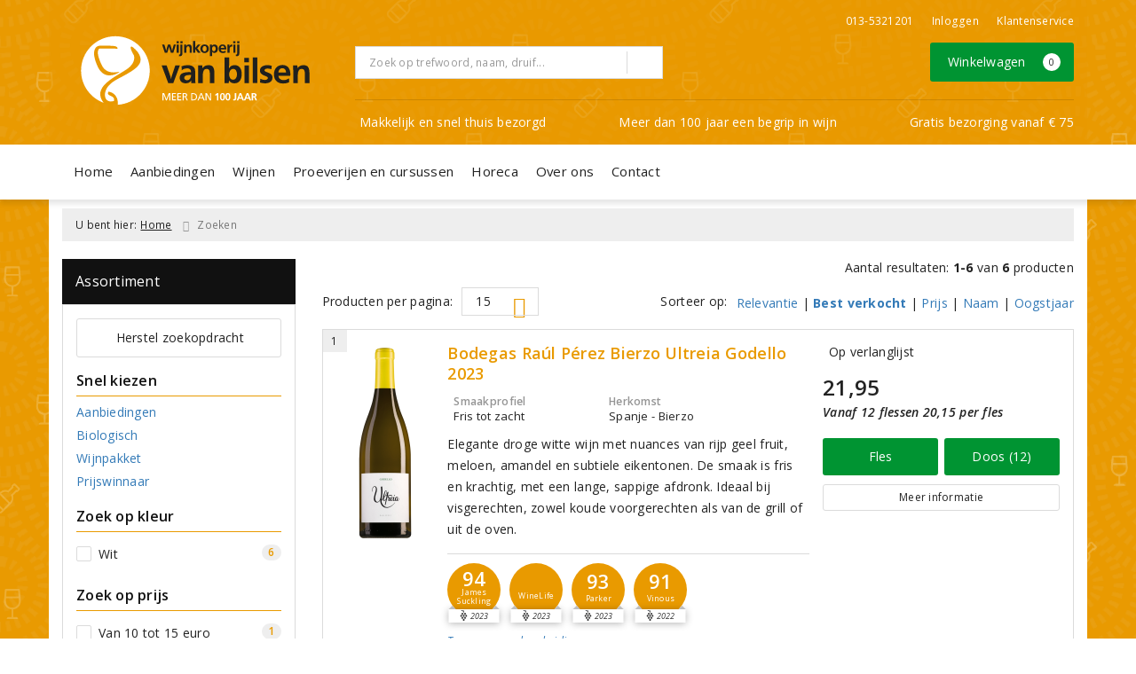

--- FILE ---
content_type: text/html; charset=UTF-8
request_url: https://www.wijnkoperijvanbilsen.nl/zoeken/druivenras/godello
body_size: 30014
content:
<!DOCTYPE html>
<html lang="nl">
<head>
    <meta charset="UTF-8">
    <meta name="viewport" content="width=device-width, initial-scale=1.0">
    <meta http-equiv="X-UA-Compatible" content="ie=edge">
    <meta name="csrf-token" content="RAFEDNTpX5XaQtumG0f9Qg4QuigulqYLuRI3FmmT">
        <meta charset="utf-8">
<meta http-equiv="X-UA-Compatible" content="IE=edge">
<meta name="viewport" content="width=device-width, initial-scale=1.0, user-scalable=yes">

<meta property="og:type" content="website"/>
<meta property="og:title" content="Godello"/>
<meta property="og:url"
      content="https://www.wijnkoperijvanbilsen.nl/zoeken/druivenras/godello"/>
    <meta property="og:site_name" content="Wijnkoperij van Bilsen"/>
    <meta property="og:image"
          content="https://www.wijnkoperijvanbilsen.nl/assets/front/5025/img/logo/logo.png"/>

<link rel="canonical" href="https://www.wijnkoperijvanbilsen.nl/zoeken/druivenras/godello">
    <title>Godello</title>



<link rel="dns-prefetch" href="//cdnjs.cloudflare.com"/>

<link rel="icon"
      href="/assets/front/5025/img/favicon/favicon.ico"
      type="image/x-icon">
<link rel="icon"
      href="/assets/front/5025/img/favicon/favicon-16x16.png"
      type="image/png" sizes="16x16">
<link rel="icon"
      href="/assets/front/5025/img/favicon/favicon-32x32.png"
      type="image/png" sizes="32x32">
<meta name="format-detection" content="telephone=no">

<script>window.dataLayer=[];</script>

    <link rel="stylesheet" href="/assets/front/base/js/cookieconsent-vendor.css?id=a0e751d5690dfc80397b21b22ca18f67">
<link rel="stylesheet" href="/assets/front/base/css/cookie-consent-notice.css?id=952c4a7a61ba1b2cf8fdd3b9e96e3787">
<script>
    window.dataLayer = window.dataLayer || [];
    window.CookieConsentNoticeSettings = {"accept_btn_text":"Accepteren","accept_all_btn_text":"Accepteer alles","deny_btn_text":"Weigeren","deny_all_btn_text":"Weiger alles","user_choice_btn_text":"Laat mij kiezen","save_btn_text":"Opslaan","primary_description":"Deze website maakt gebruik van cookies. Cookies zijn kleine tekstbestanden die bij een bezoek op de website worden geplaatst op uw computer, mobiele telefoon of tablet. <br><br> We gebruiken cookies (en vergelijkbare technieken) om uw websitebezoek makkelijker en persoonlijker voor u te maken. We plaatsen altijd functionele en analytische cookies. De functionele cookies zorgen ervoor dat de website goed werkt. En met de analytische cookies kunnen we het bezoekersgedrag analyseren en hiermee de website weer verbeteren.","functional_description":"Functionele cookies zijn cookies die nodig zijn om de website goed te laten werken en worden niet met derden gedeeld.","analytics_description":"Analytische cookies zijn cookies die nodig zijn om te analyseren wat er op de website beter zou kunnen en verstuurt waar nodig alleen anonieme data aan derden.","ads_description":"Advertentie cookies worden gebruikt om bezoekers relevante advertenties en marketingcampagnes te tonen. Deze cookies volgen bezoekers over verschillende websites en verzamelen informatie om op maat gemaakte advertenties aan te bieden.","tracking_description":"Tracking cookies zijn bedoeld om gebruikersactiviteiten over het internet te volgen. Ze helpen bij het in kaart brengen van surfgedrag en worden vaak gebruikt om een persoonlijk profiel van de gebruikersinteresses op te bouwen, wat kan leiden tot gerichtere reclame.","personalized_description":"Gepersonaliseerde cookies worden gebruikt om een meer gepersonaliseerde gebruikerservaring te bieden. Door deze cookies kan de website zich bepaalde voorkeuren en keuzes van de gebruiker herinneren, wat zorgt voor een meer relevante en aangepaste inhoud.","additional_description":"De functionele- en analytische cookies hebben geen impact op uw privacy, hiervoor hoeven we dus geen expliciete toestemming te vragen. We vragen dus enkel uw toestemming voor het gebruik van tracking cookies! De informatie van deze cookies wordt voor maximaal 30 dagen bewaard. U kunt cookies altijd zelf uitzetten of ze van uw apparaat verwijderen. Hoe u dat kunt doen verschilt per soort internetbrowser en apparaat. Voor de cookies die sociale media en derde partijen plaatsen en de mogelijke gegevens die zij hiermee verzamelen, verwijzen wij u naar de verklaringen van deze partijen op hun eigen websites.","learn_more_description":"Wilt u meer weten over ons cookiebeleid? Of heeft u vragen over de Algemene Verordening Gegevensbescherming (AVG)? Neem dan contact met ons op."};

    function gtag() {
        dataLayer.push(arguments);
    }

    gtag('consent', 'default', {
        'ad_storage': 'denied',
        'analytics_storage': 'denied',
        'ad_personalization': 'denied',
        'ad_user_data': 'denied'
    });
</script>


    
        <!-- Google Tag Manager -->
    <script>(function (w, d, s, l, i) {
            w[l] = w[l] || [];
            w[l].push({
                'gtm.start':
                    new Date().getTime(), event: 'gtm.js'
            });
            var f = d.getElementsByTagName(s)[0],
                j = d.createElement(s), dl = l != 'dataLayer' ? '&l=' + l : '';
            j.async = true;
            j.src =
                'https://www.googletagmanager.com/gtm.js?id=' + i + dl;
            f.parentNode.insertBefore(j, f);
        })(window, document, 'script', 'dataLayer', 'GTM-NF3SS3N');</script>
    <!-- End Google Tag Manager -->


    <link rel="preload" href="/assets/fonts/opensans/memtYaGs126MiZpBA-UFUIcVXSCEkx2cmqvXlWqWt06FxZCJgvAQ.woff2" as="font" type="font/woff2" crossorigin>
<link rel="preload" href="/assets/fonts/opensans/memtYaGs126MiZpBA-UFUIcVXSCEkx2cmqvXlWqWuU6FxZCJgg.woff2" as="font" type="font/woff2" crossorigin>
<link rel="preload" href="/assets/fonts/opensans/memvYaGs126MiZpBA-UvWbX2vVnXBbObj2OVTS-mu0SC55I.woff2" as="font" type="font/woff2" crossorigin>
<link rel="preload" href="/assets/fonts/opensans/memvYaGs126MiZpBA-UvWbX2vVnXBbObj2OVTSGmu0SC55K5gw.woff2" as="font" type="font/woff2" crossorigin>
<link rel="preload" href="/assets/fonts/opensans/memvYaGs126MiZpBA-UvWbX2vVnXBbObj2OVTSOmu0SC55K5gw.woff2" as="font" type="font/woff2" crossorigin>
<link rel="preload" href="/assets/fonts/opensans/memvYaGs126MiZpBA-UvWbX2vVnXBbObj2OVTSymu0SC55K5gw.woff2" as="font" type="font/woff2" crossorigin>
<link rel="preload" href="/assets/front/base/css/fonts.css" as="style">
<link rel="stylesheet" href="/assets/front/base/css/fonts.css" media="print" onload="this.media='all'">
    <link rel="stylesheet" href="/assets/vendor/bootstrap/dist/css/bootstrap.min.css?id=1769675258">
    <link rel="stylesheet"
          href="/assets/vendor_manual/magiczoomplus/css/magiczoomplus.css?id=1769675258">

    <link rel="stylesheet" href="/assets/front/base/css/vendor.css?id=59d5a417b085cef4d075de04bcbad968">
    <link rel="stylesheet"
          href="/assets/vendor_manual/fontawesome-pro/css/all.min.css?id=1769675258">
    <link rel="stylesheet" href="/assets/front/5025/css/base.css?id=04c190a5551179b97dccfa4778086e5f">

        </head>
<body class="frontoffice route-frontofficesearch-grape-type ">
        
    <noscript><iframe src="//www.googletagmanager.com/ns.html?id=GTM-NF3SS3N" height="0" width="0" style="display:none;visibility:hidden"></iframe></noscript>
    

    <div class="topheader">
    <div class="hidden-md hidden-lg">
        <header class="header">
    <div class="nav-container sticky">
        <div class="container">
            <div class="flex-container">
                <div class="flex-wrap">
                    <div class="mobile-menu-icon">
                        <i class="fal fa-bars"></i>
                        <span class="text">Menu</span>
                    </div>
                </div>

                <div class="flex-wrap">
                    <a href="/" title="Wijnkoperij van Bilsen" class="logo">
                        <img data-src="https://www.wijnkoperijvanbilsen.nl/assets/front/5025/img/logo/logo.svg?v=2" alt="Logo" class="lazy img-svg img-responsive"><noscript><img src="https://www.wijnkoperijvanbilsen.nl/assets/front/5025/img/logo/logo.svg?v=2" alt="Logo" class="lazy img-svg img-responsive"></noscript>


                    </a>
                </div>

                <div class="flex-wrap">
                    <div class="header-icon login">
                        <a href="https://www.wijnkoperijvanbilsen.nl/account/verlanglijst" title="Mijn verlanglijst">
                            <i class="fal fa-heart"></i>
                            <span class="text">Verlanglijst</span>
                        </a>
                    </div>

                    <div class="header-icon cart-btn">
                        <a href="https://www.wijnkoperijvanbilsen.nl/winkelwagen" title="Bekijk winkelwagen" class="show-cart-link">
                            <i class="fal fa-shopping-cart"></i>
                            <span id="cart-sum" class="cart-totals"></span>
                            <span class="text">Winkelwagen</span>
                        </a>
                    </div>
                </div>
            </div>
        </div>
    </div>
</header>
    </div>

    
    <div class="hidden-xs hidden-xs-sm hidden-sm">
        <div class="container header-wrapper">
    <header class="header flex">
        <div class="logo">
            <a href="/" title="Wijnkoperij van Bilsen">
                <img data-src="https://www.wijnkoperijvanbilsen.nl/assets/front/5025/img/logo/logo.svg?v=2" alt="Logo" class="lazy img-svg img-responsive"><noscript><img src="https://www.wijnkoperijvanbilsen.nl/assets/front/5025/img/logo/logo.svg?v=2" alt="Logo" class="lazy img-svg img-responsive"></noscript>


                            </a>
        </div>

        <div class="wrapper">
            <div class="topbar">
                <div class="shop_custom_top">
                                    </div>

                <div class="top-navbar">
                    <ul class="nav-options">
    
    <li class="phone">
        
                    <a href="tel:+31135321201" title="Neem contact met ons op">
                                    <i class="far fa-phone fa-flip-horizontal"></i>
                                013-5321201
            </a>
            </li>

    <li id="header_nav_useritem"></li>

    <li class="item-service">
        <a href="https://www.wijnkoperijvanbilsen.nl/klantenservice" title="Klantenservice" class="customer-service-btn text-center right">
            <i class="far fa-comment-alt-smile fa-flip-horizontal"></i> Klantenservice
        </a>
    </li>
</ul>                </div>
            </div>

            <div class="search">
                                <div class="searchbar ">
    <form method="GET" action="https://www.wijnkoperijvanbilsen.nl/zoeken" accept-charset="UTF-8" class="">
        <div class="input-group">
            <input class="form-control input-lg main-search-field main-search-field-" placeholder="Zoek op trefwoord, naam, druif..." autocomplete="off" name="s" type="text">
            <span class="clear-search-button clear-main-search-">
                <i class="fa fa-times-circle"></i>
            </span>
            <span class="input-group-btn">
                <button class="btn btn-primary btn-lg" type="submit">
                    <i class="far fa-search"></i>
                </button>
            </span>
        </div>
    </form>
    <div class="quick-search-window"></div>
</div>

            </div>

            <div class="shopping-wrapper">
                <div class="shop_custom_right">
                                    </div>

                <div class="cart-container" id="cart_header">
                    <div class="shoppingcart">
                        <a href="https://www.wijnkoperijvanbilsen.nl/winkelwagen" title="Winkelwagen" class="text-center button btn-success" role="button">
    <i class="fal fa-shopping-cart"></i> Winkelwagen <span class="badge cart-totals"></span>
</a>                    </div>
                </div>
            </div>

            <div class="row no-gutter usps-header  hidden-xs hidden-sm ">
        <ul>
                            <li class="usp-item first">
                                            <i class="far fa-check"></i> <span>Makkelijk en snel thuis bezorgd</span>
                                    </li>
                            <li class="usp-item">
                                            <i class="far fa-check"></i> <span>Meer dan 100 jaar een begrip in wijn</span>
                                    </li>
                            <li class="usp-item">
                                            <i class="far fa-check"></i> <span>Gratis bezorging vanaf € 75</span>
                                    </li>
                    </ul>
    </div>
        </div>
    </header>
</div>
        <div class="nav-wrapper">
    <div class="container nav-container desktop">
        <nav class="navbar navbar-default">
            <div class="collapse navbar-collapse" id="navbar-collapse-1">
                <ul class="nav navbar-nav main-nav">
                    <li class="mobile-home">
                        <a href="/">
                                                            <i class="fas fa-home"></i> Home
                                                            <span></span>
                        </a>
                    </li>

                    <li class="dropdown mega-dropdown">
                    <a href="#" class="dropdown-toggle" data-toggle="dropdown">
                Aanbiedingen
                <span class="hidden-xs hidden-sm"><i class="far fa-angle-down"></i></span>
                <span class="hidden-md hidden-lg"><i class="fal fa-angle-right"></i></span>
            </a>

            <ul class="dropdown-menu mega-dropdown-menu row">
                <li class="col-md-3">
                    <ul class="clearfix">
                        <li class="dropdown-header ">
                    Aanbiedingen
                </li>
                <li>
                    <ul class="clearfix">
                                            </ul>
                </li>
                                            <li class="item-url">
                    <a href="/wijnbericht-aanbiedingen" >
                        Maandaanbiedingen
                    </a>
                </li>
                <li>
                    <ul class="clearfix">
                                            </ul>
                </li>
                                            <li class="item-url">
                    <a href="/exclusieve-wijnen" >
                        Exclusieve wijnen
                    </a>
                </li>
                <li>
                    <ul class="clearfix">
                                            </ul>
                </li>
                                            <li class="item-url">
                    <a href="/wijnpakketten" >
                        Wijnpakketten
                    </a>
                </li>
                <li>
                    <ul class="clearfix">
                                            </ul>
                </li>
                                        </ul>
                </li>
                                            <li class="col-md-3">
                    <ul class="clearfix">
                        <li class="dropdown-header ">
                    Persbeoordelingen
                </li>
                <li>
                    <ul class="clearfix">
                                            </ul>
                </li>
                                            <li class="item-url">
                    <a href="/de-grote-hamersma" >
                        De Grote Hamersma
                    </a>
                </li>
                <li>
                    <ul class="clearfix">
                                            </ul>
                </li>
                                            <li class="item-url">
                    <a href="/brabantse-aspergewijnen" >
                        Brabantse Aspergewijn verkiezing
                    </a>
                </li>
                <li>
                    <ul class="clearfix">
                                            </ul>
                </li>
                                        </ul>
                </li>
                                </ul>
            </li>
    <li class="dropdown mega-dropdown">
                    <a href="#" class="dropdown-toggle" data-toggle="dropdown">
                Wijnen
                <span class="hidden-xs hidden-sm"><i class="far fa-angle-down"></i></span>
                <span class="hidden-md hidden-lg"><i class="fal fa-angle-right"></i></span>
            </a>

            <ul class="dropdown-menu mega-dropdown-menu row">
                <li class="col-md-3">
                    <ul class="clearfix">
                        <li class="dropdown-header ">
                    Soort
                </li>
                <li>
                    <ul class="clearfix">
                                            </ul>
                </li>
                                            <li class="item-url">
                    <a href="/rood" >
                        Rode wijnen
                    </a>
                </li>
                <li>
                    <ul class="clearfix">
                                            </ul>
                </li>
                                            <li class="item-url">
                    <a href="/wit" >
                        Witte wijnen
                    </a>
                </li>
                <li>
                    <ul class="clearfix">
                                            </ul>
                </li>
                                            <li class="item-url">
                    <a href="/rose" >
                        Rosé wijnen
                    </a>
                </li>
                <li>
                    <ul class="clearfix">
                                            </ul>
                </li>
                                            <li class="item-url">
                    <a href="/champagne" >
                        Champagne
                    </a>
                </li>
                <li>
                    <ul class="clearfix">
                                            </ul>
                </li>
                                            <li class="item-url">
                    <a href="/mousserende-wijn" >
                        Mousserend
                    </a>
                </li>
                <li>
                    <ul class="clearfix">
                                            </ul>
                </li>
                                            <li class="item-url">
                    <a href="/alcoholvrij" >
                        Alcoholvrije wijn
                    </a>
                </li>
                <li>
                    <ul class="clearfix">
                                            </ul>
                </li>
                                            <li class="item-url">
                    <a href="/port" >
                        Port
                    </a>
                </li>
                <li>
                    <ul class="clearfix">
                                            </ul>
                </li>
                                            <li class="item-url">
                    <a href="/dessertwijn" >
                        Dessertwijn
                    </a>
                </li>
                <li>
                    <ul class="clearfix">
                                            </ul>
                </li>
                                        </ul>
                </li>
                                            <li class="col-md-3">
                    <ul class="clearfix">
                        <li class="dropdown-header ">
                    Land
                </li>
                <li>
                    <ul class="clearfix">
                                            </ul>
                </li>
                                            <li class="item-url">
                    <a href="/frankrijk" >
                        Frankrijk
                    </a>
                </li>
                <li>
                    <ul class="clearfix">
                                            </ul>
                </li>
                                            <li class="item-url">
                    <a href="/italie" >
                        Italië
                    </a>
                </li>
                <li>
                    <ul class="clearfix">
                                            </ul>
                </li>
                                            <li class="item-url">
                    <a href="/spanje" >
                        Spanje
                    </a>
                </li>
                <li>
                    <ul class="clearfix">
                                            </ul>
                </li>
                                            <li class="item-url">
                    <a href="/portugal" >
                        Portugal
                    </a>
                </li>
                <li>
                    <ul class="clearfix">
                                            </ul>
                </li>
                                            <li class="item-url">
                    <a href="/zuid-afrika" >
                        Zuid-Afrika
                    </a>
                </li>
                <li>
                    <ul class="clearfix">
                                            </ul>
                </li>
                                            <li class="divider"></li>
                <li>
                    <ul class="clearfix">
                                            </ul>
                </li>
                                            <li class="item-url">
                    <a href="/wijn" >
                        Alle landen
                    </a>
                </li>
                <li>
                    <ul class="clearfix">
                                            </ul>
                </li>
                                        </ul>
                </li>
                                            <li class="col-md-3">
                    <ul class="clearfix">
                        <li class="dropdown-header ">
                    Druif
                </li>
                <li>
                    <ul class="clearfix">
                                            </ul>
                </li>
                                            <li class="item-url">
                    <a href="/chardonnay" >
                        Chardonnay
                    </a>
                </li>
                <li>
                    <ul class="clearfix">
                                            </ul>
                </li>
                                            <li class="item-url">
                    <a href="/merlot" >
                        Merlot
                    </a>
                </li>
                <li>
                    <ul class="clearfix">
                                            </ul>
                </li>
                                            <li class="item-url">
                    <a href="/sauvignon-blanc" >
                        Sauvignon Blanc
                    </a>
                </li>
                <li>
                    <ul class="clearfix">
                                            </ul>
                </li>
                                            <li class="item-url">
                    <a href="/pinot-noir" >
                        Pinot Noir
                    </a>
                </li>
                <li>
                    <ul class="clearfix">
                                            </ul>
                </li>
                                            <li class="item-url">
                    <a href="/syrah" >
                        Syrah
                    </a>
                </li>
                <li>
                    <ul class="clearfix">
                                            </ul>
                </li>
                                            <li class="divider"></li>
                <li>
                    <ul class="clearfix">
                                            </ul>
                </li>
                                            <li class="item-url">
                    <a href="/wijn" >
                        Alle druivenrassen
                    </a>
                </li>
                <li>
                    <ul class="clearfix">
                                            </ul>
                </li>
                                        </ul>
                </li>
                                            <li class="col-md-3">
                    <ul class="clearfix">
                        <li class="dropdown-header ">
                    Prijs
                </li>
                <li>
                    <ul class="clearfix">
                                            </ul>
                </li>
                                            <li class="item-url">
                    <a href="/tot5euro" >
                        Tot € 5,-
                    </a>
                </li>
                <li>
                    <ul class="clearfix">
                                            </ul>
                </li>
                                            <li class="item-url">
                    <a href="/van5tot8euro" >
                        € 5,- tot € 8,-
                    </a>
                </li>
                <li>
                    <ul class="clearfix">
                                            </ul>
                </li>
                                            <li class="item-url">
                    <a href="/van8tot15euro" >
                        € 8,- tot € 15,-
                    </a>
                </li>
                <li>
                    <ul class="clearfix">
                                            </ul>
                </li>
                                            <li class="item-url">
                    <a href="/vanaf15euro" >
                        vanaf € 15,-
                    </a>
                </li>
                <li>
                    <ul class="clearfix">
                                            </ul>
                </li>
                                        </ul>
                </li>
                                </ul>
            </li>
    <li class="dropdown mega-dropdown">
                    <a href="#" class="dropdown-toggle" data-toggle="dropdown">
                Proeverijen en cursussen
                <span class="hidden-xs hidden-sm"><i class="far fa-angle-down"></i></span>
                <span class="hidden-md hidden-lg"><i class="fal fa-angle-right"></i></span>
            </a>

            <ul class="dropdown-menu mega-dropdown-menu row">
                <li class="col-md-2">
                    <ul class="clearfix">
                        <li class="dropdown-header ">
                    Geplande proeverijen
                </li>
                <li>
                    <ul class="clearfix">
                                            </ul>
                </li>
                                            <li class="item-url">
                    <a href="/proeverijen" >
                        Agenda
                    </a>
                </li>
                <li>
                    <ul class="clearfix">
                                            </ul>
                </li>
                                        </ul>
                </li>
                                            <li class="col-md-2">
                    <ul class="clearfix">
                        <li class="dropdown-header ">
                    Informatie
                </li>
                <li>
                    <ul class="clearfix">
                                            </ul>
                </li>
                                            <li class="item-url">
                    <a href="/pagina/wijnproeverij" >
                        Wijnproeverij op maat
                    </a>
                </li>
                <li>
                    <ul class="clearfix">
                                            </ul>
                </li>
                                        </ul>
                </li>
                                            <li class="col-md-3">
                    <ul class="clearfix">
                        <li class="dropdown-header ">
                    Wijncursussen
                </li>
                <li>
                    <ul class="clearfix">
                                            </ul>
                </li>
                                            <li class="item-url">
                    <a href="/pagina/wijncursus-van-leek-tot-kenner" >
                        Wijncursus van leek tot kenner
                    </a>
                </li>
                <li>
                    <ul class="clearfix">
                                            </ul>
                </li>
                                        </ul>
                </li>
                                </ul>
            </li>
    <li class="dropdown mega-dropdown">
                                        <a href="/horeca" >
                        Horeca
                        <span></span>
                    </a>
                                </li>
    <li class="dropdown mega-dropdown">
                    <a href="#" class="dropdown-toggle" data-toggle="dropdown">
                Over ons
                <span class="hidden-xs hidden-sm"><i class="far fa-angle-down"></i></span>
                <span class="hidden-md hidden-lg"><i class="fal fa-angle-right"></i></span>
            </a>

            <ul class="dropdown-menu mega-dropdown-menu row">
                <li class="col-md-3">
                    <ul class="clearfix">
                        <li class="dropdown-header ">
                    Wijnkoperij van Bilsen
                </li>
                <li>
                    <ul class="clearfix">
                                            </ul>
                </li>
                                            <li class="item-url">
                    <a href="/over-wijnkoperij-van-bilsen/onze-winkel" >
                        Winkel in Tilburg
                    </a>
                </li>
                <li>
                    <ul class="clearfix">
                                            </ul>
                </li>
                                            <li class="item-url">
                    <a href="/over-wijnkoperij-van-bilsen/ons-team" >
                        Team van Bilsen
                    </a>
                </li>
                <li>
                    <ul class="clearfix">
                                            </ul>
                </li>
                                            <li class="item-url">
                    <a href="/over-wijnkoperij-van-bilsen/ons-assortiment" >
                        Uniek wijnassortiment
                    </a>
                </li>
                <li>
                    <ul class="clearfix">
                                            </ul>
                </li>
                                            <li class="item-url">
                    <a href="/over-wijnkoperij-van-bilsen/ons-proeflokaal" >
                        Ons proeflokaal
                    </a>
                </li>
                <li>
                    <ul class="clearfix">
                                            </ul>
                </li>
                                            <li class="item-url">
                    <a href="/wijnspijswijzer" >
                        Wijn &amp; Spijs
                    </a>
                </li>
                <li>
                    <ul class="clearfix">
                                            </ul>
                </li>
                                            <li class="item-url">
                    <a href="/overzicht-producenten" >
                        Producenten
                    </a>
                </li>
                <li>
                    <ul class="clearfix">
                                            </ul>
                </li>
                                            <li class="item-url">
                    <a href="/partner-lesgenereux" >
                        Partner in Les Genereux
                    </a>
                </li>
                <li>
                    <ul class="clearfix">
                                            </ul>
                </li>
                                            <li class="item-url">
                    <a href="/" >
                         
                    </a>
                </li>
                <li>
                    <ul class="clearfix">
                                            </ul>
                </li>
                                        </ul>
                </li>
                                            <li class="col-md-3">
                    <ul class="clearfix">
                        <li class="dropdown-header ">
                    Actueel
                </li>
                <li>
                    <ul class="clearfix">
                                            </ul>
                </li>
                                            <li class="item-url">
                    <a href="/brabantse-aspergewijnen" >
                        De lekkerste aspergewijnen
                    </a>
                </li>
                <li>
                    <ul class="clearfix">
                                            </ul>
                </li>
                                            <li class="item-url">
                    <a href="/aanbiedingen" >
                        Wijnaanbiedingen
                    </a>
                </li>
                <li>
                    <ul class="clearfix">
                                            </ul>
                </li>
                                            <li class="item-url">
                    <a href="/aanmelden-nieuwsbrief" >
                        Aanmelden nieuwsbrief
                    </a>
                </li>
                <li>
                    <ul class="clearfix">
                                            </ul>
                </li>
                                            <li class="item-url">
                    <a href="/begrippenlijst" >
                        Wijnbegrippen
                    </a>
                </li>
                <li>
                    <ul class="clearfix">
                                            </ul>
                </li>
                                            <li class="item-url">
                    <a href="/wijnbeleving" >
                        Wijnblog
                    </a>
                </li>
                <li>
                    <ul class="clearfix">
                                            </ul>
                </li>
                                        </ul>
                </li>
                                            <li class="col-md-3">
                    <ul class="clearfix">
                        <li class="dropdown-header ">
                    Activiteiten
                </li>
                <li>
                    <ul class="clearfix">
                                            </ul>
                </li>
                                            <li class="item-url">
                    <a href="/wijnproeverij" >
                        Wijnproeverijen
                    </a>
                </li>
                <li>
                    <ul class="clearfix">
                                            </ul>
                </li>
                                            <li class="item-url">
                    <a href="/pagina/wijncursus-van-leek-tot-kenner" >
                        Wijncursus ‘Van leek tot kenner’
                    </a>
                </li>
                <li>
                    <ul class="clearfix">
                                            </ul>
                </li>
                                        </ul>
                </li>
                                            <li class="col-md-3">
                    <ul class="clearfix">
                        <li class="dropdown-header ">
                    Klantenservice
                </li>
                <li>
                    <ul class="clearfix">
                                            </ul>
                </li>
                                            <li class="item-url">
                    <a href="/klantenservice" >
                        Klantenservice
                    </a>
                </li>
                <li>
                    <ul class="clearfix">
                                            </ul>
                </li>
                                            <li class="item-url">
                    <a href="/klantenservice/veelgestelde-vragen" >
                        Veelgestelde vragen
                    </a>
                </li>
                <li>
                    <ul class="clearfix">
                                            </ul>
                </li>
                                            <li class="item-url">
                    <a href="/klantenservice/privacybeleid" >
                        Privacybeleid
                    </a>
                </li>
                <li>
                    <ul class="clearfix">
                                            </ul>
                </li>
                                            <li class="item-url">
                    <a href="/bezorging" >
                        Bezorging
                    </a>
                </li>
                <li>
                    <ul class="clearfix">
                                            </ul>
                </li>
                                            <li class="item-url">
                    <a href="/klantenservice/de-kwaliteitsgarantie-en-service" >
                        Kwaliteitsgarantie en service
                    </a>
                </li>
                <li>
                    <ul class="clearfix">
                                            </ul>
                </li>
                                        </ul>
                </li>
                                </ul>
            </li>
    <li class="dropdown mega-dropdown">
                                        <a href="/contact" >
                        Contact
                        <span></span>
                    </a>
                                </li>


                    <ul class="nav navbar-nav pull-right">
                        
                        <li class="cart-scroll search">
                            <a href="#" class="show-top-search"><i class="far fa-search"></i></a>
                        </li>

                        <li class="cart-scroll cart">
                            <a  href="https://www.wijnkoperijvanbilsen.nl/winkelwagen" class="show-cart-link">
                                <i class="fal fa-shopping-cart"></i>
                            </a>
                        </li>

                                            </ul>

                                    </ul>
            </div>
        </nav>
    </div>
</div>
    </div>

    <div class="hidden-md hidden-lg">
        <div class="search-field">
            <div class="searchbar ">
    <form method="GET" action="https://www.wijnkoperijvanbilsen.nl/zoeken" accept-charset="UTF-8" class="">
        <div class="input-group">
            <input class="form-control input-lg main-search-field main-search-field-mobile-header" placeholder="Zoek op trefwoord, naam, druif..." autocomplete="off" name="s" type="text">
            <span class="clear-search-button clear-main-search-mobile-header">
                <i class="fa fa-times-circle"></i>
            </span>
            <span class="input-group-btn">
                <button class="btn btn-primary btn-lg" type="submit">
                    <i class="far fa-search"></i>
                </button>
            </span>
        </div>
    </form>
    <div class="quick-search-window"></div>
</div>

        </div>
    </div>
</div>

<div class="mobile-sidebar hidden-md hidden-lg">
    <div class="heading clearfix">
        <div class="col-xs-1 no-padding">
            <div class="mobile-menu-icon menu-btn">
                <i class="fal fa-bars bars-icon"></i>
                <span class="return-icon">
                    <i class="far fa-chevron-left"></i>
                </span>
                <span class="text"></span>
            </div>
        </div>

        <div class="col-xs-10 no-padding title"></div>

        <div class="col-xs-1 no-padding">
            <div class="mobile-menu-icon close-btn">
                <i class="fal fa-times"></i>
                <span class="text">Sluiten</span>
            </div>
        </div>
    </div>

    <div class="menu-content-wrapper">
        <nav class="mobile-menu">
            <ul class="main-menu">
                <li><a href="/" title="Wijnkoperij van Bilsen">Home</a></li>

                <li class="dropdown mega-dropdown">
                    <a href="#" class="dropdown-toggle" data-toggle="dropdown">
                Aanbiedingen
                <span class="hidden-xs hidden-sm"><i class="far fa-angle-down"></i></span>
                <span class="hidden-md hidden-lg"><i class="fal fa-angle-right"></i></span>
            </a>

            <ul class="dropdown-menu mega-dropdown-menu row">
                <li class="col-md-3">
                    <ul class="clearfix">
                        <li class="dropdown-header ">
                    Aanbiedingen
                </li>
                <li>
                    <ul class="clearfix">
                                            </ul>
                </li>
                                            <li class="item-url">
                    <a href="/wijnbericht-aanbiedingen" >
                        Maandaanbiedingen
                    </a>
                </li>
                <li>
                    <ul class="clearfix">
                                            </ul>
                </li>
                                            <li class="item-url">
                    <a href="/exclusieve-wijnen" >
                        Exclusieve wijnen
                    </a>
                </li>
                <li>
                    <ul class="clearfix">
                                            </ul>
                </li>
                                            <li class="item-url">
                    <a href="/wijnpakketten" >
                        Wijnpakketten
                    </a>
                </li>
                <li>
                    <ul class="clearfix">
                                            </ul>
                </li>
                                        </ul>
                </li>
                                            <li class="col-md-3">
                    <ul class="clearfix">
                        <li class="dropdown-header ">
                    Persbeoordelingen
                </li>
                <li>
                    <ul class="clearfix">
                                            </ul>
                </li>
                                            <li class="item-url">
                    <a href="/de-grote-hamersma" >
                        De Grote Hamersma
                    </a>
                </li>
                <li>
                    <ul class="clearfix">
                                            </ul>
                </li>
                                            <li class="item-url">
                    <a href="/brabantse-aspergewijnen" >
                        Brabantse Aspergewijn verkiezing
                    </a>
                </li>
                <li>
                    <ul class="clearfix">
                                            </ul>
                </li>
                                        </ul>
                </li>
                                </ul>
            </li>
    <li class="dropdown mega-dropdown">
                    <a href="#" class="dropdown-toggle" data-toggle="dropdown">
                Wijnen
                <span class="hidden-xs hidden-sm"><i class="far fa-angle-down"></i></span>
                <span class="hidden-md hidden-lg"><i class="fal fa-angle-right"></i></span>
            </a>

            <ul class="dropdown-menu mega-dropdown-menu row">
                <li class="col-md-3">
                    <ul class="clearfix">
                        <li class="dropdown-header ">
                    Soort
                </li>
                <li>
                    <ul class="clearfix">
                                            </ul>
                </li>
                                            <li class="item-url">
                    <a href="/rood" >
                        Rode wijnen
                    </a>
                </li>
                <li>
                    <ul class="clearfix">
                                            </ul>
                </li>
                                            <li class="item-url">
                    <a href="/wit" >
                        Witte wijnen
                    </a>
                </li>
                <li>
                    <ul class="clearfix">
                                            </ul>
                </li>
                                            <li class="item-url">
                    <a href="/rose" >
                        Rosé wijnen
                    </a>
                </li>
                <li>
                    <ul class="clearfix">
                                            </ul>
                </li>
                                            <li class="item-url">
                    <a href="/champagne" >
                        Champagne
                    </a>
                </li>
                <li>
                    <ul class="clearfix">
                                            </ul>
                </li>
                                            <li class="item-url">
                    <a href="/mousserende-wijn" >
                        Mousserend
                    </a>
                </li>
                <li>
                    <ul class="clearfix">
                                            </ul>
                </li>
                                            <li class="item-url">
                    <a href="/alcoholvrij" >
                        Alcoholvrije wijn
                    </a>
                </li>
                <li>
                    <ul class="clearfix">
                                            </ul>
                </li>
                                            <li class="item-url">
                    <a href="/port" >
                        Port
                    </a>
                </li>
                <li>
                    <ul class="clearfix">
                                            </ul>
                </li>
                                            <li class="item-url">
                    <a href="/dessertwijn" >
                        Dessertwijn
                    </a>
                </li>
                <li>
                    <ul class="clearfix">
                                            </ul>
                </li>
                                        </ul>
                </li>
                                            <li class="col-md-3">
                    <ul class="clearfix">
                        <li class="dropdown-header ">
                    Land
                </li>
                <li>
                    <ul class="clearfix">
                                            </ul>
                </li>
                                            <li class="item-url">
                    <a href="/frankrijk" >
                        Frankrijk
                    </a>
                </li>
                <li>
                    <ul class="clearfix">
                                            </ul>
                </li>
                                            <li class="item-url">
                    <a href="/italie" >
                        Italië
                    </a>
                </li>
                <li>
                    <ul class="clearfix">
                                            </ul>
                </li>
                                            <li class="item-url">
                    <a href="/spanje" >
                        Spanje
                    </a>
                </li>
                <li>
                    <ul class="clearfix">
                                            </ul>
                </li>
                                            <li class="item-url">
                    <a href="/portugal" >
                        Portugal
                    </a>
                </li>
                <li>
                    <ul class="clearfix">
                                            </ul>
                </li>
                                            <li class="item-url">
                    <a href="/zuid-afrika" >
                        Zuid-Afrika
                    </a>
                </li>
                <li>
                    <ul class="clearfix">
                                            </ul>
                </li>
                                            <li class="divider"></li>
                <li>
                    <ul class="clearfix">
                                            </ul>
                </li>
                                            <li class="item-url">
                    <a href="/wijn" >
                        Alle landen
                    </a>
                </li>
                <li>
                    <ul class="clearfix">
                                            </ul>
                </li>
                                        </ul>
                </li>
                                            <li class="col-md-3">
                    <ul class="clearfix">
                        <li class="dropdown-header ">
                    Druif
                </li>
                <li>
                    <ul class="clearfix">
                                            </ul>
                </li>
                                            <li class="item-url">
                    <a href="/chardonnay" >
                        Chardonnay
                    </a>
                </li>
                <li>
                    <ul class="clearfix">
                                            </ul>
                </li>
                                            <li class="item-url">
                    <a href="/merlot" >
                        Merlot
                    </a>
                </li>
                <li>
                    <ul class="clearfix">
                                            </ul>
                </li>
                                            <li class="item-url">
                    <a href="/sauvignon-blanc" >
                        Sauvignon Blanc
                    </a>
                </li>
                <li>
                    <ul class="clearfix">
                                            </ul>
                </li>
                                            <li class="item-url">
                    <a href="/pinot-noir" >
                        Pinot Noir
                    </a>
                </li>
                <li>
                    <ul class="clearfix">
                                            </ul>
                </li>
                                            <li class="item-url">
                    <a href="/syrah" >
                        Syrah
                    </a>
                </li>
                <li>
                    <ul class="clearfix">
                                            </ul>
                </li>
                                            <li class="divider"></li>
                <li>
                    <ul class="clearfix">
                                            </ul>
                </li>
                                            <li class="item-url">
                    <a href="/wijn" >
                        Alle druivenrassen
                    </a>
                </li>
                <li>
                    <ul class="clearfix">
                                            </ul>
                </li>
                                        </ul>
                </li>
                                            <li class="col-md-3">
                    <ul class="clearfix">
                        <li class="dropdown-header ">
                    Prijs
                </li>
                <li>
                    <ul class="clearfix">
                                            </ul>
                </li>
                                            <li class="item-url">
                    <a href="/tot5euro" >
                        Tot € 5,-
                    </a>
                </li>
                <li>
                    <ul class="clearfix">
                                            </ul>
                </li>
                                            <li class="item-url">
                    <a href="/van5tot8euro" >
                        € 5,- tot € 8,-
                    </a>
                </li>
                <li>
                    <ul class="clearfix">
                                            </ul>
                </li>
                                            <li class="item-url">
                    <a href="/van8tot15euro" >
                        € 8,- tot € 15,-
                    </a>
                </li>
                <li>
                    <ul class="clearfix">
                                            </ul>
                </li>
                                            <li class="item-url">
                    <a href="/vanaf15euro" >
                        vanaf € 15,-
                    </a>
                </li>
                <li>
                    <ul class="clearfix">
                                            </ul>
                </li>
                                        </ul>
                </li>
                                </ul>
            </li>
    <li class="dropdown mega-dropdown">
                    <a href="#" class="dropdown-toggle" data-toggle="dropdown">
                Proeverijen en cursussen
                <span class="hidden-xs hidden-sm"><i class="far fa-angle-down"></i></span>
                <span class="hidden-md hidden-lg"><i class="fal fa-angle-right"></i></span>
            </a>

            <ul class="dropdown-menu mega-dropdown-menu row">
                <li class="col-md-2">
                    <ul class="clearfix">
                        <li class="dropdown-header ">
                    Geplande proeverijen
                </li>
                <li>
                    <ul class="clearfix">
                                            </ul>
                </li>
                                            <li class="item-url">
                    <a href="/proeverijen" >
                        Agenda
                    </a>
                </li>
                <li>
                    <ul class="clearfix">
                                            </ul>
                </li>
                                        </ul>
                </li>
                                            <li class="col-md-2">
                    <ul class="clearfix">
                        <li class="dropdown-header ">
                    Informatie
                </li>
                <li>
                    <ul class="clearfix">
                                            </ul>
                </li>
                                            <li class="item-url">
                    <a href="/pagina/wijnproeverij" >
                        Wijnproeverij op maat
                    </a>
                </li>
                <li>
                    <ul class="clearfix">
                                            </ul>
                </li>
                                        </ul>
                </li>
                                            <li class="col-md-3">
                    <ul class="clearfix">
                        <li class="dropdown-header ">
                    Wijncursussen
                </li>
                <li>
                    <ul class="clearfix">
                                            </ul>
                </li>
                                            <li class="item-url">
                    <a href="/pagina/wijncursus-van-leek-tot-kenner" >
                        Wijncursus van leek tot kenner
                    </a>
                </li>
                <li>
                    <ul class="clearfix">
                                            </ul>
                </li>
                                        </ul>
                </li>
                                </ul>
            </li>
    <li class="dropdown mega-dropdown">
                                        <a href="/horeca" >
                        Horeca
                        <span></span>
                    </a>
                                </li>
    <li class="dropdown mega-dropdown">
                    <a href="#" class="dropdown-toggle" data-toggle="dropdown">
                Over ons
                <span class="hidden-xs hidden-sm"><i class="far fa-angle-down"></i></span>
                <span class="hidden-md hidden-lg"><i class="fal fa-angle-right"></i></span>
            </a>

            <ul class="dropdown-menu mega-dropdown-menu row">
                <li class="col-md-3">
                    <ul class="clearfix">
                        <li class="dropdown-header ">
                    Wijnkoperij van Bilsen
                </li>
                <li>
                    <ul class="clearfix">
                                            </ul>
                </li>
                                            <li class="item-url">
                    <a href="/over-wijnkoperij-van-bilsen/onze-winkel" >
                        Winkel in Tilburg
                    </a>
                </li>
                <li>
                    <ul class="clearfix">
                                            </ul>
                </li>
                                            <li class="item-url">
                    <a href="/over-wijnkoperij-van-bilsen/ons-team" >
                        Team van Bilsen
                    </a>
                </li>
                <li>
                    <ul class="clearfix">
                                            </ul>
                </li>
                                            <li class="item-url">
                    <a href="/over-wijnkoperij-van-bilsen/ons-assortiment" >
                        Uniek wijnassortiment
                    </a>
                </li>
                <li>
                    <ul class="clearfix">
                                            </ul>
                </li>
                                            <li class="item-url">
                    <a href="/over-wijnkoperij-van-bilsen/ons-proeflokaal" >
                        Ons proeflokaal
                    </a>
                </li>
                <li>
                    <ul class="clearfix">
                                            </ul>
                </li>
                                            <li class="item-url">
                    <a href="/wijnspijswijzer" >
                        Wijn &amp; Spijs
                    </a>
                </li>
                <li>
                    <ul class="clearfix">
                                            </ul>
                </li>
                                            <li class="item-url">
                    <a href="/overzicht-producenten" >
                        Producenten
                    </a>
                </li>
                <li>
                    <ul class="clearfix">
                                            </ul>
                </li>
                                            <li class="item-url">
                    <a href="/partner-lesgenereux" >
                        Partner in Les Genereux
                    </a>
                </li>
                <li>
                    <ul class="clearfix">
                                            </ul>
                </li>
                                            <li class="item-url">
                    <a href="/" >
                         
                    </a>
                </li>
                <li>
                    <ul class="clearfix">
                                            </ul>
                </li>
                                        </ul>
                </li>
                                            <li class="col-md-3">
                    <ul class="clearfix">
                        <li class="dropdown-header ">
                    Actueel
                </li>
                <li>
                    <ul class="clearfix">
                                            </ul>
                </li>
                                            <li class="item-url">
                    <a href="/brabantse-aspergewijnen" >
                        De lekkerste aspergewijnen
                    </a>
                </li>
                <li>
                    <ul class="clearfix">
                                            </ul>
                </li>
                                            <li class="item-url">
                    <a href="/aanbiedingen" >
                        Wijnaanbiedingen
                    </a>
                </li>
                <li>
                    <ul class="clearfix">
                                            </ul>
                </li>
                                            <li class="item-url">
                    <a href="/aanmelden-nieuwsbrief" >
                        Aanmelden nieuwsbrief
                    </a>
                </li>
                <li>
                    <ul class="clearfix">
                                            </ul>
                </li>
                                            <li class="item-url">
                    <a href="/begrippenlijst" >
                        Wijnbegrippen
                    </a>
                </li>
                <li>
                    <ul class="clearfix">
                                            </ul>
                </li>
                                            <li class="item-url">
                    <a href="/wijnbeleving" >
                        Wijnblog
                    </a>
                </li>
                <li>
                    <ul class="clearfix">
                                            </ul>
                </li>
                                        </ul>
                </li>
                                            <li class="col-md-3">
                    <ul class="clearfix">
                        <li class="dropdown-header ">
                    Activiteiten
                </li>
                <li>
                    <ul class="clearfix">
                                            </ul>
                </li>
                                            <li class="item-url">
                    <a href="/wijnproeverij" >
                        Wijnproeverijen
                    </a>
                </li>
                <li>
                    <ul class="clearfix">
                                            </ul>
                </li>
                                            <li class="item-url">
                    <a href="/pagina/wijncursus-van-leek-tot-kenner" >
                        Wijncursus ‘Van leek tot kenner’
                    </a>
                </li>
                <li>
                    <ul class="clearfix">
                                            </ul>
                </li>
                                        </ul>
                </li>
                                            <li class="col-md-3">
                    <ul class="clearfix">
                        <li class="dropdown-header ">
                    Klantenservice
                </li>
                <li>
                    <ul class="clearfix">
                                            </ul>
                </li>
                                            <li class="item-url">
                    <a href="/klantenservice" >
                        Klantenservice
                    </a>
                </li>
                <li>
                    <ul class="clearfix">
                                            </ul>
                </li>
                                            <li class="item-url">
                    <a href="/klantenservice/veelgestelde-vragen" >
                        Veelgestelde vragen
                    </a>
                </li>
                <li>
                    <ul class="clearfix">
                                            </ul>
                </li>
                                            <li class="item-url">
                    <a href="/klantenservice/privacybeleid" >
                        Privacybeleid
                    </a>
                </li>
                <li>
                    <ul class="clearfix">
                                            </ul>
                </li>
                                            <li class="item-url">
                    <a href="/bezorging" >
                        Bezorging
                    </a>
                </li>
                <li>
                    <ul class="clearfix">
                                            </ul>
                </li>
                                            <li class="item-url">
                    <a href="/klantenservice/de-kwaliteitsgarantie-en-service" >
                        Kwaliteitsgarantie en service
                    </a>
                </li>
                <li>
                    <ul class="clearfix">
                                            </ul>
                </li>
                                        </ul>
                </li>
                                </ul>
            </li>
    <li class="dropdown mega-dropdown">
                                        <a href="/contact" >
                        Contact
                        <span></span>
                    </a>
                                </li>


                            </ul>
        </nav>

        <div class="footer-menu">
            <ul class="nav-menu">
                <li>
                    <a href="https://www.wijnkoperijvanbilsen.nl/winkelwagen" title="Bekijk winkelwagen">
                        <span class="icon"><i class="fal fa-shopping-cart"></i></span>
                        Winkelwagen
                    </a>
                </li>
                <li>
                                            <a href="https://www.wijnkoperijvanbilsen.nl/account/inloggen" title="Inloggen">
                            <span class="icon"><i class="fal fa-user"></i></span>
                            Inloggen / Registreren
                        </a>
                                    </li>
                <li>
                    <a href="https://www.wijnkoperijvanbilsen.nl/klantenservice" title="Klantenservice">
                        <span class="icon"><i class="fal fa-comment-smile fa-flip-horizontal"></i></span>
                        Klantenservice
                    </a>
                </li>
                <li>
                    <a href="/veilig-winkelen" title="Veilig winkelen">
                        <span class="icon"><i class="fal fa-lock-alt"></i></span>
                        Veilig winkelen
                    </a>
                </li>
            </ul>

            <ul class="contact">
                
                                    <li class="mail">
                        <a href="mailto:info@wijnkoperijvanbilsen.nl">
                            <span class="icon"><i class="fal fa-envelope-open"></i></span>
                            info@wijnkoperijvanbilsen.nl
                        </a>
                    </li>
                
                                    <li class="address">
                        <span class="icon"><i class="fal fa-home"></i></span>
                        <span>
                            Korvelseweg 45<br>
                            5025 JB Tilburg
                        </span>

                                                    <br>
                            <a href="https://www.google.com/maps/?q=Wijnkoperij van Bilsen" title="Bekijk adres in GoogleMaps" class="btn btn-default">
                                <i class="fas fa-directions"></i> Route
                            </a>
                                            </li>
                
            </ul>
        </div>
    </div>

</div>

            <div class="container breadcrumb-container  hidden-xs hidden-xs-sm hidden-sm ">
        <div class="row no-gutter clearfix">
            <div class="col-xs-12 breadcrumb-list">
                                    <ul class="breadcrumb">
                        <li>U bent hier:</li>
                                                                                    <li><a href="/" title="Home">Home</a>
                                </li>
                                                                                                                <li class="active">Zoeken</li>
                                                                        </ul>
                            </div>
        </div>
    </div>
    
    <div id="app">
        <div class="container content-area">
        <div class="row clearfix">
            <div class="col-xs-12 col-xs-sm-12 col-sm-4 col-md-4 col-lg-3">
                <div class="filter-container filter js-filter-with-checkboxes" id="filter-menu">

        <div class="hidden-xs hidden-xs-sm filter-top">
            <p>Assortiment</p>
        </div>

        <button class="visible-xs visible-xs-sm filter-top" id="showFilter">
            Filter <i class="far fa-chevron-down hidden-sm hidden-md hidden-lg"></i>
        </button>

        <div class="filter-content" id="filters">
            <div class="reset-filters" style="display: block">
                <a class="button btn-default" href="https://www.wijnkoperijvanbilsen.nl/zoeken">
                    <i class="far fa-redo"></i> Herstel zoekopdracht
                </a>
            </div>

            
                                                                        <div class="category-header clearfix">
                            Snel kiezen
                        </div>

                        <div class="category-list open" id="filter_category_shortcut_menu" style="display: block;">
                            <ul id="filter_category_list_shortcut_menu">
                                
                                                                                                                                                    <li class="" >
                                            <div>
                                                <a href="/zoeken/aanbiedingen"><span class="value">Aanbiedingen</span></a>
                                            </div>
                                        </li>
                                                                                                                    <li class="" >
                                            <div>
                                                <a href="/zoeken/biologisch"><span class="value">Biologisch</span></a>
                                            </div>
                                        </li>
                                                                                                                    <li class="" >
                                            <div>
                                                <a href="/zoeken/proefpakket"><span class="value">Wijnpakket</span></a>
                                            </div>
                                        </li>
                                                                                                                    <li class="" >
                                            <div>
                                                <a href="/zoeken/prijswinnaar"><span class="value">Prijswinnaar</span></a>
                                            </div>
                                        </li>
                                                                                                                                    </ul>
                        </div>
                                                                                <div class="category-header clearfix">
                            Zoek op kleur
                        </div>

                        <div class="category-list open" id="filter_category_color_id" style="display: block;">
                            <ul id="filter_category_list_color_id">
                                
                                                                                                                                                                                                    <li class="" >
                                                                                                    <div class="checkbox checkbox-inline checkbox-lg" data-attribute="color_id" data-id="2" data-param="kleur" onclick="updateSearchQuery(this,event)">
                                                        <input id="color_id_2" type="checkbox" value="2" >
                                                        <label for="color_id_2">
                                                            <span class="value">Wit</span>
                                                            <span class="badge pull-right">6</span>
                                                        </label>
                                                    </div>
                                                                                                                                            </li>
                                                                                                                                                                            </ul>
                        </div>
                                                                                <div class="category-header clearfix">
                            Zoek op prijs
                        </div>

                        <div class="category-list open" id="filter_category_price_range" style="display: block;">
                            <ul id="filter_category_list_price_range">
                                
                                                                                                                                                                                                                                                                                                                <li>
                                                                                                    <div class="checkbox checkbox-inline checkbox-lg" data-attribute="price_range" data-key="10-15" data-param="prijs" onclick="updateSearchQuery(this,event)">
                                                        <input id="price_range_10-15" type="checkbox" value="10-15" >
                                                        <label for="price_range_10-15">
                                                            <span class="value">Van 10 tot 15 euro</span>
                                                            <span class="badge pull-right">1</span>
                                                        </label>
                                                    </div>
                                                                                            </li>
                                                                                                                                                                <li>
                                                                                                    <div class="checkbox checkbox-inline checkbox-lg" data-attribute="price_range" data-key="15-1000000" data-param="prijs" onclick="updateSearchQuery(this,event)">
                                                        <input id="price_range_15-1000000" type="checkbox" value="15-1000000" >
                                                        <label for="price_range_15-1000000">
                                                            <span class="value">Vanaf 15 euro</span>
                                                            <span class="badge pull-right">5</span>
                                                        </label>
                                                    </div>
                                                                                            </li>
                                                                                                                                        </ul>
                        </div>
                                                                                <div class="category-header clearfix">
                            Zoek op land
                        </div>

                        <div class="category-list open" id="filter_category_country_id" style="display: block;">
                            <ul id="filter_category_list_country_id">
                                
                                                                                                                                                                                                    <li class="" >
                                                                                                    <div class="checkbox checkbox-inline checkbox-lg" data-attribute="country_id" data-id="4" data-param="land" onclick="updateSearchQuery(this,event)">
                                                        <input id="country_id_4" type="checkbox" value="4" >
                                                        <label for="country_id_4">
                                                            <span class="value">Spanje</span>
                                                            <span class="badge pull-right">6</span>
                                                        </label>
                                                    </div>
                                                                                                                                            </li>
                                                                                                                                                                            </ul>
                        </div>
                                                                                <div class="category-header clearfix">
                            Zoek op herkomstgebied
                        </div>

                        <div class="category-list open" id="filter_category_area_of_origin_id" style="display: block;">
                            <ul id="filter_category_list_area_of_origin_id">
                                
                                                                                                                                                                                                    <li class="" >
                                                                                                    <div class="checkbox checkbox-inline checkbox-lg" data-attribute="area_of_origin_id" data-id="82" data-param="herkomstgebied" onclick="updateSearchQuery(this,event)">
                                                        <input id="area_of_origin_id_82" type="checkbox" value="82" >
                                                        <label for="area_of_origin_id_82">
                                                            <span class="value">Galicië</span>
                                                            <span class="badge pull-right">3</span>
                                                        </label>
                                                    </div>
                                                                                                                                            </li>
                                                                                                                                                                                                            <li class="" >
                                                                                                    <div class="checkbox checkbox-inline checkbox-lg" data-attribute="area_of_origin_id" data-id="114" data-param="herkomstgebied" onclick="updateSearchQuery(this,event)">
                                                        <input id="area_of_origin_id_114" type="checkbox" value="114" >
                                                        <label for="area_of_origin_id_114">
                                                            <span class="value">Bierzo</span>
                                                            <span class="badge pull-right">1</span>
                                                        </label>
                                                    </div>
                                                                                                                                            </li>
                                                                                                                                                                                                            <li class="" >
                                                                                                    <div class="checkbox checkbox-inline checkbox-lg" data-attribute="area_of_origin_id" data-id="321" data-param="herkomstgebied" onclick="updateSearchQuery(this,event)">
                                                        <input id="area_of_origin_id_321" type="checkbox" value="321" >
                                                        <label for="area_of_origin_id_321">
                                                            <span class="value">Ribeira Sacra</span>
                                                            <span class="badge pull-right">2</span>
                                                        </label>
                                                    </div>
                                                                                                                                            </li>
                                                                                                                                                                            </ul>
                        </div>
                                                                                <div class="category-header clearfix">
                            Zoek op druivenras
                        </div>

                        <div class="category-list open" id="filter_category_grape_type_id" style="display: block;">
                            <ul id="filter_category_list_grape_type_id">
                                
                                                                                                                                                                                                    <li class="" >
                                                                                                    <div class="checkbox checkbox-inline checkbox-lg" data-attribute="grape_type_id" data-id="57" data-param="druivenras" onclick="updateSearchQuery(this,event)">
                                                        <input id="grape_type_id_57" type="checkbox" value="57" checked>
                                                        <label for="grape_type_id_57">
                                                            <span class="value">Godello</span>
                                                            <span class="badge pull-right">6</span>
                                                        </label>
                                                    </div>
                                                                                                                                            </li>
                                                                                                                                                                            </ul>
                        </div>
                                                        </div>
    </div>

            </div>

            <div class="col-xs-12 col-xs-sm-12 col-sm-8 col-md-8 col-lg-9">
                <div class="row clearfix search-infobar">
    <div class="search-result col-xs-12  no-search ">
        
        <div class="results-amount">
            <span class="amount">Aantal resultaten:</span>
            <strong>1-6</strong>
            van <strong>6</strong> producten
        </div>
    </div>

    <div class="results-filters col-xs-12">
            <div class="items-per-page">
            <p class="show-as">Producten per pagina:</p>

            <div class="styled-select small">
                <form method="get">
                    <span style="display:none;"></span>
                    <select class="form-control select-results" onchange="this.form.submit()" style="display: inline;" name="items_per_page"><option value="10">10</option><option value="15" selected="selected">15</option><option value="20">20</option><option value="50">50</option><option value="100">100</option></select>
                </form>
            </div>
        </div>

        <div class="sort-order">
    <p class="show-as">Sorteer op:</p>
    <div class="btn-group">
                    <form class="sort-by" method="get">
                <span style="display:none;"></span>

                                                        <button name="sort" type="submit" value="score">
                        Relevantie
                    </button>
                    <span class="seperator">|</span>
                            </form>
                    <form class="sort-by" method="get">
                <span style="display:none;"></span>

                                                            <button class="active" name="sort" type="button" value="qty_sold">
                            Best verkocht
                        </button>
                                        <span class="seperator">|</span>
                            </form>
                    <form class="sort-by" method="get">
                <span style="display:none;"></span>

                                                            <input name="direction" type="hidden" value="asc">
                                        <button name="sort" type="submit" value="sales_price">
                        Prijs
                    </button>
                    <span class="seperator">|</span>
                            </form>
                    <form class="sort-by" method="get">
                <span style="display:none;"></span>

                                                            <input name="direction" type="hidden" value="asc">
                                        <button name="sort" type="submit" value="name">
                        Naam
                    </button>
                    <span class="seperator">|</span>
                            </form>
                    <form class="sort-by" method="get">
                <span style="display:none;"></span>

                                                            <input name="direction" type="hidden" value="asc">
                                        <button name="sort" type="submit" value="year">
                        Oogstjaar
                    </button>
                    <span class="seperator">|</span>
                            </form>
            </div>
</div>
    </div>
</div>

<hr class="hidden-sm hidden-md hidden-lg">
                <div class="uri-content">
                                    </div>

                <hr class="hidden-sm hidden-md hidden-lg">
                <div class="products-list vertical">
                                            <div class="row no-gutter clearfix product-container product-1114100111" data-gtm-product="{&quot;item_id&quot;:1114100111,&quot;item_name&quot;:&quot;Bodegas Ra\u00fal P\u00e9rez Bierzo Ultreia Godello 2023&quot;,&quot;affiliation&quot;:&quot;&quot;,&quot;currency&quot;:&quot;EUR&quot;,&quot;discount&quot;:&quot;&quot;,&quot;item_brand&quot;:&quot;&quot;,&quot;item_category&quot;:&quot; &quot;,&quot;price&quot;:&quot;21.9500&quot;,&quot;quantity&quot;:1,&quot;is_promotion&quot;:0,&quot;name&quot;:&quot;Bodegas Ra\u00fal P\u00e9rez Bierzo Ultreia Godello 2023&quot;,&quot;id&quot;:1114100111,&quot;brand&quot;:&quot;&quot;,&quot;category&quot;:&quot; &quot;,&quot;sales_price&quot;:&quot;21.9500&quot;,&quot;min_order_qty&quot;:1,&quot;bottle_contents&quot;:750}">
    <div class="col-md-12 col-lg-12">
        
        <div class="row no-gutter clearfix pos-r">
            <div class="product-number">
                <span></span>
            </div>

            <div class="product-image col-xs-12 col-md-3 col-xs-sm-4 col-sm-4 col-lg-2">
                <a class="product-link" href="https://www.wijnkoperijvanbilsen.nl/product/1114100111/bodegas-raul-perez-bierzo-ultreia-godello-2023" title="Bodegas Raúl Pérez Bierzo Ultreia Godello" data-id="1114100111"
                   data-gtm-product="{&quot;item_id&quot;:1114100111,&quot;item_name&quot;:&quot;Bodegas Ra\u00fal P\u00e9rez Bierzo Ultreia Godello 2023&quot;,&quot;affiliation&quot;:&quot;&quot;,&quot;currency&quot;:&quot;EUR&quot;,&quot;discount&quot;:&quot;&quot;,&quot;item_brand&quot;:&quot;&quot;,&quot;item_category&quot;:&quot; &quot;,&quot;price&quot;:&quot;21.9500&quot;,&quot;quantity&quot;:1,&quot;is_promotion&quot;:0,&quot;name&quot;:&quot;Bodegas Ra\u00fal P\u00e9rez Bierzo Ultreia Godello 2023&quot;,&quot;id&quot;:1114100111,&quot;brand&quot;:&quot;&quot;,&quot;category&quot;:&quot; &quot;,&quot;sales_price&quot;:&quot;21.9500&quot;,&quot;min_order_qty&quot;:1,&quot;bottle_contents&quot;:750}">

                    <picture>
                        <source srcset="/product-images/111/1114100111/conversions/bodegas-raul-perez-bierzo-ultreia-godello-2023-search-result.png 1x,  /product-images/111/1114100111/conversions/bodegas-raul-perez-bierzo-ultreia-godello-2023-search-result@2x.png 2x" type="image/png">
                        <img
                            class="center-block img-responsive product"
                            id="thumbnail-1114100111"
                            data-src="/product-images/111/1114100111/conversions/bodegas-raul-perez-bierzo-ultreia-godello-2023-hi-res.png"
                            src="/product-images/111/1114100111/conversions/bodegas-raul-perez-bierzo-ultreia-godello-2023-search-result.png"
                            srcset="/product-images/111/1114100111/conversions/bodegas-raul-perez-bierzo-ultreia-godello-2023-search-result@2x.png 2x"
                            loading="lazy"
                            alt="Bodegas Raúl Pérez Bierzo Ultreia Godello">
                    </picture>
                </a>
                
                
                
                            </div>

            <div class="product-content col-xs-12 col-md-9 col-xs-sm-8 col-sm-8 col-lg-6">
                <h3 class="title">
                    <a class="product-link" href="https://www.wijnkoperijvanbilsen.nl/product/1114100111/bodegas-raul-perez-bierzo-ultreia-godello-2023" title="Bodegas Raúl Pérez Bierzo Ultreia Godello 2023" data-id="1114100111"
                       data-gtm-product="{&quot;item_id&quot;:1114100111,&quot;item_name&quot;:&quot;Bodegas Ra\u00fal P\u00e9rez Bierzo Ultreia Godello 2023&quot;,&quot;affiliation&quot;:&quot;&quot;,&quot;currency&quot;:&quot;EUR&quot;,&quot;discount&quot;:&quot;&quot;,&quot;item_brand&quot;:&quot;&quot;,&quot;item_category&quot;:&quot; &quot;,&quot;price&quot;:&quot;21.9500&quot;,&quot;quantity&quot;:1,&quot;is_promotion&quot;:0,&quot;name&quot;:&quot;Bodegas Ra\u00fal P\u00e9rez Bierzo Ultreia Godello 2023&quot;,&quot;id&quot;:1114100111,&quot;brand&quot;:&quot;&quot;,&quot;category&quot;:&quot; &quot;,&quot;sales_price&quot;:&quot;21.9500&quot;,&quot;min_order_qty&quot;:1,&quot;bottle_contents&quot;:750}">
                            Bodegas Raúl Pérez Bierzo Ultreia Godello 2023
                    </a>
                </h3>
                <div class="flex small-specs">
                                            <a href="https://www.wijnkoperijvanbilsen.nl/modelwijnen/fris-tot-zacht"
                           class="info-spec taste-profile" title="Bekijk alle wijnen met smaakcategorie 'Fris tot zacht'">
                            <div class="flex">
                                <div class="icon"><i class="fas fa-wine-glass-alt"></i></div>
                                <div class="info">
                                    <span>Smaakprofiel</span>
                                    Fris tot zacht
                                </div>
                            </div>
                        </a>
                    
                                            <a href="https://www.wijnkoperijvanbilsen.nl/zoeken/herkomstgebied/bierzo" class="info-spec origin" title="Bekijk alle wijnen uit Bierzo">
                            <div class="flex">
                                <div class="icon"><i class="far fa-globe-europe"></i></div>
                                <div class="info">
                                    <span>Herkomst</span>
                                    Spanje
                                                                            - Bierzo
                                                                    </div>
                            </div>
                        </a>
                                    </div>

                
                
                <div class="product-sub-content">
                    <p class="small">
                        <p>Elegante droge witte wijn met nuances van rijp geel fruit, meloen, amandel en subtiele eikentonen. De smaak is fris en krachtig, met een lange, sappige afdronk. Ideaal bij visgerechten, zowel koude voorgerechten als van de grill of uit de oven.</p>
                    </p>
                </div>

                
                
                
                                    <div class="product-additional" role="tablist" aria-multiselectable="true">

                                                    <div class="medals-container theme-shopcolor-shadow">
                                                                                                                                                        
                                                                                            <div data-toggle="popover" tabindex="0" data-trigger="focus" role=button data-container="body" data-placement="bottom" data-html="true" class="medal-wrapper points">
            <div class="medal-icon">
            <span class="score">94</span>
        </div>
    
            <div class="type">
            James Suckling
        </div>
    
            <div class="year">
            <svg data-name="oogstjaar" xmlns="http://www.w3.org/2000/svg" viewBox="0 0 348.97 512">
                <path d="M159.61,119h30V0h-30V40.1A118.75,118.75,0,0,0,70.61,0H51.84V30H70.61A89.1,89.1,0,0,1,159.61,119Z"/>
                <path d="M174.85,415.59a3.43,3.43,0,0,1-.24-.33,3.43,3.43,0,0,1-.24.33,78.28,78.28,0,0,1-44.22,29.6c-13.49,31,10.5,67.22,44.46,66.81,33.95.41,57.95-35.78,44.46-66.81A78.28,78.28,0,0,1,174.85,415.59Z"/>
                <path d="M238.05,321.06c-.08-.11-.17-.22-.24-.33a3.43,3.43,0,0,1-.24.33,78.31,78.31,0,0,1-44.23,29.6c-13.23,30.9,9.83,66.79,44.23,66.81,34.05.58,58.24-35.68,44.71-66.81A78.31,78.31,0,0,1,238.05,321.06Z"/>
                <path d="M155.88,387.87a48.61,48.61,0,0,0,0-37.21,78.31,78.31,0,0,1-44.23-29.6,3.43,3.43,0,0,1-.24-.33,78.36,78.36,0,0,1-44.47,29.93c-13.49,31,10.51,67.22,44.47,66.81A48.28,48.28,0,0,0,155.88,387.87Z"/>
                <path d="M193.35,198.81a78.28,78.28,0,0,1,44.22,29.6,3.43,3.43,0,0,1,.24.33,78.27,78.27,0,0,1,44.46-29.93c13.51-31-10.51-67.23-44.46-66.81-34-.42-57.95,35.78-44.46,66.81Z"/>
                <path d="M111.41,132c-33.95-.42-58,35.79-44.46,66.81a78.33,78.33,0,0,1,44.22,29.6c.08.11.17.22.24.33a3.43,3.43,0,0,1,.24-.33,78.28,78.28,0,0,1,44.22-29.6c13.49-31-10.5-67.23-44.46-66.81Z"/>
                <path d="M174.37,322.94a3.43,3.43,0,0,1,.24.33,3.43,3.43,0,0,1,.24-.33,48.21,48.21,0,0,0,0-96.41,3.43,3.43,0,0,1-.24-.33,3.43,3.43,0,0,1-.24.33,48.28,48.28,0,0,0-44.23,29.6C116.9,287,140,322.92,174.37,322.94Z"/>
                <path d="M92.67,293.34a48.48,48.48,0,0,0,0-37.21C71.81,208.27,1,221.83,0,274.73c1,52.91,71.81,66.47,92.67,18.61Z"/>
                <path d="M301,226.53c-26.78-.1-48.37,22.2-48.21,48.2A48.33,48.33,0,0,0,301,322.94C365,320.29,365,229.17,301,226.53Z"/>
            </svg>
            <span>2023</span>
        </div>
    
            <div class="medal-popover hide">
            <div class="title-wrapper">
            <div class="title">
                JamesSuckling.com:

                                    94
                
                                                            punten
                                                </div>

            <div class="close">
                <i class="far fa-times"></i>
            </div>
        </div>
    
            <hr>
        <div class="description">
            Pure godello from young vines, showing aromas of citrus and almonds. Medium- to full-bodied, it’s balanced and flavorful, with stone fruit. Ample, delicious and persistent.
        </div>
    </div>
    </div>
                                                                                                                                                                                                                                                                                
                                                                                            <div data-toggle="popover" tabindex="0" data-trigger="focus" role=button data-container="body" data-placement="bottom" data-html="true" class="medal-wrapper star">
            <div class="medal-icon">
            <i class="fas fa-star"></i><i class="fas fa-star"></i> <span class="break"></span><i class="fas fa-star"></i><i class="fas fa-star"></i><i class="fas fa-star-half"></i>
        </div>
    
            <div class="type">
            WineLife
        </div>
    
            <div class="year">
            <svg data-name="oogstjaar" xmlns="http://www.w3.org/2000/svg" viewBox="0 0 348.97 512">
                <path d="M159.61,119h30V0h-30V40.1A118.75,118.75,0,0,0,70.61,0H51.84V30H70.61A89.1,89.1,0,0,1,159.61,119Z"/>
                <path d="M174.85,415.59a3.43,3.43,0,0,1-.24-.33,3.43,3.43,0,0,1-.24.33,78.28,78.28,0,0,1-44.22,29.6c-13.49,31,10.5,67.22,44.46,66.81,33.95.41,57.95-35.78,44.46-66.81A78.28,78.28,0,0,1,174.85,415.59Z"/>
                <path d="M238.05,321.06c-.08-.11-.17-.22-.24-.33a3.43,3.43,0,0,1-.24.33,78.31,78.31,0,0,1-44.23,29.6c-13.23,30.9,9.83,66.79,44.23,66.81,34.05.58,58.24-35.68,44.71-66.81A78.31,78.31,0,0,1,238.05,321.06Z"/>
                <path d="M155.88,387.87a48.61,48.61,0,0,0,0-37.21,78.31,78.31,0,0,1-44.23-29.6,3.43,3.43,0,0,1-.24-.33,78.36,78.36,0,0,1-44.47,29.93c-13.49,31,10.51,67.22,44.47,66.81A48.28,48.28,0,0,0,155.88,387.87Z"/>
                <path d="M193.35,198.81a78.28,78.28,0,0,1,44.22,29.6,3.43,3.43,0,0,1,.24.33,78.27,78.27,0,0,1,44.46-29.93c13.51-31-10.51-67.23-44.46-66.81-34-.42-57.95,35.78-44.46,66.81Z"/>
                <path d="M111.41,132c-33.95-.42-58,35.79-44.46,66.81a78.33,78.33,0,0,1,44.22,29.6c.08.11.17.22.24.33a3.43,3.43,0,0,1,.24-.33,78.28,78.28,0,0,1,44.22-29.6c13.49-31-10.5-67.23-44.46-66.81Z"/>
                <path d="M174.37,322.94a3.43,3.43,0,0,1,.24.33,3.43,3.43,0,0,1,.24-.33,48.21,48.21,0,0,0,0-96.41,3.43,3.43,0,0,1-.24-.33,3.43,3.43,0,0,1-.24.33,48.28,48.28,0,0,0-44.23,29.6C116.9,287,140,322.92,174.37,322.94Z"/>
                <path d="M92.67,293.34a48.48,48.48,0,0,0,0-37.21C71.81,208.27,1,221.83,0,274.73c1,52.91,71.81,66.47,92.67,18.61Z"/>
                <path d="M301,226.53c-26.78-.1-48.37,22.2-48.21,48.2A48.33,48.33,0,0,0,301,322.94C365,320.29,365,229.17,301,226.53Z"/>
            </svg>
            <span>2023</span>
        </div>
    
            <div class="medal-popover hide">
            <div class="title-wrapper">
            <div class="title">
                WineLife:

                                    4,5
                
                                                            sterren
                                                </div>

            <div class="close">
                <i class="far fa-times"></i>
            </div>
        </div>
    
            <hr>
        <div class="description">
            Bijzondere wijn van een markante wijnmaker. Pérez komt uit Bierzo in het Spaanse noordwesten en heeft alles aan gedaan om dit deel van Spanje op de kaart te krijgen als leverancier van terroir-wijnen.
        </div>
    </div>
    </div>
                                                                                                                                                                                                                                                                                
                                                                                            <div data-toggle="popover" tabindex="0" data-trigger="focus" role=button data-container="body" data-placement="bottom" data-html="true" class="medal-wrapper points">
            <div class="medal-icon">
            <span class="score">93</span>
        </div>
    
            <div class="type">
            Parker
        </div>
    
            <div class="year">
            <svg data-name="oogstjaar" xmlns="http://www.w3.org/2000/svg" viewBox="0 0 348.97 512">
                <path d="M159.61,119h30V0h-30V40.1A118.75,118.75,0,0,0,70.61,0H51.84V30H70.61A89.1,89.1,0,0,1,159.61,119Z"/>
                <path d="M174.85,415.59a3.43,3.43,0,0,1-.24-.33,3.43,3.43,0,0,1-.24.33,78.28,78.28,0,0,1-44.22,29.6c-13.49,31,10.5,67.22,44.46,66.81,33.95.41,57.95-35.78,44.46-66.81A78.28,78.28,0,0,1,174.85,415.59Z"/>
                <path d="M238.05,321.06c-.08-.11-.17-.22-.24-.33a3.43,3.43,0,0,1-.24.33,78.31,78.31,0,0,1-44.23,29.6c-13.23,30.9,9.83,66.79,44.23,66.81,34.05.58,58.24-35.68,44.71-66.81A78.31,78.31,0,0,1,238.05,321.06Z"/>
                <path d="M155.88,387.87a48.61,48.61,0,0,0,0-37.21,78.31,78.31,0,0,1-44.23-29.6,3.43,3.43,0,0,1-.24-.33,78.36,78.36,0,0,1-44.47,29.93c-13.49,31,10.51,67.22,44.47,66.81A48.28,48.28,0,0,0,155.88,387.87Z"/>
                <path d="M193.35,198.81a78.28,78.28,0,0,1,44.22,29.6,3.43,3.43,0,0,1,.24.33,78.27,78.27,0,0,1,44.46-29.93c13.51-31-10.51-67.23-44.46-66.81-34-.42-57.95,35.78-44.46,66.81Z"/>
                <path d="M111.41,132c-33.95-.42-58,35.79-44.46,66.81a78.33,78.33,0,0,1,44.22,29.6c.08.11.17.22.24.33a3.43,3.43,0,0,1,.24-.33,78.28,78.28,0,0,1,44.22-29.6c13.49-31-10.5-67.23-44.46-66.81Z"/>
                <path d="M174.37,322.94a3.43,3.43,0,0,1,.24.33,3.43,3.43,0,0,1,.24-.33,48.21,48.21,0,0,0,0-96.41,3.43,3.43,0,0,1-.24-.33,3.43,3.43,0,0,1-.24.33,48.28,48.28,0,0,0-44.23,29.6C116.9,287,140,322.92,174.37,322.94Z"/>
                <path d="M92.67,293.34a48.48,48.48,0,0,0,0-37.21C71.81,208.27,1,221.83,0,274.73c1,52.91,71.81,66.47,92.67,18.61Z"/>
                <path d="M301,226.53c-26.78-.1-48.37,22.2-48.21,48.2A48.33,48.33,0,0,0,301,322.94C365,320.29,365,229.17,301,226.53Z"/>
            </svg>
            <span>2023</span>
        </div>
    
            <div class="medal-popover hide">
            <div class="title-wrapper">
            <div class="title">
                The Wine Advocate:

                                    93
                
                                                            punten
                                                </div>

            <div class="close">
                <i class="far fa-times"></i>
            </div>
        </div>
    
            <hr>
        <div class="description">
            It has a golden color and a ripe nose of yellow fruit and a round, tender mouthfeel with a bitter twist in the finish and a dry, chalky feeling. This is the most Burgundian of the whites here.
        </div>
    </div>
    </div>
                                                                                                                                                                                                                                                                                
                                                                                            <div data-toggle="popover" tabindex="0" data-trigger="focus" role=button data-container="body" data-placement="bottom" data-html="true" class="medal-wrapper points">
            <div class="medal-icon">
            <span class="score">91</span>
        </div>
    
            <div class="type">
            Vinous
        </div>
    
            <div class="year">
            <svg data-name="oogstjaar" xmlns="http://www.w3.org/2000/svg" viewBox="0 0 348.97 512">
                <path d="M159.61,119h30V0h-30V40.1A118.75,118.75,0,0,0,70.61,0H51.84V30H70.61A89.1,89.1,0,0,1,159.61,119Z"/>
                <path d="M174.85,415.59a3.43,3.43,0,0,1-.24-.33,3.43,3.43,0,0,1-.24.33,78.28,78.28,0,0,1-44.22,29.6c-13.49,31,10.5,67.22,44.46,66.81,33.95.41,57.95-35.78,44.46-66.81A78.28,78.28,0,0,1,174.85,415.59Z"/>
                <path d="M238.05,321.06c-.08-.11-.17-.22-.24-.33a3.43,3.43,0,0,1-.24.33,78.31,78.31,0,0,1-44.23,29.6c-13.23,30.9,9.83,66.79,44.23,66.81,34.05.58,58.24-35.68,44.71-66.81A78.31,78.31,0,0,1,238.05,321.06Z"/>
                <path d="M155.88,387.87a48.61,48.61,0,0,0,0-37.21,78.31,78.31,0,0,1-44.23-29.6,3.43,3.43,0,0,1-.24-.33,78.36,78.36,0,0,1-44.47,29.93c-13.49,31,10.51,67.22,44.47,66.81A48.28,48.28,0,0,0,155.88,387.87Z"/>
                <path d="M193.35,198.81a78.28,78.28,0,0,1,44.22,29.6,3.43,3.43,0,0,1,.24.33,78.27,78.27,0,0,1,44.46-29.93c13.51-31-10.51-67.23-44.46-66.81-34-.42-57.95,35.78-44.46,66.81Z"/>
                <path d="M111.41,132c-33.95-.42-58,35.79-44.46,66.81a78.33,78.33,0,0,1,44.22,29.6c.08.11.17.22.24.33a3.43,3.43,0,0,1,.24-.33,78.28,78.28,0,0,1,44.22-29.6c13.49-31-10.5-67.23-44.46-66.81Z"/>
                <path d="M174.37,322.94a3.43,3.43,0,0,1,.24.33,3.43,3.43,0,0,1,.24-.33,48.21,48.21,0,0,0,0-96.41,3.43,3.43,0,0,1-.24-.33,3.43,3.43,0,0,1-.24.33,48.28,48.28,0,0,0-44.23,29.6C116.9,287,140,322.92,174.37,322.94Z"/>
                <path d="M92.67,293.34a48.48,48.48,0,0,0,0-37.21C71.81,208.27,1,221.83,0,274.73c1,52.91,71.81,66.47,92.67,18.61Z"/>
                <path d="M301,226.53c-26.78-.1-48.37,22.2-48.21,48.2A48.33,48.33,0,0,0,301,322.94C365,320.29,365,229.17,301,226.53Z"/>
            </svg>
            <span>2022</span>
        </div>
    
            <div class="medal-popover hide">
            <div class="title-wrapper">
            <div class="title">
                Vinous:

                                    91
                
                                                            punten
                                                </div>

            <div class="close">
                <i class="far fa-times"></i>
            </div>
        </div>
    
            <hr>
        <div class="description">
            The 2022 offers acacia and linden aromas with hints of apple and dried orange peel. It's creamy, defined and lightly oily, maintaining agility and precision with bright acidity and a mineral backbone.
        </div>
    </div>
    </div>
                                                                                                                                                                                    </div>
                                                <ul>
                                                            <a href="javascript:void(0)" class="awards-toggle-more">
                                    <span>Toon meer</span> onderscheidingen <i class="fas fa-chevron-down"></i>
                                </a>

                                <li role="tab" class="tab-awards" href="#tab-1114100111" data-parent=".product-additional">
                                    <ul class="awards-hidden" style="display: none;">
                                        <li class="heading">
                                            <div class="year">Jaar</div>
                                            <span class="text">Onderscheiding</span>
                                        </li>

                                                                                    <li>
                                                <div class="year">2021</div>
                                                                                                    <a href="https://www.wijnkoperijvanbilsen.nl/beeld/75019/bodegas-raul-perez-bierzo-ultreia-godello.jpg" class="fancybox text">
                                                        The Wine Advocate | Luis Gutiérrez - augustus 2023: 93+/100 punten | Balance and good freshness
                                                    </a>
                                                                                            </li>
                                                                                    <li>
                                                <div class="year">2021</div>
                                                                                                    <a href="https://www.wijnkoperijvanbilsen.nl/beeld/71527/bodegas-raul-perez-bierzo-ultreia-godello.jpg" class="fancybox text">
                                                        JancisRobinson.com | Jancis Robinson MW - mei 2023: 16/20 punten | Just the sort of wine I would happily order in a restaurant
                                                    </a>
                                                                                            </li>
                                                                            </ul>
                                </li>
                                                    </ul>
                    </div>
                            </div>

            <div class="product-shop col-xs-12 col-md-offset-3 col-md-9 col-xs-sm-8 col-xs-sm-offset-4 col-sm-8 col-sm-offset-4 col-lg-4 col-lg-offset-0">
                <div class="row no-gutter stock-favorite hidden-xs hidden-xs-sm">
                    <div class="col-xs-9">
                        <div class="favorite col-xs-12 no-padding">
                            <a href="https://www.wijnkoperijvanbilsen.nl/account/verlanglijst/1114100111/add" title="Plaats op verlanglijst" class="add-to-favorites showText"> 
                                <i class="fal fa-heart"></i> <span class="text">Op verlanglijst</span> 
                            </a>
                        </div>

                                            </div>

                                    </div>

                <div class="row no-gutter stock-favorite hidden-sm hidden-md hidden-lg">
                    
                    <div class="btn btn-default favorite">
                        <a href="https://www.wijnkoperijvanbilsen.nl/account/verlanglijst/1114100111/add" title="Plaats op verlanglijst" class="add-to-favorites showText"> 
                            <i class="fal fa-heart"></i> <span class="text">Op verlanglijst</span> 
                        </a>
                    </div>

                                    </div>

                <div class="pricing">
                    <p class="price">21,95</p>

    
        <p class="smaller-price  text-bold ">
            Vanaf 12 flessen 20,15 per fles
        </p>

    



                    <div class="stock-view mt-10">
                                                                                                </div>
                </div>

                
                <div class="add-cart">
                                                                                                                                        <div class="add-to-cart-btn-container">

                                                                                                                            <div class="cart-btn">
                                                    <div class="flex">
                                                                                                                    <div class="bottle-wrapper">
                                                                <button class="button box-button add-to-cart-box-btn btn-success"
                                                                        data-id="1114100111"
                                                                        data-qty="1"
                                                                        data-gtm-product="{&quot;item_id&quot;:1114100111,&quot;item_name&quot;:&quot;Bodegas Ra\u00fal P\u00e9rez Bierzo Ultreia Godello 2023&quot;,&quot;affiliation&quot;:&quot;&quot;,&quot;currency&quot;:&quot;EUR&quot;,&quot;discount&quot;:&quot;&quot;,&quot;item_brand&quot;:&quot;&quot;,&quot;item_category&quot;:&quot; &quot;,&quot;price&quot;:&quot;21.9500&quot;,&quot;quantity&quot;:1,&quot;is_promotion&quot;:0,&quot;name&quot;:&quot;Bodegas Ra\u00fal P\u00e9rez Bierzo Ultreia Godello 2023&quot;,&quot;id&quot;:1114100111,&quot;brand&quot;:&quot;&quot;,&quot;category&quot;:&quot; &quot;,&quot;sales_price&quot;:&quot;21.9500&quot;,&quot;min_order_qty&quot;:1,&quot;bottle_contents&quot;:750}" title="Toevoegen aan winkelwagen">
                                                                    Fles <i class="far fa-plus"></i>
                                                                </button>
                                                            </div>
                                                                                                                                                                            <div class="box-wrapper ">
                                                                <button class="button box-button add-to-cart-box-btn btn-success"
                                                                        data-id="1114100111"
                                                                        data-qty="12"
                                                                        data-gtm-product="{&quot;item_id&quot;:1114100111,&quot;item_name&quot;:&quot;Bodegas Ra\u00fal P\u00e9rez Bierzo Ultreia Godello 2023&quot;,&quot;affiliation&quot;:&quot;&quot;,&quot;currency&quot;:&quot;EUR&quot;,&quot;discount&quot;:&quot;&quot;,&quot;item_brand&quot;:&quot;&quot;,&quot;item_category&quot;:&quot; &quot;,&quot;price&quot;:&quot;21.9500&quot;,&quot;quantity&quot;:1,&quot;is_promotion&quot;:0,&quot;name&quot;:&quot;Bodegas Ra\u00fal P\u00e9rez Bierzo Ultreia Godello 2023&quot;,&quot;id&quot;:1114100111,&quot;brand&quot;:&quot;&quot;,&quot;category&quot;:&quot; &quot;,&quot;sales_price&quot;:&quot;21.9500&quot;,&quot;min_order_qty&quot;:1,&quot;bottle_contents&quot;:750}" title="Toevoegen aan winkelwagen">
                                                                    Doos (12) <i class="far fa-plus"></i>
                                                                </button>

                                                            </div>
                                                                                                            </div>
                                                </div>
                                                                                                                    </div>
                                                                                        </div>

                                    <div class="more-info">
                        <a href="https://www.wijnkoperijvanbilsen.nl/product/1114100111/bodegas-raul-perez-bierzo-ultreia-godello-2023" class="btn btn-default btn-sm product-link" data-id="1114100111"
                           data-gtm-product="{&quot;item_id&quot;:1114100111,&quot;item_name&quot;:&quot;Bodegas Ra\u00fal P\u00e9rez Bierzo Ultreia Godello 2023&quot;,&quot;affiliation&quot;:&quot;&quot;,&quot;currency&quot;:&quot;EUR&quot;,&quot;discount&quot;:&quot;&quot;,&quot;item_brand&quot;:&quot;&quot;,&quot;item_category&quot;:&quot; &quot;,&quot;price&quot;:&quot;21.9500&quot;,&quot;quantity&quot;:1,&quot;is_promotion&quot;:0,&quot;name&quot;:&quot;Bodegas Ra\u00fal P\u00e9rez Bierzo Ultreia Godello 2023&quot;,&quot;id&quot;:1114100111,&quot;brand&quot;:&quot;&quot;,&quot;category&quot;:&quot; &quot;,&quot;sales_price&quot;:&quot;21.9500&quot;,&quot;min_order_qty&quot;:1,&quot;bottle_contents&quot;:750}">Meer informatie</a>
                    </div>
                
                
                            </div>
        </div>
    </div>
</div>
                                            <div class="row no-gutter clearfix product-container product-1103875025" data-gtm-product="{&quot;item_id&quot;:1103875025,&quot;item_name&quot;:&quot;Dominio do Bibei Lapola - Ribeira Sacra 2019&quot;,&quot;affiliation&quot;:&quot;&quot;,&quot;currency&quot;:&quot;EUR&quot;,&quot;discount&quot;:&quot;&quot;,&quot;item_brand&quot;:&quot;&quot;,&quot;item_category&quot;:&quot; &quot;,&quot;price&quot;:&quot;32.7000&quot;,&quot;quantity&quot;:1,&quot;is_promotion&quot;:0,&quot;name&quot;:&quot;Dominio do Bibei Lapola - Ribeira Sacra 2019&quot;,&quot;id&quot;:1103875025,&quot;brand&quot;:&quot;&quot;,&quot;category&quot;:&quot; &quot;,&quot;sales_price&quot;:&quot;32.7000&quot;,&quot;min_order_qty&quot;:1,&quot;bottle_contents&quot;:750}">
    <div class="col-md-12 col-lg-12">
        
        <div class="row no-gutter clearfix pos-r">
            <div class="product-number">
                <span></span>
            </div>

            <div class="product-image col-xs-12 col-md-3 col-xs-sm-4 col-sm-4 col-lg-2">
                <a class="product-link" href="https://www.wijnkoperijvanbilsen.nl/product/1103875025/dominio-do-bibei-lapola-ribeira-sacra-2019" title="Dominio do Bibei Lapola - Ribeira Sacra" data-id="1103875025"
                   data-gtm-product="{&quot;item_id&quot;:1103875025,&quot;item_name&quot;:&quot;Dominio do Bibei Lapola - Ribeira Sacra 2019&quot;,&quot;affiliation&quot;:&quot;&quot;,&quot;currency&quot;:&quot;EUR&quot;,&quot;discount&quot;:&quot;&quot;,&quot;item_brand&quot;:&quot;&quot;,&quot;item_category&quot;:&quot; &quot;,&quot;price&quot;:&quot;32.7000&quot;,&quot;quantity&quot;:1,&quot;is_promotion&quot;:0,&quot;name&quot;:&quot;Dominio do Bibei Lapola - Ribeira Sacra 2019&quot;,&quot;id&quot;:1103875025,&quot;brand&quot;:&quot;&quot;,&quot;category&quot;:&quot; &quot;,&quot;sales_price&quot;:&quot;32.7000&quot;,&quot;min_order_qty&quot;:1,&quot;bottle_contents&quot;:750}">

                    <picture>
                        <source srcset="/product-images/5025/1103875025/conversions/dominio-do-bibei-lapola-ribeira-sacra-2019-search-result.png 1x,  /product-images/5025/1103875025/conversions/dominio-do-bibei-lapola-ribeira-sacra-2019-search-result@2x.png 2x" type="image/png">
                        <img
                            class="center-block img-responsive product"
                            id="thumbnail-1103875025"
                            data-src="/product-images/5025/1103875025/conversions/dominio-do-bibei-lapola-ribeira-sacra-2019-hi-res.png"
                            src="/product-images/5025/1103875025/conversions/dominio-do-bibei-lapola-ribeira-sacra-2019-search-result.png"
                            srcset="/product-images/5025/1103875025/conversions/dominio-do-bibei-lapola-ribeira-sacra-2019-search-result@2x.png 2x"
                            loading="lazy"
                            alt="Dominio do Bibei Lapola - Ribeira Sacra">
                    </picture>
                </a>
                
                
                
                            </div>

            <div class="product-content col-xs-12 col-md-9 col-xs-sm-8 col-sm-8 col-lg-6">
                <h3 class="title">
                    <a class="product-link" href="https://www.wijnkoperijvanbilsen.nl/product/1103875025/dominio-do-bibei-lapola-ribeira-sacra-2019" title="Dominio do Bibei Lapola - Ribeira Sacra 2019" data-id="1103875025"
                       data-gtm-product="{&quot;item_id&quot;:1103875025,&quot;item_name&quot;:&quot;Dominio do Bibei Lapola - Ribeira Sacra 2019&quot;,&quot;affiliation&quot;:&quot;&quot;,&quot;currency&quot;:&quot;EUR&quot;,&quot;discount&quot;:&quot;&quot;,&quot;item_brand&quot;:&quot;&quot;,&quot;item_category&quot;:&quot; &quot;,&quot;price&quot;:&quot;32.7000&quot;,&quot;quantity&quot;:1,&quot;is_promotion&quot;:0,&quot;name&quot;:&quot;Dominio do Bibei Lapola - Ribeira Sacra 2019&quot;,&quot;id&quot;:1103875025,&quot;brand&quot;:&quot;&quot;,&quot;category&quot;:&quot; &quot;,&quot;sales_price&quot;:&quot;32.7000&quot;,&quot;min_order_qty&quot;:1,&quot;bottle_contents&quot;:750}">
                            Dominio do Bibei Lapola - Ribeira Sacra 2019
                    </a>
                </h3>
                <div class="flex small-specs">
                    
                                            <a href="https://www.wijnkoperijvanbilsen.nl/zoeken/herkomstgebied/ribeira-sacra" class="info-spec origin" title="Bekijk alle wijnen uit Ribeira Sacra">
                            <div class="flex">
                                <div class="icon"><i class="far fa-globe-europe"></i></div>
                                <div class="info">
                                    <span>Herkomst</span>
                                    Spanje
                                                                            - Ribeira Sacra
                                                                    </div>
                            </div>
                        </a>
                                    </div>

                
                
                <div class="product-sub-content">
                    <p class="small">
                        Dominio do Bibei ligt in het onherbergzame Ribeira Sacra. De wijngaarden liggen op supersteile hellingen van graniet en leisteen. De leeftijfd van de stokken ligt tussen de 12 en 100 jaar!&nbsp;Deze wijngaarden zijn uitsluitend met de hand te bewerken en liggen op een hoogte tot wel 700 meter.&nbsp;Er wordt uitsluitend gewerkt met inheemse druivensoorten.
                    </p>
                </div>

                
                
                
                            </div>

            <div class="product-shop col-xs-12 col-md-offset-3 col-md-9 col-xs-sm-8 col-xs-sm-offset-4 col-sm-8 col-sm-offset-4 col-lg-4 col-lg-offset-0">
                <div class="row no-gutter stock-favorite hidden-xs hidden-xs-sm">
                    <div class="col-xs-9">
                        <div class="favorite col-xs-12 no-padding">
                            <a href="https://www.wijnkoperijvanbilsen.nl/account/verlanglijst/1103875025/add" title="Plaats op verlanglijst" class="add-to-favorites showText"> 
                                <i class="fal fa-heart"></i> <span class="text">Op verlanglijst</span> 
                            </a>
                        </div>

                                                    <div class="col-xs-12 no-padding">
                                <div class="stock-view">
                                                                            <span class="stock out-stock">
                                            <i class="fas fa-minus-circle"></i> Momenteel niet leverbaar
                                        </span>
                                                                    </div>
                            </div>
                                            </div>

                                    </div>

                <div class="row no-gutter stock-favorite hidden-sm hidden-md hidden-lg">
                    
                    <div class="btn btn-default favorite">
                        <a href="https://www.wijnkoperijvanbilsen.nl/account/verlanglijst/1103875025/add" title="Plaats op verlanglijst" class="add-to-favorites showText"> 
                            <i class="fal fa-heart"></i> <span class="text">Op verlanglijst</span> 
                        </a>
                    </div>

                                            <div class="col-xs-12">
                            <div class="stock-view">
                                                                    <span class="stock out-stock">
                                            <i class="fas fa-minus-circle"></i> Momenteel niet leverbaar
                                        </span>
                                                            </div>
                        </div>
                                    </div>

                <div class="pricing">
                    <p class="price">32,70 <span class="smaller">per fles</span></p>




                    <div class="stock-view mt-10">
                                                                                                </div>
                </div>

                
                <div class="add-cart">
                                    </div>

                                    <div class="more-info">
                        <a href="https://www.wijnkoperijvanbilsen.nl/product/1103875025/dominio-do-bibei-lapola-ribeira-sacra-2019" class="btn btn-default btn-sm product-link" data-id="1103875025"
                           data-gtm-product="{&quot;item_id&quot;:1103875025,&quot;item_name&quot;:&quot;Dominio do Bibei Lapola - Ribeira Sacra 2019&quot;,&quot;affiliation&quot;:&quot;&quot;,&quot;currency&quot;:&quot;EUR&quot;,&quot;discount&quot;:&quot;&quot;,&quot;item_brand&quot;:&quot;&quot;,&quot;item_category&quot;:&quot; &quot;,&quot;price&quot;:&quot;32.7000&quot;,&quot;quantity&quot;:1,&quot;is_promotion&quot;:0,&quot;name&quot;:&quot;Dominio do Bibei Lapola - Ribeira Sacra 2019&quot;,&quot;id&quot;:1103875025,&quot;brand&quot;:&quot;&quot;,&quot;category&quot;:&quot; &quot;,&quot;sales_price&quot;:&quot;32.7000&quot;,&quot;min_order_qty&quot;:1,&quot;bottle_contents&quot;:750}">Meer informatie</a>
                    </div>
                
                
                            </div>
        </div>
    </div>
</div>
                                            <div class="row no-gutter clearfix product-container product-1103060111" data-gtm-product="{&quot;item_id&quot;:1103060111,&quot;item_name&quot;:&quot;Pazo das Tapias Finca Os Cobatos Monterrei Godello 2024&quot;,&quot;affiliation&quot;:&quot;&quot;,&quot;currency&quot;:&quot;EUR&quot;,&quot;discount&quot;:&quot;&quot;,&quot;item_brand&quot;:&quot;&quot;,&quot;item_category&quot;:&quot; &quot;,&quot;price&quot;:&quot;12.5000&quot;,&quot;quantity&quot;:1,&quot;is_promotion&quot;:0,&quot;name&quot;:&quot;Pazo das Tapias Finca Os Cobatos Monterrei Godello 2024&quot;,&quot;id&quot;:1103060111,&quot;brand&quot;:&quot;&quot;,&quot;category&quot;:&quot; &quot;,&quot;sales_price&quot;:&quot;12.5000&quot;,&quot;min_order_qty&quot;:1,&quot;bottle_contents&quot;:750}">
    <div class="col-md-12 col-lg-12">
        
        <div class="row no-gutter clearfix pos-r">
            <div class="product-number">
                <span></span>
            </div>

            <div class="product-image col-xs-12 col-md-3 col-xs-sm-4 col-sm-4 col-lg-2">
                <a class="product-link" href="https://www.wijnkoperijvanbilsen.nl/product/1103060111/pazo-das-tapias-finca-os-cobatos-monterrei-godello-2024" title="Pazo das Tapias Finca Os Cobatos Monterrei Godello" data-id="1103060111"
                   data-gtm-product="{&quot;item_id&quot;:1103060111,&quot;item_name&quot;:&quot;Pazo das Tapias Finca Os Cobatos Monterrei Godello 2024&quot;,&quot;affiliation&quot;:&quot;&quot;,&quot;currency&quot;:&quot;EUR&quot;,&quot;discount&quot;:&quot;&quot;,&quot;item_brand&quot;:&quot;&quot;,&quot;item_category&quot;:&quot; &quot;,&quot;price&quot;:&quot;12.5000&quot;,&quot;quantity&quot;:1,&quot;is_promotion&quot;:0,&quot;name&quot;:&quot;Pazo das Tapias Finca Os Cobatos Monterrei Godello 2024&quot;,&quot;id&quot;:1103060111,&quot;brand&quot;:&quot;&quot;,&quot;category&quot;:&quot; &quot;,&quot;sales_price&quot;:&quot;12.5000&quot;,&quot;min_order_qty&quot;:1,&quot;bottle_contents&quot;:750}">

                    <picture>
                        <source srcset="/product-images/111/1103060111/conversions/pazo-das-tapias-finca-os-cobatos-monterrei-godello-2024-search-result.png 1x,  /product-images/111/1103060111/conversions/pazo-das-tapias-finca-os-cobatos-monterrei-godello-2024-search-result@2x.png 2x" type="image/png">
                        <img
                            class="center-block img-responsive product"
                            id="thumbnail-1103060111"
                            data-src="/product-images/111/1103060111/conversions/pazo-das-tapias-finca-os-cobatos-monterrei-godello-2024-hi-res.png"
                            src="/product-images/111/1103060111/conversions/pazo-das-tapias-finca-os-cobatos-monterrei-godello-2024-search-result.png"
                            srcset="/product-images/111/1103060111/conversions/pazo-das-tapias-finca-os-cobatos-monterrei-godello-2024-search-result@2x.png 2x"
                            loading="lazy"
                            alt="Pazo das Tapias Finca Os Cobatos Monterrei Godello">
                    </picture>
                </a>
                
                
                
                            </div>

            <div class="product-content col-xs-12 col-md-9 col-xs-sm-8 col-sm-8 col-lg-6">
                <h3 class="title">
                    <a class="product-link" href="https://www.wijnkoperijvanbilsen.nl/product/1103060111/pazo-das-tapias-finca-os-cobatos-monterrei-godello-2024" title="Pazo das Tapias Finca Os Cobatos Monterrei Godello 2024" data-id="1103060111"
                       data-gtm-product="{&quot;item_id&quot;:1103060111,&quot;item_name&quot;:&quot;Pazo das Tapias Finca Os Cobatos Monterrei Godello 2024&quot;,&quot;affiliation&quot;:&quot;&quot;,&quot;currency&quot;:&quot;EUR&quot;,&quot;discount&quot;:&quot;&quot;,&quot;item_brand&quot;:&quot;&quot;,&quot;item_category&quot;:&quot; &quot;,&quot;price&quot;:&quot;12.5000&quot;,&quot;quantity&quot;:1,&quot;is_promotion&quot;:0,&quot;name&quot;:&quot;Pazo das Tapias Finca Os Cobatos Monterrei Godello 2024&quot;,&quot;id&quot;:1103060111,&quot;brand&quot;:&quot;&quot;,&quot;category&quot;:&quot; &quot;,&quot;sales_price&quot;:&quot;12.5000&quot;,&quot;min_order_qty&quot;:1,&quot;bottle_contents&quot;:750}">
                            Pazo das Tapias Finca Os Cobatos Monterrei Godello 2024
                    </a>
                </h3>
                <div class="flex small-specs">
                                            <a href="https://www.wijnkoperijvanbilsen.nl/modelwijnen/fris-tot-zacht"
                           class="info-spec taste-profile" title="Bekijk alle wijnen met smaakcategorie 'Fris tot zacht'">
                            <div class="flex">
                                <div class="icon"><i class="fas fa-wine-glass-alt"></i></div>
                                <div class="info">
                                    <span>Smaakprofiel</span>
                                    Fris tot zacht
                                </div>
                            </div>
                        </a>
                    
                                            <a href="https://www.wijnkoperijvanbilsen.nl/zoeken/herkomstgebied/galicie" class="info-spec origin" title="Bekijk alle wijnen uit Galicië">
                            <div class="flex">
                                <div class="icon"><i class="far fa-globe-europe"></i></div>
                                <div class="info">
                                    <span>Herkomst</span>
                                    Spanje
                                                                            - Galicië
                                                                    </div>
                            </div>
                        </a>
                                    </div>

                
                
                <div class="product-sub-content">
                    <p class="small">
                        Aromatische, droge witte wijn uit Spanje. De geur is intens en fruitig, de smaak vol, sappig en evenwichtig. Lekker bij diverse voorgerechten, pittige salades en schaal- en schelpdieren.
                    </p>
                </div>

                
                
                
                                    <div class="product-additional" role="tablist" aria-multiselectable="true">

                                                    <div class="medals-container theme-shopcolor-shadow">
                                                                                                                                                        
                                                                                            <div data-toggle="popover" tabindex="0" data-trigger="focus" role=button data-container="body" data-placement="bottom" data-html="true" class="medal-wrapper star">
            <div class="medal-icon">
            <i class="fas fa-star"></i><i class="fas fa-star"></i><i class="fas fa-star"></i><i class="fas fa-star"></i>
        </div>
    
            <div class="type">
            WineLife
        </div>
    
            <div class="year">
            <svg data-name="oogstjaar" xmlns="http://www.w3.org/2000/svg" viewBox="0 0 348.97 512">
                <path d="M159.61,119h30V0h-30V40.1A118.75,118.75,0,0,0,70.61,0H51.84V30H70.61A89.1,89.1,0,0,1,159.61,119Z"/>
                <path d="M174.85,415.59a3.43,3.43,0,0,1-.24-.33,3.43,3.43,0,0,1-.24.33,78.28,78.28,0,0,1-44.22,29.6c-13.49,31,10.5,67.22,44.46,66.81,33.95.41,57.95-35.78,44.46-66.81A78.28,78.28,0,0,1,174.85,415.59Z"/>
                <path d="M238.05,321.06c-.08-.11-.17-.22-.24-.33a3.43,3.43,0,0,1-.24.33,78.31,78.31,0,0,1-44.23,29.6c-13.23,30.9,9.83,66.79,44.23,66.81,34.05.58,58.24-35.68,44.71-66.81A78.31,78.31,0,0,1,238.05,321.06Z"/>
                <path d="M155.88,387.87a48.61,48.61,0,0,0,0-37.21,78.31,78.31,0,0,1-44.23-29.6,3.43,3.43,0,0,1-.24-.33,78.36,78.36,0,0,1-44.47,29.93c-13.49,31,10.51,67.22,44.47,66.81A48.28,48.28,0,0,0,155.88,387.87Z"/>
                <path d="M193.35,198.81a78.28,78.28,0,0,1,44.22,29.6,3.43,3.43,0,0,1,.24.33,78.27,78.27,0,0,1,44.46-29.93c13.51-31-10.51-67.23-44.46-66.81-34-.42-57.95,35.78-44.46,66.81Z"/>
                <path d="M111.41,132c-33.95-.42-58,35.79-44.46,66.81a78.33,78.33,0,0,1,44.22,29.6c.08.11.17.22.24.33a3.43,3.43,0,0,1,.24-.33,78.28,78.28,0,0,1,44.22-29.6c13.49-31-10.5-67.23-44.46-66.81Z"/>
                <path d="M174.37,322.94a3.43,3.43,0,0,1,.24.33,3.43,3.43,0,0,1,.24-.33,48.21,48.21,0,0,0,0-96.41,3.43,3.43,0,0,1-.24-.33,3.43,3.43,0,0,1-.24.33,48.28,48.28,0,0,0-44.23,29.6C116.9,287,140,322.92,174.37,322.94Z"/>
                <path d="M92.67,293.34a48.48,48.48,0,0,0,0-37.21C71.81,208.27,1,221.83,0,274.73c1,52.91,71.81,66.47,92.67,18.61Z"/>
                <path d="M301,226.53c-26.78-.1-48.37,22.2-48.21,48.2A48.33,48.33,0,0,0,301,322.94C365,320.29,365,229.17,301,226.53Z"/>
            </svg>
            <span>2024</span>
        </div>
    
            <div class="medal-popover hide">
            <div class="title-wrapper">
            <div class="title">
                WineLife:

                                    4
                
                                                            sterren
                                                </div>

            <div class="close">
                <i class="far fa-times"></i>
            </div>
        </div>
    
            <hr>
        <div class="description">
            Godello doet mij soms aan semillon denken. Hij kan ook dat mollige, honingachtige en geurige hebben, maar dan met iets zouts. Deze wijn heeft dat in zich.
        </div>
    </div>
    </div>
                                                                                                                                                                                                                                                                                
                                                                                            <div data-toggle="popover" tabindex="0" data-trigger="focus" role=button data-container="body" data-placement="bottom" data-html="true" class="medal-wrapper points">
            <div class="medal-icon">
            <span class="score">91</span>
        </div>
    
            <div class="type">
            Decanter
        </div>
    
            <div class="year">
            <svg data-name="oogstjaar" xmlns="http://www.w3.org/2000/svg" viewBox="0 0 348.97 512">
                <path d="M159.61,119h30V0h-30V40.1A118.75,118.75,0,0,0,70.61,0H51.84V30H70.61A89.1,89.1,0,0,1,159.61,119Z"/>
                <path d="M174.85,415.59a3.43,3.43,0,0,1-.24-.33,3.43,3.43,0,0,1-.24.33,78.28,78.28,0,0,1-44.22,29.6c-13.49,31,10.5,67.22,44.46,66.81,33.95.41,57.95-35.78,44.46-66.81A78.28,78.28,0,0,1,174.85,415.59Z"/>
                <path d="M238.05,321.06c-.08-.11-.17-.22-.24-.33a3.43,3.43,0,0,1-.24.33,78.31,78.31,0,0,1-44.23,29.6c-13.23,30.9,9.83,66.79,44.23,66.81,34.05.58,58.24-35.68,44.71-66.81A78.31,78.31,0,0,1,238.05,321.06Z"/>
                <path d="M155.88,387.87a48.61,48.61,0,0,0,0-37.21,78.31,78.31,0,0,1-44.23-29.6,3.43,3.43,0,0,1-.24-.33,78.36,78.36,0,0,1-44.47,29.93c-13.49,31,10.51,67.22,44.47,66.81A48.28,48.28,0,0,0,155.88,387.87Z"/>
                <path d="M193.35,198.81a78.28,78.28,0,0,1,44.22,29.6,3.43,3.43,0,0,1,.24.33,78.27,78.27,0,0,1,44.46-29.93c13.51-31-10.51-67.23-44.46-66.81-34-.42-57.95,35.78-44.46,66.81Z"/>
                <path d="M111.41,132c-33.95-.42-58,35.79-44.46,66.81a78.33,78.33,0,0,1,44.22,29.6c.08.11.17.22.24.33a3.43,3.43,0,0,1,.24-.33,78.28,78.28,0,0,1,44.22-29.6c13.49-31-10.5-67.23-44.46-66.81Z"/>
                <path d="M174.37,322.94a3.43,3.43,0,0,1,.24.33,3.43,3.43,0,0,1,.24-.33,48.21,48.21,0,0,0,0-96.41,3.43,3.43,0,0,1-.24-.33,3.43,3.43,0,0,1-.24.33,48.28,48.28,0,0,0-44.23,29.6C116.9,287,140,322.92,174.37,322.94Z"/>
                <path d="M92.67,293.34a48.48,48.48,0,0,0,0-37.21C71.81,208.27,1,221.83,0,274.73c1,52.91,71.81,66.47,92.67,18.61Z"/>
                <path d="M301,226.53c-26.78-.1-48.37,22.2-48.21,48.2A48.33,48.33,0,0,0,301,322.94C365,320.29,365,229.17,301,226.53Z"/>
            </svg>
            <span>2022</span>
        </div>
    
            <div class="medal-popover hide">
            <div class="title-wrapper">
            <div class="title">
                Decanter:

                                    91
                
                                                            punten
                                                </div>

            <div class="close">
                <i class="far fa-times"></i>
            </div>
        </div>
    
            <hr>
        <div class="description">
            Freshly scented, delicate, floral and bold. Lively, crisp lemony acidity, with drive and clarity. Lemon curd minerality, with a honeyed, long finish.
        </div>
    </div>
    </div>
                                                                                                                                                                                                                                                                                
                                                                                            <div data-toggle="popover" tabindex="0" data-trigger="focus" role=button data-container="body" data-placement="bottom" data-html="true" class="medal-wrapper number">
            <div class="medal-icon">
            <span class="score half">9<span class="decimal">-</span></span>
        </div>
    
            <div class="type">
            Hamersma
        </div>
    
            <div class="year">
            <svg data-name="oogstjaar" xmlns="http://www.w3.org/2000/svg" viewBox="0 0 348.97 512">
                <path d="M159.61,119h30V0h-30V40.1A118.75,118.75,0,0,0,70.61,0H51.84V30H70.61A89.1,89.1,0,0,1,159.61,119Z"/>
                <path d="M174.85,415.59a3.43,3.43,0,0,1-.24-.33,3.43,3.43,0,0,1-.24.33,78.28,78.28,0,0,1-44.22,29.6c-13.49,31,10.5,67.22,44.46,66.81,33.95.41,57.95-35.78,44.46-66.81A78.28,78.28,0,0,1,174.85,415.59Z"/>
                <path d="M238.05,321.06c-.08-.11-.17-.22-.24-.33a3.43,3.43,0,0,1-.24.33,78.31,78.31,0,0,1-44.23,29.6c-13.23,30.9,9.83,66.79,44.23,66.81,34.05.58,58.24-35.68,44.71-66.81A78.31,78.31,0,0,1,238.05,321.06Z"/>
                <path d="M155.88,387.87a48.61,48.61,0,0,0,0-37.21,78.31,78.31,0,0,1-44.23-29.6,3.43,3.43,0,0,1-.24-.33,78.36,78.36,0,0,1-44.47,29.93c-13.49,31,10.51,67.22,44.47,66.81A48.28,48.28,0,0,0,155.88,387.87Z"/>
                <path d="M193.35,198.81a78.28,78.28,0,0,1,44.22,29.6,3.43,3.43,0,0,1,.24.33,78.27,78.27,0,0,1,44.46-29.93c13.51-31-10.51-67.23-44.46-66.81-34-.42-57.95,35.78-44.46,66.81Z"/>
                <path d="M111.41,132c-33.95-.42-58,35.79-44.46,66.81a78.33,78.33,0,0,1,44.22,29.6c.08.11.17.22.24.33a3.43,3.43,0,0,1,.24-.33,78.28,78.28,0,0,1,44.22-29.6c13.49-31-10.5-67.23-44.46-66.81Z"/>
                <path d="M174.37,322.94a3.43,3.43,0,0,1,.24.33,3.43,3.43,0,0,1,.24-.33,48.21,48.21,0,0,0,0-96.41,3.43,3.43,0,0,1-.24-.33,3.43,3.43,0,0,1-.24.33,48.28,48.28,0,0,0-44.23,29.6C116.9,287,140,322.92,174.37,322.94Z"/>
                <path d="M92.67,293.34a48.48,48.48,0,0,0,0-37.21C71.81,208.27,1,221.83,0,274.73c1,52.91,71.81,66.47,92.67,18.61Z"/>
                <path d="M301,226.53c-26.78-.1-48.37,22.2-48.21,48.2A48.33,48.33,0,0,0,301,322.94C365,320.29,365,229.17,301,226.53Z"/>
            </svg>
            <span>2022</span>
        </div>
    
            <div class="medal-popover hide">
            <div class="title-wrapper">
            <div class="title">
                De Grote Hamersma:

                                    9-
                
                                                            
                                                </div>

            <div class="close">
                <i class="far fa-times"></i>
            </div>
        </div>
    
            <hr>
        <div class="description">
            Stevig, rond en fris. Sap, wapperend wit fruit, de rondingen van een koel keitje, groene appel. Tevens tuttifruttiperzik, fijne bitters van een sinaasappel-grapefruitmarmelade.
        </div>
    </div>
    </div>
                                                                                                                                                                                    </div>
                                                <ul>
                                                    </ul>
                    </div>
                            </div>

            <div class="product-shop col-xs-12 col-md-offset-3 col-md-9 col-xs-sm-8 col-xs-sm-offset-4 col-sm-8 col-sm-offset-4 col-lg-4 col-lg-offset-0">
                <div class="row no-gutter stock-favorite hidden-xs hidden-xs-sm">
                    <div class="col-xs-9">
                        <div class="favorite col-xs-12 no-padding">
                            <a href="https://www.wijnkoperijvanbilsen.nl/account/verlanglijst/1103060111/add" title="Plaats op verlanglijst" class="add-to-favorites showText"> 
                                <i class="fal fa-heart"></i> <span class="text">Op verlanglijst</span> 
                            </a>
                        </div>

                                            </div>

                                            <div class="col-xs-3 icons text-right">
                                                            <div class="screwcap">
                                    <img src="/assets/front/base/img/icon-schroefdop.png" class="icon schroefdop" title="Schroefdop" alt="Schroefdop">
                                </div>
                                                                                                            </div>
                                    </div>

                <div class="row no-gutter stock-favorite hidden-sm hidden-md hidden-lg">
                                            <div class="pull-left icons">
                                                            <div class="screwcap">
                                    <img src="/assets/front/base/img/icon-schroefdop.png" class="icon schroefdop" title="Schroefdop" alt="Schroefdop">
                                </div>
                                                                                                            </div>
                    
                    <div class="btn btn-default favorite">
                        <a href="https://www.wijnkoperijvanbilsen.nl/account/verlanglijst/1103060111/add" title="Plaats op verlanglijst" class="add-to-favorites showText"> 
                            <i class="fal fa-heart"></i> <span class="text">Op verlanglijst</span> 
                        </a>
                    </div>

                                    </div>

                <div class="pricing">
                    <p class="price">12,50</p>

    
        <p class="smaller-price  text-bold ">
            Vanaf 12 flessen 11,50 per fles
        </p>

    



                    <div class="stock-view mt-10">
                                                                                                </div>
                </div>

                
                <div class="add-cart">
                                                                                                                                        <div class="add-to-cart-btn-container">

                                                                                                                            <div class="cart-btn">
                                                    <div class="flex">
                                                                                                                    <div class="bottle-wrapper">
                                                                <button class="button box-button add-to-cart-box-btn btn-success"
                                                                        data-id="1103060111"
                                                                        data-qty="1"
                                                                        data-gtm-product="{&quot;item_id&quot;:1103060111,&quot;item_name&quot;:&quot;Pazo das Tapias Finca Os Cobatos Monterrei Godello 2024&quot;,&quot;affiliation&quot;:&quot;&quot;,&quot;currency&quot;:&quot;EUR&quot;,&quot;discount&quot;:&quot;&quot;,&quot;item_brand&quot;:&quot;&quot;,&quot;item_category&quot;:&quot; &quot;,&quot;price&quot;:&quot;12.5000&quot;,&quot;quantity&quot;:1,&quot;is_promotion&quot;:0,&quot;name&quot;:&quot;Pazo das Tapias Finca Os Cobatos Monterrei Godello 2024&quot;,&quot;id&quot;:1103060111,&quot;brand&quot;:&quot;&quot;,&quot;category&quot;:&quot; &quot;,&quot;sales_price&quot;:&quot;12.5000&quot;,&quot;min_order_qty&quot;:1,&quot;bottle_contents&quot;:750}" title="Toevoegen aan winkelwagen">
                                                                    Fles <i class="far fa-plus"></i>
                                                                </button>
                                                            </div>
                                                                                                                                                                            <div class="box-wrapper ">
                                                                <button class="button box-button add-to-cart-box-btn btn-success"
                                                                        data-id="1103060111"
                                                                        data-qty="6"
                                                                        data-gtm-product="{&quot;item_id&quot;:1103060111,&quot;item_name&quot;:&quot;Pazo das Tapias Finca Os Cobatos Monterrei Godello 2024&quot;,&quot;affiliation&quot;:&quot;&quot;,&quot;currency&quot;:&quot;EUR&quot;,&quot;discount&quot;:&quot;&quot;,&quot;item_brand&quot;:&quot;&quot;,&quot;item_category&quot;:&quot; &quot;,&quot;price&quot;:&quot;12.5000&quot;,&quot;quantity&quot;:1,&quot;is_promotion&quot;:0,&quot;name&quot;:&quot;Pazo das Tapias Finca Os Cobatos Monterrei Godello 2024&quot;,&quot;id&quot;:1103060111,&quot;brand&quot;:&quot;&quot;,&quot;category&quot;:&quot; &quot;,&quot;sales_price&quot;:&quot;12.5000&quot;,&quot;min_order_qty&quot;:1,&quot;bottle_contents&quot;:750}" title="Toevoegen aan winkelwagen">
                                                                    Doos (6) <i class="far fa-plus"></i>
                                                                </button>

                                                            </div>
                                                                                                            </div>
                                                </div>
                                                                                                                    </div>
                                                                                        </div>

                                    <div class="more-info">
                        <a href="https://www.wijnkoperijvanbilsen.nl/product/1103060111/pazo-das-tapias-finca-os-cobatos-monterrei-godello-2024" class="btn btn-default btn-sm product-link" data-id="1103060111"
                           data-gtm-product="{&quot;item_id&quot;:1103060111,&quot;item_name&quot;:&quot;Pazo das Tapias Finca Os Cobatos Monterrei Godello 2024&quot;,&quot;affiliation&quot;:&quot;&quot;,&quot;currency&quot;:&quot;EUR&quot;,&quot;discount&quot;:&quot;&quot;,&quot;item_brand&quot;:&quot;&quot;,&quot;item_category&quot;:&quot; &quot;,&quot;price&quot;:&quot;12.5000&quot;,&quot;quantity&quot;:1,&quot;is_promotion&quot;:0,&quot;name&quot;:&quot;Pazo das Tapias Finca Os Cobatos Monterrei Godello 2024&quot;,&quot;id&quot;:1103060111,&quot;brand&quot;:&quot;&quot;,&quot;category&quot;:&quot; &quot;,&quot;sales_price&quot;:&quot;12.5000&quot;,&quot;min_order_qty&quot;:1,&quot;bottle_contents&quot;:750}">Meer informatie</a>
                    </div>
                
                
                                    <div class="row no-gutter no-overflow">
                        <div class="col-xs-12 product-sub-content-video">
                            <a class="product-link" href="https://www.wijnkoperijvanbilsen.nl/product/1103060111/pazo-das-tapias-finca-os-cobatos-monterrei-godello-2024#video" title="Video bekijken" data-id="1103060111" data-gtm-product="{&quot;item_id&quot;:1103060111,&quot;item_name&quot;:&quot;Pazo das Tapias Finca Os Cobatos Monterrei Godello 2024&quot;,&quot;affiliation&quot;:&quot;&quot;,&quot;currency&quot;:&quot;EUR&quot;,&quot;discount&quot;:&quot;&quot;,&quot;item_brand&quot;:&quot;&quot;,&quot;item_category&quot;:&quot; &quot;,&quot;price&quot;:&quot;12.5000&quot;,&quot;quantity&quot;:1,&quot;is_promotion&quot;:0,&quot;name&quot;:&quot;Pazo das Tapias Finca Os Cobatos Monterrei Godello 2024&quot;,&quot;id&quot;:1103060111,&quot;brand&quot;:&quot;&quot;,&quot;category&quot;:&quot; &quot;,&quot;sales_price&quot;:&quot;12.5000&quot;,&quot;min_order_qty&quot;:1,&quot;bottle_contents&quot;:750}">
                                <i class="fab fa-youtube"></i>
                                <img data-src="//img.youtube.com/vi/z3EVMFGGHNc/mqdefault.jpg" alt="YouTube: Pazo das Tapias Finca Os Cobatos Monterrei Godello" class="lazy img-responsive"><noscript><img src="//img.youtube.com/vi/z3EVMFGGHNc/mqdefault.jpg" alt="YouTube: Pazo das Tapias Finca Os Cobatos Monterrei Godello" class="lazy img-responsive"></noscript>
                            </a>
                        </div>
                    </div>
                            </div>
        </div>
    </div>
</div>
                                            <div class="row no-gutter clearfix product-container product-1107860111" data-gtm-product="{&quot;item_id&quot;:1107860111,&quot;item_name&quot;:&quot;Dominio do Bibei Ribeira Sacra Lapola 2022&quot;,&quot;affiliation&quot;:&quot;&quot;,&quot;currency&quot;:&quot;EUR&quot;,&quot;discount&quot;:&quot;&quot;,&quot;item_brand&quot;:&quot;&quot;,&quot;item_category&quot;:&quot; &quot;,&quot;price&quot;:&quot;36.4500&quot;,&quot;quantity&quot;:1,&quot;is_promotion&quot;:0,&quot;name&quot;:&quot;Dominio do Bibei Ribeira Sacra Lapola 2022&quot;,&quot;id&quot;:1107860111,&quot;brand&quot;:&quot;&quot;,&quot;category&quot;:&quot; &quot;,&quot;sales_price&quot;:&quot;36.4500&quot;,&quot;min_order_qty&quot;:1,&quot;bottle_contents&quot;:750}">
    <div class="col-md-12 col-lg-12">
        
        <div class="row no-gutter clearfix pos-r">
            <div class="product-number">
                <span></span>
            </div>

            <div class="product-image col-xs-12 col-md-3 col-xs-sm-4 col-sm-4 col-lg-2">
                <a class="product-link" href="https://www.wijnkoperijvanbilsen.nl/product/1107860111/dominio-do-bibei-ribeira-sacra-lapola-2022" title="Dominio do Bibei Ribeira Sacra Lapola" data-id="1107860111"
                   data-gtm-product="{&quot;item_id&quot;:1107860111,&quot;item_name&quot;:&quot;Dominio do Bibei Ribeira Sacra Lapola 2022&quot;,&quot;affiliation&quot;:&quot;&quot;,&quot;currency&quot;:&quot;EUR&quot;,&quot;discount&quot;:&quot;&quot;,&quot;item_brand&quot;:&quot;&quot;,&quot;item_category&quot;:&quot; &quot;,&quot;price&quot;:&quot;36.4500&quot;,&quot;quantity&quot;:1,&quot;is_promotion&quot;:0,&quot;name&quot;:&quot;Dominio do Bibei Ribeira Sacra Lapola 2022&quot;,&quot;id&quot;:1107860111,&quot;brand&quot;:&quot;&quot;,&quot;category&quot;:&quot; &quot;,&quot;sales_price&quot;:&quot;36.4500&quot;,&quot;min_order_qty&quot;:1,&quot;bottle_contents&quot;:750}">

                    <picture>
                        <source srcset="/assets/front/base/img/product/geen_afbeelding.png 1x,  /assets/front/base/img/product/geen_afbeelding.png 2x" type="image/png">
                        <img
                            class="center-block img-responsive product"
                            id="thumbnail-1107860111"
                            data-src="/assets/front/base/img/product/geen_afbeelding.png"
                            src="/assets/front/base/img/product/geen_afbeelding.png"
                            srcset="/assets/front/base/img/product/geen_afbeelding.png 2x"
                            loading="lazy"
                            alt="Dominio do Bibei Ribeira Sacra Lapola">
                    </picture>
                </a>
                
                
                
                            </div>

            <div class="product-content col-xs-12 col-md-9 col-xs-sm-8 col-sm-8 col-lg-6">
                <h3 class="title">
                    <a class="product-link" href="https://www.wijnkoperijvanbilsen.nl/product/1107860111/dominio-do-bibei-ribeira-sacra-lapola-2022" title="Dominio do Bibei Ribeira Sacra Lapola 2022" data-id="1107860111"
                       data-gtm-product="{&quot;item_id&quot;:1107860111,&quot;item_name&quot;:&quot;Dominio do Bibei Ribeira Sacra Lapola 2022&quot;,&quot;affiliation&quot;:&quot;&quot;,&quot;currency&quot;:&quot;EUR&quot;,&quot;discount&quot;:&quot;&quot;,&quot;item_brand&quot;:&quot;&quot;,&quot;item_category&quot;:&quot; &quot;,&quot;price&quot;:&quot;36.4500&quot;,&quot;quantity&quot;:1,&quot;is_promotion&quot;:0,&quot;name&quot;:&quot;Dominio do Bibei Ribeira Sacra Lapola 2022&quot;,&quot;id&quot;:1107860111,&quot;brand&quot;:&quot;&quot;,&quot;category&quot;:&quot; &quot;,&quot;sales_price&quot;:&quot;36.4500&quot;,&quot;min_order_qty&quot;:1,&quot;bottle_contents&quot;:750}">
                            Dominio do Bibei Ribeira Sacra Lapola 2022
                    </a>
                </h3>
                <div class="flex small-specs">
                                            <a href="https://www.wijnkoperijvanbilsen.nl/modelwijnen/zacht-rijk"
                           class="info-spec taste-profile" title="Bekijk alle wijnen met smaakcategorie 'Zacht, rijk'">
                            <div class="flex">
                                <div class="icon"><i class="fas fa-wine-glass-alt"></i></div>
                                <div class="info">
                                    <span>Smaakprofiel</span>
                                    Zacht, rijk
                                </div>
                            </div>
                        </a>
                    
                                            <a href="https://www.wijnkoperijvanbilsen.nl/zoeken/herkomstgebied/ribeira-sacra" class="info-spec origin" title="Bekijk alle wijnen uit Ribeira Sacra">
                            <div class="flex">
                                <div class="icon"><i class="far fa-globe-europe"></i></div>
                                <div class="info">
                                    <span>Herkomst</span>
                                    Spanje
                                                                            - Ribeira Sacra
                                                                    </div>
                            </div>
                        </a>
                                    </div>

                
                
                <div class="product-sub-content">
                    <p class="small">
                        
                    </p>
                </div>

                
                
                
                                    <div class="product-additional" role="tablist" aria-multiselectable="true">

                                                    <div class="medals-container theme-shopcolor-shadow">
                                                                                                                                                        
                                                                                            <div data-toggle="popover" tabindex="0" data-trigger="focus" role=button data-container="body" data-placement="bottom" data-html="true" class="medal-wrapper points">
            <div class="medal-icon">
            <span class="score">93</span>
        </div>
    
            <div class="type">
            Parker
        </div>
    
            <div class="year">
            <svg data-name="oogstjaar" xmlns="http://www.w3.org/2000/svg" viewBox="0 0 348.97 512">
                <path d="M159.61,119h30V0h-30V40.1A118.75,118.75,0,0,0,70.61,0H51.84V30H70.61A89.1,89.1,0,0,1,159.61,119Z"/>
                <path d="M174.85,415.59a3.43,3.43,0,0,1-.24-.33,3.43,3.43,0,0,1-.24.33,78.28,78.28,0,0,1-44.22,29.6c-13.49,31,10.5,67.22,44.46,66.81,33.95.41,57.95-35.78,44.46-66.81A78.28,78.28,0,0,1,174.85,415.59Z"/>
                <path d="M238.05,321.06c-.08-.11-.17-.22-.24-.33a3.43,3.43,0,0,1-.24.33,78.31,78.31,0,0,1-44.23,29.6c-13.23,30.9,9.83,66.79,44.23,66.81,34.05.58,58.24-35.68,44.71-66.81A78.31,78.31,0,0,1,238.05,321.06Z"/>
                <path d="M155.88,387.87a48.61,48.61,0,0,0,0-37.21,78.31,78.31,0,0,1-44.23-29.6,3.43,3.43,0,0,1-.24-.33,78.36,78.36,0,0,1-44.47,29.93c-13.49,31,10.51,67.22,44.47,66.81A48.28,48.28,0,0,0,155.88,387.87Z"/>
                <path d="M193.35,198.81a78.28,78.28,0,0,1,44.22,29.6,3.43,3.43,0,0,1,.24.33,78.27,78.27,0,0,1,44.46-29.93c13.51-31-10.51-67.23-44.46-66.81-34-.42-57.95,35.78-44.46,66.81Z"/>
                <path d="M111.41,132c-33.95-.42-58,35.79-44.46,66.81a78.33,78.33,0,0,1,44.22,29.6c.08.11.17.22.24.33a3.43,3.43,0,0,1,.24-.33,78.28,78.28,0,0,1,44.22-29.6c13.49-31-10.5-67.23-44.46-66.81Z"/>
                <path d="M174.37,322.94a3.43,3.43,0,0,1,.24.33,3.43,3.43,0,0,1,.24-.33,48.21,48.21,0,0,0,0-96.41,3.43,3.43,0,0,1-.24-.33,3.43,3.43,0,0,1-.24.33,48.28,48.28,0,0,0-44.23,29.6C116.9,287,140,322.92,174.37,322.94Z"/>
                <path d="M92.67,293.34a48.48,48.48,0,0,0,0-37.21C71.81,208.27,1,221.83,0,274.73c1,52.91,71.81,66.47,92.67,18.61Z"/>
                <path d="M301,226.53c-26.78-.1-48.37,22.2-48.21,48.2A48.33,48.33,0,0,0,301,322.94C365,320.29,365,229.17,301,226.53Z"/>
            </svg>
            <span>2023</span>
        </div>
    
            <div class="medal-popover hide">
            <div class="title-wrapper">
            <div class="title">
                The Wine Advocate:

                                    93
                
                                                            punten
                                                </div>

            <div class="close">
                <i class="far fa-times"></i>
            </div>
        </div>
    
            <hr>
        <div class="description">
            It's powerful and intense, with 14.1% alcohol, a pH of 3.4 and 6.2 grams of acidity, balanced parameters for an unctuous wine with density and clout, finishing with a subtle bitter touch.
        </div>
    </div>
    </div>
                                                                                                                                                                                                                                                                                
                                                                                            <div data-toggle="popover" tabindex="0" data-trigger="focus" role=button data-container="body" data-placement="bottom" data-html="true" class="medal-wrapper points">
            <div class="medal-icon">
            <span class="score">92</span>
        </div>
    
            <div class="type">
            Vinous
        </div>
    
            <div class="year">
            <svg data-name="oogstjaar" xmlns="http://www.w3.org/2000/svg" viewBox="0 0 348.97 512">
                <path d="M159.61,119h30V0h-30V40.1A118.75,118.75,0,0,0,70.61,0H51.84V30H70.61A89.1,89.1,0,0,1,159.61,119Z"/>
                <path d="M174.85,415.59a3.43,3.43,0,0,1-.24-.33,3.43,3.43,0,0,1-.24.33,78.28,78.28,0,0,1-44.22,29.6c-13.49,31,10.5,67.22,44.46,66.81,33.95.41,57.95-35.78,44.46-66.81A78.28,78.28,0,0,1,174.85,415.59Z"/>
                <path d="M238.05,321.06c-.08-.11-.17-.22-.24-.33a3.43,3.43,0,0,1-.24.33,78.31,78.31,0,0,1-44.23,29.6c-13.23,30.9,9.83,66.79,44.23,66.81,34.05.58,58.24-35.68,44.71-66.81A78.31,78.31,0,0,1,238.05,321.06Z"/>
                <path d="M155.88,387.87a48.61,48.61,0,0,0,0-37.21,78.31,78.31,0,0,1-44.23-29.6,3.43,3.43,0,0,1-.24-.33,78.36,78.36,0,0,1-44.47,29.93c-13.49,31,10.51,67.22,44.47,66.81A48.28,48.28,0,0,0,155.88,387.87Z"/>
                <path d="M193.35,198.81a78.28,78.28,0,0,1,44.22,29.6,3.43,3.43,0,0,1,.24.33,78.27,78.27,0,0,1,44.46-29.93c13.51-31-10.51-67.23-44.46-66.81-34-.42-57.95,35.78-44.46,66.81Z"/>
                <path d="M111.41,132c-33.95-.42-58,35.79-44.46,66.81a78.33,78.33,0,0,1,44.22,29.6c.08.11.17.22.24.33a3.43,3.43,0,0,1,.24-.33,78.28,78.28,0,0,1,44.22-29.6c13.49-31-10.5-67.23-44.46-66.81Z"/>
                <path d="M174.37,322.94a3.43,3.43,0,0,1,.24.33,3.43,3.43,0,0,1,.24-.33,48.21,48.21,0,0,0,0-96.41,3.43,3.43,0,0,1-.24-.33,3.43,3.43,0,0,1-.24.33,48.28,48.28,0,0,0-44.23,29.6C116.9,287,140,322.92,174.37,322.94Z"/>
                <path d="M92.67,293.34a48.48,48.48,0,0,0,0-37.21C71.81,208.27,1,221.83,0,274.73c1,52.91,71.81,66.47,92.67,18.61Z"/>
                <path d="M301,226.53c-26.78-.1-48.37,22.2-48.21,48.2A48.33,48.33,0,0,0,301,322.94C365,320.29,365,229.17,301,226.53Z"/>
            </svg>
            <span>2022</span>
        </div>
    
            <div class="medal-popover hide">
            <div class="title-wrapper">
            <div class="title">
                Vinous:

                                    92
                
                                                            punten
                                                </div>

            <div class="close">
                <i class="far fa-times"></i>
            </div>
        </div>
    
            <hr>
        <div class="description">
            The palate is taut and fresh, with a gentle oak presence. The vintage shapes its expression, giving this a rich, textured feel.
        </div>
    </div>
    </div>
                                                                                                                                                                                                                                                                                
                                                                                            <div data-toggle="popover" tabindex="0" data-trigger="focus" role=button data-container="body" data-placement="bottom" data-html="true" class="medal-wrapper points">
            <div class="medal-icon">
            <span class="score">94</span>
        </div>
    
            <div class="type">
            Guía Peñín
        </div>
    
            <div class="year">
            <svg data-name="oogstjaar" xmlns="http://www.w3.org/2000/svg" viewBox="0 0 348.97 512">
                <path d="M159.61,119h30V0h-30V40.1A118.75,118.75,0,0,0,70.61,0H51.84V30H70.61A89.1,89.1,0,0,1,159.61,119Z"/>
                <path d="M174.85,415.59a3.43,3.43,0,0,1-.24-.33,3.43,3.43,0,0,1-.24.33,78.28,78.28,0,0,1-44.22,29.6c-13.49,31,10.5,67.22,44.46,66.81,33.95.41,57.95-35.78,44.46-66.81A78.28,78.28,0,0,1,174.85,415.59Z"/>
                <path d="M238.05,321.06c-.08-.11-.17-.22-.24-.33a3.43,3.43,0,0,1-.24.33,78.31,78.31,0,0,1-44.23,29.6c-13.23,30.9,9.83,66.79,44.23,66.81,34.05.58,58.24-35.68,44.71-66.81A78.31,78.31,0,0,1,238.05,321.06Z"/>
                <path d="M155.88,387.87a48.61,48.61,0,0,0,0-37.21,78.31,78.31,0,0,1-44.23-29.6,3.43,3.43,0,0,1-.24-.33,78.36,78.36,0,0,1-44.47,29.93c-13.49,31,10.51,67.22,44.47,66.81A48.28,48.28,0,0,0,155.88,387.87Z"/>
                <path d="M193.35,198.81a78.28,78.28,0,0,1,44.22,29.6,3.43,3.43,0,0,1,.24.33,78.27,78.27,0,0,1,44.46-29.93c13.51-31-10.51-67.23-44.46-66.81-34-.42-57.95,35.78-44.46,66.81Z"/>
                <path d="M111.41,132c-33.95-.42-58,35.79-44.46,66.81a78.33,78.33,0,0,1,44.22,29.6c.08.11.17.22.24.33a3.43,3.43,0,0,1,.24-.33,78.28,78.28,0,0,1,44.22-29.6c13.49-31-10.5-67.23-44.46-66.81Z"/>
                <path d="M174.37,322.94a3.43,3.43,0,0,1,.24.33,3.43,3.43,0,0,1,.24-.33,48.21,48.21,0,0,0,0-96.41,3.43,3.43,0,0,1-.24-.33,3.43,3.43,0,0,1-.24.33,48.28,48.28,0,0,0-44.23,29.6C116.9,287,140,322.92,174.37,322.94Z"/>
                <path d="M92.67,293.34a48.48,48.48,0,0,0,0-37.21C71.81,208.27,1,221.83,0,274.73c1,52.91,71.81,66.47,92.67,18.61Z"/>
                <path d="M301,226.53c-26.78-.1-48.37,22.2-48.21,48.2A48.33,48.33,0,0,0,301,322.94C365,320.29,365,229.17,301,226.53Z"/>
            </svg>
            <span>2022</span>
        </div>
    
            <div class="medal-popover hide">
            <div class="title-wrapper">
            <div class="title">
                Guía Peñín:

                                    94
                
                                                            punten
                                                </div>

            <div class="close">
                <i class="far fa-times"></i>
            </div>
        </div>
    
            <hr>
        <div class="description">
            COLOUR bright straw. 
AROMA expressive, ripe fruit, fine lees, citrus fruit. 
FLAVOUR full-bodied, long, flavourful, saline, great lenght.
        </div>
    </div>
    </div>
                                                                                                                                                                                    </div>
                                                <ul>
                                                    </ul>
                    </div>
                            </div>

            <div class="product-shop col-xs-12 col-md-offset-3 col-md-9 col-xs-sm-8 col-xs-sm-offset-4 col-sm-8 col-sm-offset-4 col-lg-4 col-lg-offset-0">
                <div class="row no-gutter stock-favorite hidden-xs hidden-xs-sm">
                    <div class="col-xs-9">
                        <div class="favorite col-xs-12 no-padding">
                            <a href="https://www.wijnkoperijvanbilsen.nl/account/verlanglijst/1107860111/add" title="Plaats op verlanglijst" class="add-to-favorites showText"> 
                                <i class="fal fa-heart"></i> <span class="text">Op verlanglijst</span> 
                            </a>
                        </div>

                                                    <div class="col-xs-12 no-padding">
                                <div class="stock-view">
                                                                            <span class="stock out-stock">
                                            <i class="fas fa-minus-circle"></i> Momenteel niet leverbaar
                                        </span>
                                                                    </div>
                            </div>
                                            </div>

                                    </div>

                <div class="row no-gutter stock-favorite hidden-sm hidden-md hidden-lg">
                    
                    <div class="btn btn-default favorite">
                        <a href="https://www.wijnkoperijvanbilsen.nl/account/verlanglijst/1107860111/add" title="Plaats op verlanglijst" class="add-to-favorites showText"> 
                            <i class="fal fa-heart"></i> <span class="text">Op verlanglijst</span> 
                        </a>
                    </div>

                                            <div class="col-xs-12">
                            <div class="stock-view">
                                                                    <span class="stock out-stock">
                                            <i class="fas fa-minus-circle"></i> Momenteel niet leverbaar
                                        </span>
                                                            </div>
                        </div>
                                    </div>

                <div class="pricing">
                    <p class="price">36,45 <span class="smaller">per fles</span></p>




                    <div class="stock-view mt-10">
                                                                                                </div>
                </div>

                
                <div class="add-cart">
                                    </div>

                                    <div class="more-info">
                        <a href="https://www.wijnkoperijvanbilsen.nl/product/1107860111/dominio-do-bibei-ribeira-sacra-lapola-2022" class="btn btn-default btn-sm product-link" data-id="1107860111"
                           data-gtm-product="{&quot;item_id&quot;:1107860111,&quot;item_name&quot;:&quot;Dominio do Bibei Ribeira Sacra Lapola 2022&quot;,&quot;affiliation&quot;:&quot;&quot;,&quot;currency&quot;:&quot;EUR&quot;,&quot;discount&quot;:&quot;&quot;,&quot;item_brand&quot;:&quot;&quot;,&quot;item_category&quot;:&quot; &quot;,&quot;price&quot;:&quot;36.4500&quot;,&quot;quantity&quot;:1,&quot;is_promotion&quot;:0,&quot;name&quot;:&quot;Dominio do Bibei Ribeira Sacra Lapola 2022&quot;,&quot;id&quot;:1107860111,&quot;brand&quot;:&quot;&quot;,&quot;category&quot;:&quot; &quot;,&quot;sales_price&quot;:&quot;36.4500&quot;,&quot;min_order_qty&quot;:1,&quot;bottle_contents&quot;:750}">Meer informatie</a>
                    </div>
                
                
                            </div>
        </div>
    </div>
</div>
                                            <div class="row no-gutter clearfix product-container product-1124780111" data-gtm-product="{&quot;item_id&quot;:1124780111,&quot;item_name&quot;:&quot;Ram\u00f3n do Casar Ribeiro Godello 2024&quot;,&quot;affiliation&quot;:&quot;&quot;,&quot;currency&quot;:&quot;EUR&quot;,&quot;discount&quot;:&quot;&quot;,&quot;item_brand&quot;:&quot;&quot;,&quot;item_category&quot;:&quot; &quot;,&quot;price&quot;:&quot;22.3500&quot;,&quot;quantity&quot;:1,&quot;is_promotion&quot;:0,&quot;name&quot;:&quot;Ram\u00f3n do Casar Ribeiro Godello 2024&quot;,&quot;id&quot;:1124780111,&quot;brand&quot;:&quot;&quot;,&quot;category&quot;:&quot; &quot;,&quot;sales_price&quot;:&quot;22.3500&quot;,&quot;min_order_qty&quot;:1,&quot;bottle_contents&quot;:750}">
    <div class="col-md-12 col-lg-12">
        
        <div class="row no-gutter clearfix pos-r">
            <div class="product-number">
                <span></span>
            </div>

            <div class="product-image col-xs-12 col-md-3 col-xs-sm-4 col-sm-4 col-lg-2">
                <a class="product-link" href="https://www.wijnkoperijvanbilsen.nl/product/1124780111/ramon-do-casar-ribeiro-godello-2024" title="Ramón do Casar Ribeiro Godello" data-id="1124780111"
                   data-gtm-product="{&quot;item_id&quot;:1124780111,&quot;item_name&quot;:&quot;Ram\u00f3n do Casar Ribeiro Godello 2024&quot;,&quot;affiliation&quot;:&quot;&quot;,&quot;currency&quot;:&quot;EUR&quot;,&quot;discount&quot;:&quot;&quot;,&quot;item_brand&quot;:&quot;&quot;,&quot;item_category&quot;:&quot; &quot;,&quot;price&quot;:&quot;22.3500&quot;,&quot;quantity&quot;:1,&quot;is_promotion&quot;:0,&quot;name&quot;:&quot;Ram\u00f3n do Casar Ribeiro Godello 2024&quot;,&quot;id&quot;:1124780111,&quot;brand&quot;:&quot;&quot;,&quot;category&quot;:&quot; &quot;,&quot;sales_price&quot;:&quot;22.3500&quot;,&quot;min_order_qty&quot;:1,&quot;bottle_contents&quot;:750}">

                    <picture>
                        <source srcset="/product-images/111/1124780111/conversions/ramon-do-casar-ribeiro-godello-2024-search-result.png 1x,  /product-images/111/1124780111/conversions/ramon-do-casar-ribeiro-godello-2024-search-result@2x.png 2x" type="image/png">
                        <img
                            class="center-block img-responsive product"
                            id="thumbnail-1124780111"
                            data-src="/product-images/111/1124780111/conversions/ramon-do-casar-ribeiro-godello-2024-hi-res.png"
                            src="/product-images/111/1124780111/conversions/ramon-do-casar-ribeiro-godello-2024-search-result.png"
                            srcset="/product-images/111/1124780111/conversions/ramon-do-casar-ribeiro-godello-2024-search-result@2x.png 2x"
                            loading="lazy"
                            alt="Ramón do Casar Ribeiro Godello">
                    </picture>
                </a>
                
                
                
                            </div>

            <div class="product-content col-xs-12 col-md-9 col-xs-sm-8 col-sm-8 col-lg-6">
                <h3 class="title">
                    <a class="product-link" href="https://www.wijnkoperijvanbilsen.nl/product/1124780111/ramon-do-casar-ribeiro-godello-2024" title="Ramón do Casar Ribeiro Godello 2024" data-id="1124780111"
                       data-gtm-product="{&quot;item_id&quot;:1124780111,&quot;item_name&quot;:&quot;Ram\u00f3n do Casar Ribeiro Godello 2024&quot;,&quot;affiliation&quot;:&quot;&quot;,&quot;currency&quot;:&quot;EUR&quot;,&quot;discount&quot;:&quot;&quot;,&quot;item_brand&quot;:&quot;&quot;,&quot;item_category&quot;:&quot; &quot;,&quot;price&quot;:&quot;22.3500&quot;,&quot;quantity&quot;:1,&quot;is_promotion&quot;:0,&quot;name&quot;:&quot;Ram\u00f3n do Casar Ribeiro Godello 2024&quot;,&quot;id&quot;:1124780111,&quot;brand&quot;:&quot;&quot;,&quot;category&quot;:&quot; &quot;,&quot;sales_price&quot;:&quot;22.3500&quot;,&quot;min_order_qty&quot;:1,&quot;bottle_contents&quot;:750}">
                            Ramón do Casar Ribeiro Godello 2024
                    </a>
                </h3>
                <div class="flex small-specs">
                                            <a href="https://www.wijnkoperijvanbilsen.nl/modelwijnen/zacht-rijk"
                           class="info-spec taste-profile" title="Bekijk alle wijnen met smaakcategorie 'Zacht, rijk'">
                            <div class="flex">
                                <div class="icon"><i class="fas fa-wine-glass-alt"></i></div>
                                <div class="info">
                                    <span>Smaakprofiel</span>
                                    Zacht, rijk
                                </div>
                            </div>
                        </a>
                    
                                            <a href="https://www.wijnkoperijvanbilsen.nl/zoeken/herkomstgebied/galicie" class="info-spec origin" title="Bekijk alle wijnen uit Galicië">
                            <div class="flex">
                                <div class="icon"><i class="far fa-globe-europe"></i></div>
                                <div class="info">
                                    <span>Herkomst</span>
                                    Spanje
                                                                            - Galicië
                                                                    </div>
                            </div>
                        </a>
                                    </div>

                
                
                <div class="product-sub-content">
                    <p class="small">
                        Elegante, soepele witte wijn&nbsp;met aroma&rsquo;s van appel, peer, perzik, brioche en toast. Intens sappig en vol van smaak met goede fruitvulling en mooie fra&icirc;cheur. Rokerig eiken in de aanhoudende afdronk.
                    </p>
                </div>

                
                
                
                                    <div class="product-additional" role="tablist" aria-multiselectable="true">

                                                    <div class="medals-container theme-shopcolor-shadow">
                                                                                                                                                        
                                                                                                                                                                                                                                                                                                                                                                            <div data-toggle="popover" tabindex="0" data-trigger="focus" role=button data-container="body" data-placement="bottom" data-html="true" class="medal-wrapper name">
    
            <div class="type">
            Por Favor
        </div>
    
            <div class="year">
            <svg data-name="oogstjaar" xmlns="http://www.w3.org/2000/svg" viewBox="0 0 348.97 512">
                <path d="M159.61,119h30V0h-30V40.1A118.75,118.75,0,0,0,70.61,0H51.84V30H70.61A89.1,89.1,0,0,1,159.61,119Z"/>
                <path d="M174.85,415.59a3.43,3.43,0,0,1-.24-.33,3.43,3.43,0,0,1-.24.33,78.28,78.28,0,0,1-44.22,29.6c-13.49,31,10.5,67.22,44.46,66.81,33.95.41,57.95-35.78,44.46-66.81A78.28,78.28,0,0,1,174.85,415.59Z"/>
                <path d="M238.05,321.06c-.08-.11-.17-.22-.24-.33a3.43,3.43,0,0,1-.24.33,78.31,78.31,0,0,1-44.23,29.6c-13.23,30.9,9.83,66.79,44.23,66.81,34.05.58,58.24-35.68,44.71-66.81A78.31,78.31,0,0,1,238.05,321.06Z"/>
                <path d="M155.88,387.87a48.61,48.61,0,0,0,0-37.21,78.31,78.31,0,0,1-44.23-29.6,3.43,3.43,0,0,1-.24-.33,78.36,78.36,0,0,1-44.47,29.93c-13.49,31,10.51,67.22,44.47,66.81A48.28,48.28,0,0,0,155.88,387.87Z"/>
                <path d="M193.35,198.81a78.28,78.28,0,0,1,44.22,29.6,3.43,3.43,0,0,1,.24.33,78.27,78.27,0,0,1,44.46-29.93c13.51-31-10.51-67.23-44.46-66.81-34-.42-57.95,35.78-44.46,66.81Z"/>
                <path d="M111.41,132c-33.95-.42-58,35.79-44.46,66.81a78.33,78.33,0,0,1,44.22,29.6c.08.11.17.22.24.33a3.43,3.43,0,0,1,.24-.33,78.28,78.28,0,0,1,44.22-29.6c13.49-31-10.5-67.23-44.46-66.81Z"/>
                <path d="M174.37,322.94a3.43,3.43,0,0,1,.24.33,3.43,3.43,0,0,1,.24-.33,48.21,48.21,0,0,0,0-96.41,3.43,3.43,0,0,1-.24-.33,3.43,3.43,0,0,1-.24.33,48.28,48.28,0,0,0-44.23,29.6C116.9,287,140,322.92,174.37,322.94Z"/>
                <path d="M92.67,293.34a48.48,48.48,0,0,0,0-37.21C71.81,208.27,1,221.83,0,274.73c1,52.91,71.81,66.47,92.67,18.61Z"/>
                <path d="M301,226.53c-26.78-.1-48.37,22.2-48.21,48.2A48.33,48.33,0,0,0,301,322.94C365,320.29,365,229.17,301,226.53Z"/>
            </svg>
            <span>2023</span>
        </div>
    
            <div class="medal-popover hide">
            <div class="title-wrapper">
            <div class="title">
                Por Favor Spanje:

                                    
                
                            </div>

            <div class="close">
                <i class="far fa-times"></i>
            </div>
        </div>
    
            <hr>
        <div class="description">
            Zoals deze weergaloze Godello met subtiele eikenhoutrijping. Een pure, elegante witte, met een complexe, sappige, volle smaak en een lange afdronk.
        </div>
    </div>
    </div>
                                                                                                                                                                                                                                    <div data-toggle="popover" tabindex="0" data-trigger="focus"  data-container="body" data-placement="bottom" data-html="true" class="medal-wrapper name">
    
            <div class="type">
            Challenge International
        </div>
    
            <div class="year">
            <svg data-name="oogstjaar" xmlns="http://www.w3.org/2000/svg" viewBox="0 0 348.97 512">
                <path d="M159.61,119h30V0h-30V40.1A118.75,118.75,0,0,0,70.61,0H51.84V30H70.61A89.1,89.1,0,0,1,159.61,119Z"/>
                <path d="M174.85,415.59a3.43,3.43,0,0,1-.24-.33,3.43,3.43,0,0,1-.24.33,78.28,78.28,0,0,1-44.22,29.6c-13.49,31,10.5,67.22,44.46,66.81,33.95.41,57.95-35.78,44.46-66.81A78.28,78.28,0,0,1,174.85,415.59Z"/>
                <path d="M238.05,321.06c-.08-.11-.17-.22-.24-.33a3.43,3.43,0,0,1-.24.33,78.31,78.31,0,0,1-44.23,29.6c-13.23,30.9,9.83,66.79,44.23,66.81,34.05.58,58.24-35.68,44.71-66.81A78.31,78.31,0,0,1,238.05,321.06Z"/>
                <path d="M155.88,387.87a48.61,48.61,0,0,0,0-37.21,78.31,78.31,0,0,1-44.23-29.6,3.43,3.43,0,0,1-.24-.33,78.36,78.36,0,0,1-44.47,29.93c-13.49,31,10.51,67.22,44.47,66.81A48.28,48.28,0,0,0,155.88,387.87Z"/>
                <path d="M193.35,198.81a78.28,78.28,0,0,1,44.22,29.6,3.43,3.43,0,0,1,.24.33,78.27,78.27,0,0,1,44.46-29.93c13.51-31-10.51-67.23-44.46-66.81-34-.42-57.95,35.78-44.46,66.81Z"/>
                <path d="M111.41,132c-33.95-.42-58,35.79-44.46,66.81a78.33,78.33,0,0,1,44.22,29.6c.08.11.17.22.24.33a3.43,3.43,0,0,1,.24-.33,78.28,78.28,0,0,1,44.22-29.6c13.49-31-10.5-67.23-44.46-66.81Z"/>
                <path d="M174.37,322.94a3.43,3.43,0,0,1,.24.33,3.43,3.43,0,0,1,.24-.33,48.21,48.21,0,0,0,0-96.41,3.43,3.43,0,0,1-.24-.33,3.43,3.43,0,0,1-.24.33,48.28,48.28,0,0,0-44.23,29.6C116.9,287,140,322.92,174.37,322.94Z"/>
                <path d="M92.67,293.34a48.48,48.48,0,0,0,0-37.21C71.81,208.27,1,221.83,0,274.73c1,52.91,71.81,66.47,92.67,18.61Z"/>
                <path d="M301,226.53c-26.78-.1-48.37,22.2-48.21,48.2A48.33,48.33,0,0,0,301,322.94C365,320.29,365,229.17,301,226.53Z"/>
            </svg>
            <span>2023</span>
        </div>
    
    </div>
                                                                                                                                                                                                                                    
                                                                                            <div data-toggle="popover" tabindex="0" data-trigger="focus" role=button data-container="body" data-placement="bottom" data-html="true" class="medal-wrapper medal">
            <div class="medal-icon">
            <span class="medaltext">Goud</span>
        </div>
    
            <div class="type">
            IWC
        </div>
    
            <div class="year">
            <svg data-name="oogstjaar" xmlns="http://www.w3.org/2000/svg" viewBox="0 0 348.97 512">
                <path d="M159.61,119h30V0h-30V40.1A118.75,118.75,0,0,0,70.61,0H51.84V30H70.61A89.1,89.1,0,0,1,159.61,119Z"/>
                <path d="M174.85,415.59a3.43,3.43,0,0,1-.24-.33,3.43,3.43,0,0,1-.24.33,78.28,78.28,0,0,1-44.22,29.6c-13.49,31,10.5,67.22,44.46,66.81,33.95.41,57.95-35.78,44.46-66.81A78.28,78.28,0,0,1,174.85,415.59Z"/>
                <path d="M238.05,321.06c-.08-.11-.17-.22-.24-.33a3.43,3.43,0,0,1-.24.33,78.31,78.31,0,0,1-44.23,29.6c-13.23,30.9,9.83,66.79,44.23,66.81,34.05.58,58.24-35.68,44.71-66.81A78.31,78.31,0,0,1,238.05,321.06Z"/>
                <path d="M155.88,387.87a48.61,48.61,0,0,0,0-37.21,78.31,78.31,0,0,1-44.23-29.6,3.43,3.43,0,0,1-.24-.33,78.36,78.36,0,0,1-44.47,29.93c-13.49,31,10.51,67.22,44.47,66.81A48.28,48.28,0,0,0,155.88,387.87Z"/>
                <path d="M193.35,198.81a78.28,78.28,0,0,1,44.22,29.6,3.43,3.43,0,0,1,.24.33,78.27,78.27,0,0,1,44.46-29.93c13.51-31-10.51-67.23-44.46-66.81-34-.42-57.95,35.78-44.46,66.81Z"/>
                <path d="M111.41,132c-33.95-.42-58,35.79-44.46,66.81a78.33,78.33,0,0,1,44.22,29.6c.08.11.17.22.24.33a3.43,3.43,0,0,1,.24-.33,78.28,78.28,0,0,1,44.22-29.6c13.49-31-10.5-67.23-44.46-66.81Z"/>
                <path d="M174.37,322.94a3.43,3.43,0,0,1,.24.33,3.43,3.43,0,0,1,.24-.33,48.21,48.21,0,0,0,0-96.41,3.43,3.43,0,0,1-.24-.33,3.43,3.43,0,0,1-.24.33,48.28,48.28,0,0,0-44.23,29.6C116.9,287,140,322.92,174.37,322.94Z"/>
                <path d="M92.67,293.34a48.48,48.48,0,0,0,0-37.21C71.81,208.27,1,221.83,0,274.73c1,52.91,71.81,66.47,92.67,18.61Z"/>
                <path d="M301,226.53c-26.78-.1-48.37,22.2-48.21,48.2A48.33,48.33,0,0,0,301,322.94C365,320.29,365,229.17,301,226.53Z"/>
            </svg>
            <span>2022</span>
        </div>
    
            <div class="medal-popover hide">
            <div class="title-wrapper">
            <div class="title">
                International Wine Challenge:

                
                                                                                        Goud
                                                                        </div>

            <div class="close">
                <i class="far fa-times"></i>
            </div>
        </div>
    
            <hr>
        <div class="description">
            Bold, exuberant, but balanced with rich pear, peach fruit and even a hint of melon. Elegantly textured with lovely depth, finesse and harmony.
        </div>
    </div>
    </div>
                                                                                                                                                                                    </div>
                                                <ul>
                                                            <a href="javascript:void(0)" class="awards-toggle-more">
                                    <span>Toon meer</span> onderscheidingen <i class="fas fa-chevron-down"></i>
                                </a>

                                <li role="tab" class="tab-awards" href="#tab-1124780111" data-parent=".product-additional">
                                    <ul class="awards-hidden" style="display: none;">
                                        <li class="heading">
                                            <div class="year">Jaar</div>
                                            <span class="text">Onderscheiding</span>
                                        </li>

                                                                                    <li>
                                                <div class="year">2022</div>
                                                                                                    <a href="https://www.wijnkoperijvanbilsen.nl/beeld/78260/ramon-do-casar-ribeiro-varietal-2022.jpg" class="fancybox text">
                                                        Perswijn - maart/april 2024: 15/20 punten | Goed tot zeer goed | Sappig, fruitig, zoetzuur
                                                    </a>
                                                                                            </li>
                                                                                    <li>
                                                <div class="year">2022</div>
                                                                                                    <a href="https://www.wijnkoperijvanbilsen.nl/beeld/78272/ramon-do-casar-ribeiro-godello-2022.jpg" class="fancybox text">
                                                        Perswijn - maart/april 2024: 16/20 punten | Goed tot zeer goed | Sappig, elegant, fijne structuur
                                                    </a>
                                                                                            </li>
                                                                            </ul>
                                </li>
                                                    </ul>
                    </div>
                            </div>

            <div class="product-shop col-xs-12 col-md-offset-3 col-md-9 col-xs-sm-8 col-xs-sm-offset-4 col-sm-8 col-sm-offset-4 col-lg-4 col-lg-offset-0">
                <div class="row no-gutter stock-favorite hidden-xs hidden-xs-sm">
                    <div class="col-xs-9">
                        <div class="favorite col-xs-12 no-padding">
                            <a href="https://www.wijnkoperijvanbilsen.nl/account/verlanglijst/1124780111/add" title="Plaats op verlanglijst" class="add-to-favorites showText"> 
                                <i class="fal fa-heart"></i> <span class="text">Op verlanglijst</span> 
                            </a>
                        </div>

                                                    <div class="col-xs-12 no-padding">
                                <div class="stock-view">
                                                                            <span class="stock limited">
                                            <i class="fas fa-exclamation-triangle"></i> Beperkt beschikbaar
                                        </span>
                                                                    </div>
                            </div>
                                            </div>

                                    </div>

                <div class="row no-gutter stock-favorite hidden-sm hidden-md hidden-lg">
                    
                    <div class="btn btn-default favorite">
                        <a href="https://www.wijnkoperijvanbilsen.nl/account/verlanglijst/1124780111/add" title="Plaats op verlanglijst" class="add-to-favorites showText"> 
                            <i class="fal fa-heart"></i> <span class="text">Op verlanglijst</span> 
                        </a>
                    </div>

                                            <div class="col-xs-12">
                            <div class="stock-view">
                                                                    <span class="stock limited">
                                        <i class="fas fa-exclamation-triangle"></i> Beperkt beschikbaar
                                    </span>
                                                            </div>
                        </div>
                                    </div>

                <div class="pricing">
                    <p class="price">22,35</p>

    
        <p class="smaller-price  text-bold ">
            Vanaf 12 flessen 20,50 per fles
        </p>

    



                    <div class="stock-view mt-10">
                                                                                                </div>
                </div>

                
                <div class="add-cart">
                                                                                                                                        <div class="add-to-cart-btn-container">

                                                                                                                            <div class="cart-btn">
                                                    <div class="flex">
                                                                                                                    <div class="bottle-wrapper">
                                                                <button class="button box-button add-to-cart-box-btn btn-success"
                                                                        data-id="1124780111"
                                                                        data-qty="1"
                                                                        data-gtm-product="{&quot;item_id&quot;:1124780111,&quot;item_name&quot;:&quot;Ram\u00f3n do Casar Ribeiro Godello 2024&quot;,&quot;affiliation&quot;:&quot;&quot;,&quot;currency&quot;:&quot;EUR&quot;,&quot;discount&quot;:&quot;&quot;,&quot;item_brand&quot;:&quot;&quot;,&quot;item_category&quot;:&quot; &quot;,&quot;price&quot;:&quot;22.3500&quot;,&quot;quantity&quot;:1,&quot;is_promotion&quot;:0,&quot;name&quot;:&quot;Ram\u00f3n do Casar Ribeiro Godello 2024&quot;,&quot;id&quot;:1124780111,&quot;brand&quot;:&quot;&quot;,&quot;category&quot;:&quot; &quot;,&quot;sales_price&quot;:&quot;22.3500&quot;,&quot;min_order_qty&quot;:1,&quot;bottle_contents&quot;:750}" title="Toevoegen aan winkelwagen">
                                                                    Fles <i class="far fa-plus"></i>
                                                                </button>
                                                            </div>
                                                                                                                                                                            <div class="box-wrapper ">
                                                                <button class="button box-button add-to-cart-box-btn btn-success"
                                                                        data-id="1124780111"
                                                                        data-qty="6"
                                                                        data-gtm-product="{&quot;item_id&quot;:1124780111,&quot;item_name&quot;:&quot;Ram\u00f3n do Casar Ribeiro Godello 2024&quot;,&quot;affiliation&quot;:&quot;&quot;,&quot;currency&quot;:&quot;EUR&quot;,&quot;discount&quot;:&quot;&quot;,&quot;item_brand&quot;:&quot;&quot;,&quot;item_category&quot;:&quot; &quot;,&quot;price&quot;:&quot;22.3500&quot;,&quot;quantity&quot;:1,&quot;is_promotion&quot;:0,&quot;name&quot;:&quot;Ram\u00f3n do Casar Ribeiro Godello 2024&quot;,&quot;id&quot;:1124780111,&quot;brand&quot;:&quot;&quot;,&quot;category&quot;:&quot; &quot;,&quot;sales_price&quot;:&quot;22.3500&quot;,&quot;min_order_qty&quot;:1,&quot;bottle_contents&quot;:750}" title="Toevoegen aan winkelwagen">
                                                                    Doos (6) <i class="far fa-plus"></i>
                                                                </button>

                                                            </div>
                                                                                                            </div>
                                                </div>
                                                                                                                    </div>
                                                                                        </div>

                                    <div class="more-info">
                        <a href="https://www.wijnkoperijvanbilsen.nl/product/1124780111/ramon-do-casar-ribeiro-godello-2024" class="btn btn-default btn-sm product-link" data-id="1124780111"
                           data-gtm-product="{&quot;item_id&quot;:1124780111,&quot;item_name&quot;:&quot;Ram\u00f3n do Casar Ribeiro Godello 2024&quot;,&quot;affiliation&quot;:&quot;&quot;,&quot;currency&quot;:&quot;EUR&quot;,&quot;discount&quot;:&quot;&quot;,&quot;item_brand&quot;:&quot;&quot;,&quot;item_category&quot;:&quot; &quot;,&quot;price&quot;:&quot;22.3500&quot;,&quot;quantity&quot;:1,&quot;is_promotion&quot;:0,&quot;name&quot;:&quot;Ram\u00f3n do Casar Ribeiro Godello 2024&quot;,&quot;id&quot;:1124780111,&quot;brand&quot;:&quot;&quot;,&quot;category&quot;:&quot; &quot;,&quot;sales_price&quot;:&quot;22.3500&quot;,&quot;min_order_qty&quot;:1,&quot;bottle_contents&quot;:750}">Meer informatie</a>
                    </div>
                
                
                            </div>
        </div>
    </div>
</div>
                                            <div class="row no-gutter clearfix product-container product-1133130111" data-gtm-product="{&quot;item_id&quot;:1133130111,&quot;item_name&quot;:&quot;Pazo das Tapias Monterrei Alma de Autor Godello 2024&quot;,&quot;affiliation&quot;:&quot;&quot;,&quot;currency&quot;:&quot;EUR&quot;,&quot;discount&quot;:&quot;&quot;,&quot;item_brand&quot;:&quot;&quot;,&quot;item_category&quot;:&quot; &quot;,&quot;price&quot;:&quot;16.6000&quot;,&quot;quantity&quot;:6,&quot;is_promotion&quot;:0,&quot;name&quot;:&quot;Pazo das Tapias Monterrei Alma de Autor Godello 2024&quot;,&quot;id&quot;:1133130111,&quot;brand&quot;:&quot;&quot;,&quot;category&quot;:&quot; &quot;,&quot;sales_price&quot;:&quot;16.6000&quot;,&quot;min_order_qty&quot;:6,&quot;bottle_contents&quot;:750}">
    <div class="col-md-12 col-lg-12">
        
        <div class="row no-gutter clearfix pos-r">
            <div class="product-number">
                <span></span>
            </div>

            <div class="product-image col-xs-12 col-md-3 col-xs-sm-4 col-sm-4 col-lg-2">
                <a class="product-link" href="https://www.wijnkoperijvanbilsen.nl/product/1133130111/pazo-das-tapias-monterrei-alma-de-autor-godello-2024" title="Pazo das Tapias Monterrei Alma de Autor Godello" data-id="1133130111"
                   data-gtm-product="{&quot;item_id&quot;:1133130111,&quot;item_name&quot;:&quot;Pazo das Tapias Monterrei Alma de Autor Godello 2024&quot;,&quot;affiliation&quot;:&quot;&quot;,&quot;currency&quot;:&quot;EUR&quot;,&quot;discount&quot;:&quot;&quot;,&quot;item_brand&quot;:&quot;&quot;,&quot;item_category&quot;:&quot; &quot;,&quot;price&quot;:&quot;16.6000&quot;,&quot;quantity&quot;:6,&quot;is_promotion&quot;:0,&quot;name&quot;:&quot;Pazo das Tapias Monterrei Alma de Autor Godello 2024&quot;,&quot;id&quot;:1133130111,&quot;brand&quot;:&quot;&quot;,&quot;category&quot;:&quot; &quot;,&quot;sales_price&quot;:&quot;16.6000&quot;,&quot;min_order_qty&quot;:6,&quot;bottle_contents&quot;:750}">

                    <picture>
                        <source srcset="/product-images/111/1133130111/conversions/pazo-das-tapias-monterrei-alma-de-autor-godello-2024-search-result.png 1x,  /product-images/111/1133130111/conversions/pazo-das-tapias-monterrei-alma-de-autor-godello-2024-search-result@2x.png 2x" type="image/png">
                        <img
                            class="center-block img-responsive product"
                            id="thumbnail-1133130111"
                            data-src="/product-images/111/1133130111/conversions/pazo-das-tapias-monterrei-alma-de-autor-godello-2024-hi-res.png"
                            src="/product-images/111/1133130111/conversions/pazo-das-tapias-monterrei-alma-de-autor-godello-2024-search-result.png"
                            srcset="/product-images/111/1133130111/conversions/pazo-das-tapias-monterrei-alma-de-autor-godello-2024-search-result@2x.png 2x"
                            loading="lazy"
                            alt="Pazo das Tapias Monterrei Alma de Autor Godello">
                    </picture>
                </a>
                
                
                
                            </div>

            <div class="product-content col-xs-12 col-md-9 col-xs-sm-8 col-sm-8 col-lg-6">
                <h3 class="title">
                    <a class="product-link" href="https://www.wijnkoperijvanbilsen.nl/product/1133130111/pazo-das-tapias-monterrei-alma-de-autor-godello-2024" title="Pazo das Tapias Monterrei Alma de Autor Godello 2024" data-id="1133130111"
                       data-gtm-product="{&quot;item_id&quot;:1133130111,&quot;item_name&quot;:&quot;Pazo das Tapias Monterrei Alma de Autor Godello 2024&quot;,&quot;affiliation&quot;:&quot;&quot;,&quot;currency&quot;:&quot;EUR&quot;,&quot;discount&quot;:&quot;&quot;,&quot;item_brand&quot;:&quot;&quot;,&quot;item_category&quot;:&quot; &quot;,&quot;price&quot;:&quot;16.6000&quot;,&quot;quantity&quot;:6,&quot;is_promotion&quot;:0,&quot;name&quot;:&quot;Pazo das Tapias Monterrei Alma de Autor Godello 2024&quot;,&quot;id&quot;:1133130111,&quot;brand&quot;:&quot;&quot;,&quot;category&quot;:&quot; &quot;,&quot;sales_price&quot;:&quot;16.6000&quot;,&quot;min_order_qty&quot;:6,&quot;bottle_contents&quot;:750}">
                            Pazo das Tapias Monterrei Alma de Autor Godello 2024
                    </a>
                </h3>
                <div class="flex small-specs">
                                            <a href="https://www.wijnkoperijvanbilsen.nl/modelwijnen/fris-tot-zacht"
                           class="info-spec taste-profile" title="Bekijk alle wijnen met smaakcategorie 'Fris tot zacht'">
                            <div class="flex">
                                <div class="icon"><i class="fas fa-wine-glass-alt"></i></div>
                                <div class="info">
                                    <span>Smaakprofiel</span>
                                    Fris tot zacht
                                </div>
                            </div>
                        </a>
                    
                                            <a href="https://www.wijnkoperijvanbilsen.nl/zoeken/herkomstgebied/galicie" class="info-spec origin" title="Bekijk alle wijnen uit Galicië">
                            <div class="flex">
                                <div class="icon"><i class="far fa-globe-europe"></i></div>
                                <div class="info">
                                    <span>Herkomst</span>
                                    Spanje
                                                                            - Galicië
                                                                    </div>
                            </div>
                        </a>
                                    </div>

                
                
                <div class="product-sub-content">
                    <p class="small">
                        Geurige, frisdroge witte wijn met tonen van citrus en ietsje toast. De smaak is krachtig frisdroog maar heeft door de &#39;sur lie&#39; rijping ook een verleidelijke sappigheid.&nbsp;Frisse maar ook volle smaak die goed past bij schelpdieren (mosselen) of gebakken vis.
                    </p>
                </div>

                
                
                
                                    <div class="product-additional" role="tablist" aria-multiselectable="true">

                                                    <div class="medals-container theme-shopcolor-shadow">
                                                                                                                                                        
                                                                                            <div data-toggle="popover" tabindex="0" data-trigger="focus" role=button data-container="body" data-placement="bottom" data-html="true" class="medal-wrapper points">
            <div class="medal-icon">
            <span class="score half">15<span class="decimal">,5</span></span>
        </div>
    
            <div class="type">
            Perswijn
        </div>
    
            <div class="year">
            <svg data-name="oogstjaar" xmlns="http://www.w3.org/2000/svg" viewBox="0 0 348.97 512">
                <path d="M159.61,119h30V0h-30V40.1A118.75,118.75,0,0,0,70.61,0H51.84V30H70.61A89.1,89.1,0,0,1,159.61,119Z"/>
                <path d="M174.85,415.59a3.43,3.43,0,0,1-.24-.33,3.43,3.43,0,0,1-.24.33,78.28,78.28,0,0,1-44.22,29.6c-13.49,31,10.5,67.22,44.46,66.81,33.95.41,57.95-35.78,44.46-66.81A78.28,78.28,0,0,1,174.85,415.59Z"/>
                <path d="M238.05,321.06c-.08-.11-.17-.22-.24-.33a3.43,3.43,0,0,1-.24.33,78.31,78.31,0,0,1-44.23,29.6c-13.23,30.9,9.83,66.79,44.23,66.81,34.05.58,58.24-35.68,44.71-66.81A78.31,78.31,0,0,1,238.05,321.06Z"/>
                <path d="M155.88,387.87a48.61,48.61,0,0,0,0-37.21,78.31,78.31,0,0,1-44.23-29.6,3.43,3.43,0,0,1-.24-.33,78.36,78.36,0,0,1-44.47,29.93c-13.49,31,10.51,67.22,44.47,66.81A48.28,48.28,0,0,0,155.88,387.87Z"/>
                <path d="M193.35,198.81a78.28,78.28,0,0,1,44.22,29.6,3.43,3.43,0,0,1,.24.33,78.27,78.27,0,0,1,44.46-29.93c13.51-31-10.51-67.23-44.46-66.81-34-.42-57.95,35.78-44.46,66.81Z"/>
                <path d="M111.41,132c-33.95-.42-58,35.79-44.46,66.81a78.33,78.33,0,0,1,44.22,29.6c.08.11.17.22.24.33a3.43,3.43,0,0,1,.24-.33,78.28,78.28,0,0,1,44.22-29.6c13.49-31-10.5-67.23-44.46-66.81Z"/>
                <path d="M174.37,322.94a3.43,3.43,0,0,1,.24.33,3.43,3.43,0,0,1,.24-.33,48.21,48.21,0,0,0,0-96.41,3.43,3.43,0,0,1-.24-.33,3.43,3.43,0,0,1-.24.33,48.28,48.28,0,0,0-44.23,29.6C116.9,287,140,322.92,174.37,322.94Z"/>
                <path d="M92.67,293.34a48.48,48.48,0,0,0,0-37.21C71.81,208.27,1,221.83,0,274.73c1,52.91,71.81,66.47,92.67,18.61Z"/>
                <path d="M301,226.53c-26.78-.1-48.37,22.2-48.21,48.2A48.33,48.33,0,0,0,301,322.94C365,320.29,365,229.17,301,226.53Z"/>
            </svg>
            <span>2022</span>
        </div>
    
            <div class="medal-popover hide">
            <div class="title-wrapper">
            <div class="title">
                Perswijn:

                                    15,5
                
                                                            punten
                                                </div>

            <div class="close">
                <i class="far fa-times"></i>
            </div>
        </div>
    
            <hr>
        <div class="description">
            Fris, bloemig, peer, citrusfruit, anijs, heel fris, fruitig, goede zuren, jong
        </div>
    </div>
    </div>
                                                                                                                                                                                    </div>
                                                <ul>
                                                    </ul>
                    </div>
                            </div>

            <div class="product-shop col-xs-12 col-md-offset-3 col-md-9 col-xs-sm-8 col-xs-sm-offset-4 col-sm-8 col-sm-offset-4 col-lg-4 col-lg-offset-0">
                <div class="row no-gutter stock-favorite hidden-xs hidden-xs-sm">
                    <div class="col-xs-9">
                        <div class="favorite col-xs-12 no-padding">
                            <a href="https://www.wijnkoperijvanbilsen.nl/account/verlanglijst/1133130111/add" title="Plaats op verlanglijst" class="add-to-favorites showText"> 
                                <i class="fal fa-heart"></i> <span class="text">Op verlanglijst</span> 
                            </a>
                        </div>

                                            </div>

                                    </div>

                <div class="row no-gutter stock-favorite hidden-sm hidden-md hidden-lg">
                    
                    <div class="btn btn-default favorite">
                        <a href="https://www.wijnkoperijvanbilsen.nl/account/verlanglijst/1133130111/add" title="Plaats op verlanglijst" class="add-to-favorites showText"> 
                            <i class="fal fa-heart"></i> <span class="text">Op verlanglijst</span> 
                        </a>
                    </div>

                                    </div>

                <div class="pricing">
                    <p class="price">16,60</p>

    
        <p class="smaller-price  text-bold ">
            Vanaf 12 flessen 15,25 per fles
        </p>

    



                    <div class="stock-view mt-10">
                                                                                                </div>
                </div>

                
                <div class="add-cart">
                                                                                                                                        <div class="add-to-cart-btn-container">

                                                                                                                            <div class="cart-btn">
                                                    <div class="box-wrapper ml-0">
                                                        <button class="button box-button add-to-cart-box-btn btn-success"
                                                                data-id="1133130111"
                                                                data-qty="6"
                                                                data-gtm-product="{&quot;item_id&quot;:1133130111,&quot;item_name&quot;:&quot;Pazo das Tapias Monterrei Alma de Autor Godello 2024&quot;,&quot;affiliation&quot;:&quot;&quot;,&quot;currency&quot;:&quot;EUR&quot;,&quot;discount&quot;:&quot;&quot;,&quot;item_brand&quot;:&quot;&quot;,&quot;item_category&quot;:&quot; &quot;,&quot;price&quot;:&quot;16.6000&quot;,&quot;quantity&quot;:6,&quot;is_promotion&quot;:0,&quot;name&quot;:&quot;Pazo das Tapias Monterrei Alma de Autor Godello 2024&quot;,&quot;id&quot;:1133130111,&quot;brand&quot;:&quot;&quot;,&quot;category&quot;:&quot; &quot;,&quot;sales_price&quot;:&quot;16.6000&quot;,&quot;min_order_qty&quot;:6,&quot;bottle_contents&quot;:750}"
                                                                title="Toevoegen aan winkelwagen">
                                                            Doos (6) <i class="far fa-plus"></i>
                                                        </button>

                                                    </div>
                                                </div>
                                                                                                                    </div>
                                                                                        </div>

                                    <div class="more-info">
                        <a href="https://www.wijnkoperijvanbilsen.nl/product/1133130111/pazo-das-tapias-monterrei-alma-de-autor-godello-2024" class="btn btn-default btn-sm product-link" data-id="1133130111"
                           data-gtm-product="{&quot;item_id&quot;:1133130111,&quot;item_name&quot;:&quot;Pazo das Tapias Monterrei Alma de Autor Godello 2024&quot;,&quot;affiliation&quot;:&quot;&quot;,&quot;currency&quot;:&quot;EUR&quot;,&quot;discount&quot;:&quot;&quot;,&quot;item_brand&quot;:&quot;&quot;,&quot;item_category&quot;:&quot; &quot;,&quot;price&quot;:&quot;16.6000&quot;,&quot;quantity&quot;:6,&quot;is_promotion&quot;:0,&quot;name&quot;:&quot;Pazo das Tapias Monterrei Alma de Autor Godello 2024&quot;,&quot;id&quot;:1133130111,&quot;brand&quot;:&quot;&quot;,&quot;category&quot;:&quot; &quot;,&quot;sales_price&quot;:&quot;16.6000&quot;,&quot;min_order_qty&quot;:6,&quot;bottle_contents&quot;:750}">Meer informatie</a>
                    </div>
                
                
                            </div>
        </div>
    </div>
</div>
                                    </div>

                
                            </div>
        </div>
    </div>
    </div>

    <footer>
    <div class="container">
        <div class="row subscribe">
    <div class="col-xs-12 col-md-5 col-lg-7">
        <div class="subscribe-content">
            <div class="wrap-title">
                <h4>Aanmelden nieuwsbrief</h4>
                <p>Mis niet langer de beste wijnaanbiedingen en mooiste proeverijen!</p>
            </div>
            <ul>
                <li><i class="far fa-check"></i> De scherpste aanbiedingen</li>
                <li><i class="far fa-check"></i> Handige wijn en spijs tips</li>
            </ul>

            <div class="styled-signin ">
    <form method="GET" action="https://www.wijnkoperijvanbilsen.nl/aanmelden-nieuwsbrief" accept-charset="UTF-8">
            <input name="from" type="hidden" value="footer_subscribe">
            <div class="input-group">
            <input class="form-control input-lg" type="email" name="email" required placeholder="Vul uw e-mailadres in">
            <span class="input-group-btn">
                <button class="btn btn-success btn-lg" type="submit">
                    <i class="far fa-chevron-right"></i>
                </button>
            </span>
        </div>
    </form>
</div>        </div>
    </div>
    
    <div class="visible-md visible-lg col-md-7 col-lg-5 subscribe-image">
        <img data-src="/assets/front/base/img/nieuwsbrief/aanmelden-nb-footer.jpg" alt="Aanmelden voor de wijn nieuwsbrief" class="lazy img-responsive"><noscript><img src="/assets/front/base/img/nieuwsbrief/aanmelden-nb-footer.jpg" alt="Aanmelden voor de wijn nieuwsbrief" class="lazy img-responsive"></noscript>    </div>
</div>

        
        <div class="footer-top-wrap">
    <div class="row footer-top mx-0">
        <div class="col-xs-12 col-xs-sm-12 col-sm-6 col-md-3 footer-col">
                        <h4>Contactgegevens</h4>
                <ul>
            </ul> 
                <ul class="contact-info">
                    <li>Wijnkoperij van Bilsen</li>
                    <li>Korvelseweg 45</li>
                    <li>5025 JB Tilburg</li>
                </ul>

                                    <ul class="contact-info">
                        <li>KvK: Midden Brabant 18085134</li>
                        <li>BTW: 817012096B01</li>
                    </ul>
                
                <ul class="contact-info">
                    
                    <li>
                        <a href="tel:+31135321201">
                            <i class="fal fa-phone fa-flip-horizontal"></i> 013-5321201
                        </a>
                    </li>
                    <li>
                        <a href="mailto:info@wijnkoperijvanbilsen.nl" title="E-mail">
                            <i class="fal fa-envelope"></i> info@wijnkoperijvanbilsen.nl
                        </a>
                    </li>
                </ul>
                <ul>
                    <li>
                        <ul class="clearfix">
                                                    </ul>
                    </li>
                </ul>
                <ul> 
                            </ul>
    </div>
            <div class="col-xs-12 col-xs-sm-12 col-sm-6 col-md-3 footer-col">
                        <h4>Openingstijden</h4>
                <ul>
            <li style="position:relative;" class="wysiwyg">
                    <table>
	<tbody>
		<tr>
			<td>Maandag</td>
			<td>12:00 - 18:00</td>
		</tr>
		<tr>
			<td>Dinsdag</td>
			<td>09:00 - 18:00</td>
		</tr>
		<tr>
			<td>Woensdag</td>
			<td>09:00 - 18:00</td>
		</tr>
		<tr>
			<td>Donderdag</td>
			<td>09:00 - 18:00</td>
		</tr>
		<tr>
			<td>Vrijdag</td>
			<td>09:00 - 18:00</td>
		</tr>
		<tr>
			<td>Zaterdag</td>
			<td>09:00 - 17:00</td>
		</tr>
	</tbody>
</table>
                </li>
                <li>
                    <ul class="clearfix">
                                            </ul>
                </li>
                            </ul>
    </div>
            <div class="col-xs-12 col-xs-sm-12 col-sm-6 col-md-3 footer-col">
                        <h4>Aanbiedingen</h4>
                <ul>
            <li class="item-url">
                    <a href="/wijnbericht-aanbiedingen" >
                        Maandaanbiedingen
                    </a>
                </li>
                <li>
                    <ul class="clearfix">
                                            </ul>
                </li>
                                            <li class="item-url">
                    <a href="/exclusieve-wijnen" >
                        Toppers van de maand
                    </a>
                </li>
                <li>
                    <ul class="clearfix">
                                            </ul>
                </li>
                                            <li class="item-url">
                    <a href="/wijnpakketten" >
                        Wijnpakketten
                    </a>
                </li>
                <li>
                    <ul class="clearfix">
                                            </ul>
                </li>
                                            <li class="divider"></li>
                <li>
                    <ul class="clearfix">
                                            </ul>
                </li>
                                            <li style="position:relative;" class="wysiwyg">
                    <p>Wij verzenden naar&nbsp;de landen:</p>

<p style="margin-top: -10px;"><img alt="NL" src="/content/back-wijnkoperijvanbilsen/images/lang-nl.png" style="height:20px; width:25px" title="Nederland" />&nbsp;&nbsp;<img alt="BE" src="/content/back-wijnkoperijvanbilsen/images/lang-be.png" style="height:20px; width:25px" title="België" />&nbsp;&nbsp;<img alt="DE" src="/content/back-wijnkoperijvanbilsen/images/lang-de.png" style="height:20px; width:25px" title="Duitsland" />&nbsp;&nbsp;<img alt="FR" src="/content/back-wijnkoperijvanbilsen/images/lang-fr.png" style="height:20px; width:25px" title="Frankrijk" /></p>
                </li>
                <li>
                    <ul class="clearfix">
                                            </ul>
                </li>
                            </ul>
    </div>
            <div class="col-xs-12 col-xs-sm-12 col-sm-6 col-md-3 footer-col">
                        <h4>Social Media</h4>
                <ul>
            <li style="position:relative;" class="wysiwyg">
                    <p><a href="https://www.facebook.com/WijnkoperijVanBilsenTilburg" target="_BLANK"><span class="fa-3x fa-facebook-square fab pull-left" style="margin-right:10px"></span> Like ons op Facebook en blijf op de hoogte van het laatste wijnnieuws.</a></p>

<p><a href="https://twitter.com/WijnVanBilsen" target="_BLANK"><span class="fa-3x fa-twitter-square fab pull-left" style="margin-right:10px"></span> Blijf op de hoogte van de laatste gebeurtenissen van ons assortiment.</a></p>
                </li>
                <li>
                    <ul class="clearfix">
                                            </ul>
                </li>
                            </ul>
    </div>

    </div>
</div>

<div class="row footer-bottom">
    <div class="top-wrapper">
        <ul class="footer-nav-wrapper">
    <li><a href="#login_modal" data-toggle="modal">Inloggen of registreren</a></li>

<li><a href="https://www.wijnkoperijvanbilsen.nl/klantenservice">Klantenservice</a></li>
<li><a href="/veilig-winkelen">Veilig winkelen</a></li>

    <li><a href="/horeca-wijnspecialist">Horeca</a></li>

    <li><a href="/sitemap" title="Sitemap">Sitemap</a></li>


    <li><a href="https://www.wijnkoperijvanbilsen.nl/beeld/18299/algemenevoorwaarden.pdf" title="Algemene voorwaarden" target="_blank">Algemene voorwaarden</a></li>
    <li><a href="/geborgde-werkwijze-leeftijdscheck-18" title="Geborgde werkwijze Leeftijdscheck 18+">Leeftijdscheck</a></li>    <li><a href="https://www.wijnkoperijvanbilsen.nl/klantenservice/privacybeleid" title="Privacybeleid">Privacybeleid</a></li></ul>

        <ul class="socialmedias">
            <li class="no-border socialmedia facebook">
        <a href="https://www.facebook.com/WijnkoperijVanBilsenTilburg" target="_blank">
            <i class="fab fa-facebook-square"></i>
        </a>
    </li>

    <li class="no-border socialmedia twitter">
        <a href="http://twitter.com/WijnVanBilsen" target="_blank">
            <i class="fab fa-twitter-square"></i>
        </a>
    </li>


    <li class="no-border socialmedia instagram">
        <a href="https://www.instagram.com/wijnkoperijvanbilsen/" target="_blank">
            <i class="fab fa-instagram-square"></i>
        </a>
    </li>



        </ul>
    </div>

    <div class="middle-wrapper">
        <ul class="logos">
                            <li>
                    <ul class="payments">
                        <li class="no-border payment">
                <a href="/klantenservice">
                                            <img data-src="https://www.wijnkoperijvanbilsen.nl/beeld/18225/ideal-logo.png" alt="iDEAL" class="lazy" title="iDEAL"><noscript><img src="https://www.wijnkoperijvanbilsen.nl/beeld/18225/ideal-logo.png" alt="iDEAL" class="lazy" title="iDEAL"></noscript>
                                    </a>
            </li>
                                    <li class="no-border payment">
                <a href="/klantenservice">
                                            <img data-src="https://www.wijnkoperijvanbilsen.nl/beeld/24951/new-logo-visa.png" alt="Visa" class="lazy" title="Visa"><noscript><img src="https://www.wijnkoperijvanbilsen.nl/beeld/24951/new-logo-visa.png" alt="Visa" class="lazy" title="Visa"></noscript>
                                    </a>
            </li>
                                    <li class="no-border payment">
                <a href="/klantenservice">
                                            <img data-src="https://www.wijnkoperijvanbilsen.nl/beeld/26123/logo-bancontact-mistercash.png" alt="Bancontact / Mister Cash" class="lazy" title="Bancontact / Mister Cash"><noscript><img src="https://www.wijnkoperijvanbilsen.nl/beeld/26123/logo-bancontact-mistercash.png" alt="Bancontact / Mister Cash" class="lazy" title="Bancontact / Mister Cash"></noscript>
                                    </a>
            </li>
                                    <li class="no-border payment">
                <a href="/klantenservice">
                                            <img data-src="https://www.wijnkoperijvanbilsen.nl/beeld/18223/paypal-logo-medium.png" alt="PayPal" class="lazy" title="PayPal"><noscript><img src="https://www.wijnkoperijvanbilsen.nl/beeld/18223/paypal-logo-medium.png" alt="PayPal" class="lazy" title="PayPal"></noscript>
                                    </a>
            </li>
                                    <li class="no-border payment">
                <a href="/klantenservice">
                                            <img data-src="https://www.wijnkoperijvanbilsen.nl/beeld/26130/logo-overboeking.png" alt="Vooraf overboeken" class="lazy" title="Vooraf overboeken"><noscript><img src="https://www.wijnkoperijvanbilsen.nl/beeld/26130/logo-overboeking.png" alt="Vooraf overboeken" class="lazy" title="Vooraf overboeken"></noscript>
                                    </a>
            </li>
                                </ul>
                </li>
            
            <li class="navigation-safety">
    <ul>
        <li>
            <a href="/veilig-winkelen" class="safety-icon">
                <img data-src="/assets/front/base/img/keurmerken/small/icon-ssl.png" alt="Veilig online wijn bestellen" class="lazy img-responsive"><noscript><img src="/assets/front/base/img/keurmerken/small/icon-ssl.png" alt="Veilig online wijn bestellen" class="lazy img-responsive"></noscript>
            </a>
        </li>

            </ul>
</li>

            
            <li class="nix18"><img data-src="/assets/front/base/img/icon-nix18.svg" alt="Nix18" class="lazy"><noscript><img src="/assets/front/base/img/icon-nix18.svg" alt="Nix18" class="lazy"></noscript></li>
        </ul>

        <div class="tax-price">
    Alle prijzen zijn inclusief BTW, exclusief eventuele verzendkosten.
</div>    </div>

    <div class="bottom-wrapper">
            </div>
</div>
    </div>
</footer>

<a href="#" class="back-to-top"><i class="far fa-chevron-up"></i></a>
<div class="modal fade" id="cart_modal" tabindex="-1" role="dialog" aria-hidden="true"></div>
<div class="modal fade" id="cart_additional_modal" tabindex="-1" role="dialog" aria-hidden="true"></div>
    <script defer src="/assets/front/base/js/cookieconsent-vendor.js?id=e14ee5fa12e10da4b976a35cf7d41b83"></script>
<script defer src="/assets/front/base/js/cookie-consent-notice.js?id=319a72567f17ccd9e413bbe679f2912a"></script>
    
    <div class="modal fade" id="login_modal" tabindex="-1" role="dialog" aria-hidden="true">
        <div class="vertical-alignment-helper">
            <div class="modal-dialog vertical-align-center">
                <div class="modal-content">
                    <div class="modal-header">
                        <button type="button" class="close" data-dismiss="modal"><span aria-hidden="true">×</span><span class="sr-only">Sluit</span></button>
                        <h4 class="modal-title">Inloggen bij Wijnkoperij van Bilsen</h4>
                    </div>

                    <div class="modal-body">
                        <div class="login-row row">
                            <div class="col-xs-12 col-xs-sm-12 col-sm-6">
                                <div class="well">
                                    
                                    <form method="POST" action="https://www.wijnkoperijvanbilsen.nl/account/inloggen" accept-charset="UTF-8" class="login-form" novalidate="novalidate"><input name="_token" type="hidden" value="RAFEDNTpX5XaQtumG0f9Qg4QuigulqYLuRI3FmmT">
                                        <input name="entity_type" type="hidden">
                                        <input name="entity_id" type="hidden">
                                        <div class="form-group">
                                            <label for="login_emailaddress" class="control-label">E-mailadres</label>
                                            <input id="login_emailaddress" class="form-control" title="Vul a.u.b. uw e-mailadres in" placeholder="E-mailadres" required name="emailaddress" type="email">
                                            <span class="help-block"></span>
                                        </div>
                                        <div class="form-group">
                                            <label for="password" class="control-label">Wachtwoord</label>
                                            <input class="form-control" title="Vul a.u.b. uw wachtwoord in" placeholder="Wachtwoord" autocomplete="off" name="password" type="password" value="" id="password">
                                            <span class="help-block"></span>
                                        </div>

                                        <div class="form-group">
                                            <div class="input mb-20">
                                                <div class="checkbox">
                                                    <input type="checkbox" name="remember" id="remember"> <label for="remember">Wachtwoord onthouden</label>
                                                </div>
                                            </div>
                                        </div>


                                        <input class="button btn btn-success login-button btn-block mb-10" title="Inloggen" type="submit" value="Inloggen">
                                    </form>

                                    <a href="https://www.wijnkoperijvanbilsen.nl/account/wachtwoord-vergeten" class="btn btn-default btn-block" title="Wachtwoord vergeten?">
                                        Wachtwoord vergeten?
                                    </a>
                                </div>
                            </div>

                            <div class="col-xs-12 col-xs-sm-12 col-sm-6">
                                                                    <div class="horeca-login-account">
                                        <h4>Heeft u een horeca account?</h4>
                                        <a href="/horeca" class="btn btn-primary mt-10 center-block">Inloggen horeca <i class="fas fa-utensils"></i></a>
                                    </div>
                                    <hr>
                                
                                <p class="lead"><span class="text-success">Voordelen eigen account</span></p>
                                <ul class="fa-ul login-list">
                                    <li><i class="fa-li far fa-check"></i>Uw adresgegevens blijven opgeslagen</li>
                                    <li><i class="fa-li far fa-check"></i>Altijd uw bestelhistorie raadplegen</li>
                                    <li><i class="fa-li far fa-check"></i>Uw favoriete artikelen bewaren</li>
                                    <li><i class="fa-li far fa-check"></i>Als eerste op de hoogte van onze aanbiedingen en activiteiten</li>
                                </ul>
                                <p>
                                    <a href="https://www.wijnkoperijvanbilsen.nl/account/inloggen" class="btn btn-info btn-block" title="Direct registreren">Direct registreren</a>
                                </p>
                            </div>
                        </div>
                    </div>
                </div>
            </div>
        </div>
    </div>

        
    <script src="https://cdnjs.cloudflare.com/ajax/libs/jquery/3.6.4/jquery.min.js" integrity="sha512-pumBsjNRGGqkPzKHndZMaAG+bir374sORyzM3uulLV14lN5LyykqNk8eEeUlUkB3U0M4FApyaHraT65ihJhDpQ==" crossorigin="anonymous" referrerpolicy="no-referrer"></script>
<script>window.jQuery||document.write('<script src="/assets/vendor_manual/jquery/dist/jquery.min.js">\x3C/script>');</script>

<script async defer src="/assets/vendor_manual/magiczoomplus/js/magiczoomplus.js"></script>
<!--<script async defer src="/assets/vendor_manual/fontawesome-pro/js/all.min.js"></script>-->

<script defer src="/assets/front/base/js/manifest.js?id=4a5623d06b7a9fcf9c75dc2df6a1c003"></script>
<script defer src="/assets/front/base/js/vendor.js?id=be8d8d0a005ef3dde112967def874caf"></script>
<script defer src="/assets/front/base/js/app.js?id=9b4264a06a3cc6b2091cf47067c25547"></script>

<script defer src="/assets/front/5025/js/init.js?id=5ac3248ff1e0303d79320fc944baaa37"></script>

<script type="text/plain" defer src="//platform.twitter.com/widgets.js" charset="utf-8" data-cookiecategory="ads"></script>
<script type="text/plain" defer src="/assets/front/base/js/tagmanager.js?id=9d3893061e93e9703a0acee5a282cf79" data-cookiecategory="analytics"></script>




    <div id="loader-wrapper">
    <div class="loader-background">
        <div class="loader-object">
            <div class="loader-icon">
                <i class="fad fa-spinner-third fa-spin fa-fw"></i>
            </div>
            <div class="loader-text">Even geduld a.u.b.</div>
        </div>
    </div>
</div>    
                        <script>
        $(function () {
            const mainSearchField = $('.main-search-field-mobile-header');
            const mainSearchFields = $('.main-search-field');
            const clearMainSearch = $('.clear-main-search-mobile-header');
            const clearMainSearchButtons = $('.clear-search-button');
            if (mainSearchField.val().length > 1) {
                clearMainSearch.show();
            }
            clearMainSearch.on('click', function () {
                mainSearchField.val('');
                mainSearchField.focus();
                clearMainSearch.hide();
            });
            mainSearchField.on('keyup', function () {
                mainSearchFields.each(function () {
                    $(this).val(mainSearchField.val())
                    if (mainSearchField.val().length > 1) {
                        clearMainSearchButtons.show()
                    } else {
                        clearMainSearchButtons.hide()
                    }
                })
            });
        });
    </script>
    <script>
        $(function () {
            const mainSearchField = $('.main-search-field-');
            const mainSearchFields = $('.main-search-field');
            const clearMainSearch = $('.clear-main-search-');
            const clearMainSearchButtons = $('.clear-search-button');
            if (mainSearchField.val().length > 1) {
                clearMainSearch.show();
            }
            clearMainSearch.on('click', function () {
                mainSearchField.val('');
                mainSearchField.focus();
                clearMainSearch.hide();
            });
            mainSearchField.on('keyup', function () {
                mainSearchFields.each(function () {
                    $(this).val(mainSearchField.val())
                    if (mainSearchField.val().length > 1) {
                        clearMainSearchButtons.show()
                    } else {
                        clearMainSearchButtons.hide()
                    }
                })
            });
        });
    </script>
    <script>
        // SearchQuery data object
        const searchCriteria = {"grape_type_id":57};

        // URL params
        const urlSearchParams = new URLSearchParams(window.location.search);
        const params = Object.fromEntries(urlSearchParams.entries());

        function updateSearchQuery(elem, e) {
            const param = elem.getAttribute('data-param');
            const attribute = elem.getAttribute('data-attribute');
            const id = elem.getAttribute('data-id');
            const key = elem.getAttribute('data-key');

            urlSearchParams.delete('page');
            if (id) {
                if (document.getElementById(attribute + '_' + id).checked) {
                    urlSearchParams.append(param, id);
                } else {
                    urlSearchParams.delete(param);
                }
            } else if (key) {
                if (document.getElementById(attribute + '_' + key).checked) {
                    urlSearchParams.append(param, key);
                } else {
                    urlSearchParams.delete(param);
                }
            }
            //window.location.href = '/zoeken?' + urlSearchParams;
            window.location.href = window.location.pathname + '?' + urlSearchParams;
        }
    </script>
    <script>
    window.ShopConfiguration = JSON.parse('{\u0022app_env\u0022:\u0022production\u0022,\u0022sentry_dsn\u0022:\u0022https:\\\/\\\/975d772f30edc9064a2c14b956a146e1@o562994.ingest.us.sentry.io\\\/4510759289028608\u0022,\u0022sentry_traces_sample_rate\u0022:0.05,\u0022HORECA_ENABLED\u0022:true,\u0022ORDER_BY_BOX_CONTENTS_ENABLED\u0022:\u00221\u0022,\u0022ORDER_BY_BOX_CONTENTS_GLOBAL_DISPLAY\u0022:\u0022bottle_box\u0022,\u0022NEWSLETTER_SUBSCRIBE_EXTENDED\u0022:\u00220\u0022,\u0022ORDER_DELIVERY_PREFERENCES_EVENING_DELIVERY_DAYS\u0022:\u0022[2,3,4,5,6]\u0022,\u0022ORDER_DELIVERY_PREFERENCES_MORNING_DELIVERY_ADDED_COST\u0022:\u002212,35\u0022,\u0022ORDER_DELIVERY_PREFERENCES_DAYTIME_DELIVERY_ADDED_COST\u0022:\u00220,00\u0022,\u0022ORDER_DELIVERY_PREFERENCES_EVENING_DELIVERY_ADDED_COST\u0022:\u00222,50\u0022}');
</script>
</body>
</html>


--- FILE ---
content_type: text/css
request_url: https://www.wijnkoperijvanbilsen.nl/assets/front/5025/css/base.css?id=04c190a5551179b97dccfa4778086e5f
body_size: 406644
content:
@import url(https://fonts.googleapis.com/css?family=Montserrat:400,700);
.m-5{margin:5px}.m-10{margin:10px}.m-15{margin:15px}.m-20{margin:20px}.m-25{margin:25px}.m-30{margin:30px}.m-40{margin:40px}.m-60{margin:60px}.my-5{margin-bottom:5px;margin-top:5px}.my-10{margin-bottom:10px;margin-top:10px}.my-15{margin-bottom:15px;margin-top:15px}.my-20{margin-bottom:20px;margin-top:20px}.my-25{margin-bottom:25px;margin-top:25px}.my-30{margin-bottom:30px;margin-top:30px}.my-40{margin-bottom:40px;margin-top:40px}.my-60{margin-bottom:60px;margin-top:60px}.mx-auto{margin-left:auto;margin-right:auto}.mx-0{margin-left:0!important;margin-right:0!important}.mx-5{margin-left:5px;margin-right:5px}.mx-10{margin-left:10px;margin-right:10px}.mx-15{margin-left:15px;margin-right:15px}.mx-20{margin-left:20px;margin-right:20px}.mx-25{margin-left:25px;margin-right:25px}.mx-30{margin-left:30px;margin-right:30px}.mx-40{margin-left:40px;margin-right:40px}.mx-60{margin-left:60px;margin-right:60px}.mt-15{margin-top:15px}.mt-25{margin-top:25px}.mr-5{margin-right:5px}.mr-10{margin-right:10px}.mr-15{margin-right:15px}.mr-20{margin-right:20px}.mr-25{margin-right:25px}.mr-30{margin-right:30px}.mr-40{margin-right:40px}.mr-60{margin-right:60px}.mb-15{margin-bottom:15px}.mb-25{margin-bottom:25px}.ml-0{margin-left:0!important}.ml-5{margin-left:5px}.ml-10{margin-left:10px}.ml-15{margin-left:15px}.ml-20{margin-left:20px}.ml-25{margin-left:25px}.ml-30{margin-left:30px}.ml-40{margin-left:40px}.ml-60{margin-left:60px}.p-5{padding:5px}.p-10{padding:10px}.p-15{padding:15px}.p-20{padding:20px}.p-25{padding:25px}.p-30{padding:30px}.p-40{padding:40px}.p-60{padding:60px}.py-5{padding-bottom:5px;padding-top:5px}.py-10{padding-bottom:10px;padding-top:10px}.py-15{padding-bottom:15px;padding-top:15px}.py-20{padding-bottom:20px;padding-top:20px}.py-25{padding-bottom:25px;padding-top:25px}.py-30{padding-bottom:30px;padding-top:30px}.py-40{padding-bottom:40px;padding-top:40px}.py-60{padding-bottom:60px;padding-top:60px}.px-5{padding-left:5px;padding-right:5px}.px-10{padding-left:10px;padding-right:10px}.px-15{padding-left:15px;padding-right:15px}.px-20{padding-left:20px;padding-right:20px}.px-25{padding-left:25px;padding-right:25px}.px-30{padding-left:30px;padding-right:30px}.px-40{padding-left:40px;padding-right:40px}.px-60{padding-left:60px;padding-right:60px}.pt-5{padding-top:5px}.pt-10{padding-top:10px}.pt-15{padding-top:15px}.pt-20{padding-top:20px}.pt-25{padding-top:25px}.pt-30{padding-top:30px}.pt-40,.pt-50{padding-top:40px}.pt-60{padding-top:60px}.pr-5{padding-right:5px}.pr-10{padding-right:10px}.pr-15{padding-right:15px}.pr-20{padding-right:20px}.pr-25{padding-right:25px}.pr-30{padding-right:30px}.pr-40{padding-right:40px}.pr-60{padding-right:60px}.pb-5{padding-bottom:5px}.pb-10{padding-bottom:10px}.pb-15{padding-bottom:15px}.pb-20{padding-bottom:20px}.pb-25{padding-bottom:25px}.pb-30{padding-bottom:30px}.pb-40{padding-bottom:40px}.pb-50{padding-bottom:50px}.pb-60{padding-bottom:60px}.pl-5{padding-left:5px}.pl-10{padding-left:10px}.pl-15{padding-left:15px}.pl-20{padding-left:20px}.pl-25{padding-left:25px}.pl-30{padding-left:30px}.pl-40{padding-left:40px}.pl-60{padding-left:60px}.leading-none{line-height:1}.leading-tight{line-height:1.25}.leading-normal{line-height:1.5}.leading-loose{line-height:2}.d-block{display:block!important}.flex{display:flex}.align-center{align-items:center}.justify-end{justify-content:flex-end}.justify-center{justify-content:center}.pixelated{image-rendering:pixelated}.p-r-0{padding-right:0!important}.w-100{width:100%!important}.text-xs{font-size:.75rem!important}.no-border{border:none}.font-weight-bold{font-weight:700}@media (min-width:768px){.flex-md{display:flex}}@media (min-width:1024px){.flex-lg{display:flex}}@media (min-width:1280px){.flex-xl{display:flex}}body,html{font-size:14px}body{background:#fff url(/assets/front/5025/img/bg-body.png) top no-repeat;color:#222;line-height:19px}.shopColor{color:#e99a00!important}.shopBgColor{background:#e99a00}img:not([src]){visibility:hidden}.modal-body{overflow:auto}.container{background:#fff}@media (min-width:768px) and (max-width:991px){.container{width:100%}}@media (min-width:992px) and (max-width:1024px){.container{width:100%}}.content-area{padding-bottom:15px}.content-area iframe{max-width:100%}.pos-r{position:relative}.no-bg{background:none}.bg-subtle-green{background:rgba(0,148,50,.1);color:#009432}.no-padding{padding:0!important}.no-padding-right{padding-right:0!important}.no-padding-left{padding-left:0!important}@media (max-width:767px){.no-mobile-padding{padding:0!important}}.no-margin{margin:0!important}.no-border{border:0!important}.nowrap{white-space:nowrap;width:1px}.table-borderless td,.table-borderless th{border:0}.table-padding td,.table-padding th{padding-left:7px}.table-padding-y td,.table-padding-y th{padding-bottom:8px;padding-top:8px}::-moz-selection{background-color:#e99a00;color:#fff}*{font-family:Open Sans,sans-serif;letter-spacing:.2pt}p{font-weight:400;line-height:1.737em;margin-bottom:15px}p.text-larger{font-size:1.071em}p.text-smaller{font-size:.857em}p.text-smaller.nomargin{margin:10px 0 0}.text-bold{font-weight:600!important}.text-ultra-bold{font-weight:700!important}h1,h2,h3,h4,h5{margin:0}.content-area h1,.content-area h2,.content-area h3,.content-area h4,.content-area h5,.content-area h6{color:#111;margin:0 0 20px}hr{border-color:#dbdbdb}hr.thin{border-color:#f0f0f0}.text-green,.text-success,i[class*=fa-check]{color:#009432}.break-word{word-break:break-word}.text-gray{color:#7c7c7c}.text-light-gray{color:#a4a4a4}.text-orange{color:#f38e02}a{color:#337ab7}.btn.active.focus,.btn.focus,.btn.focus:focus,.btn:focus,.styled-radio:focus,a:focus,button:focus,input[type=submit]:focus{outline:none!important}.btn-md{border-radius:0;font-size:1.071rem}.btn-lg{border-radius:0;font-size:1.143rem}.btn-lg i[class*=chevron]{margin-left:10px}.btn-xl{border-radius:0;font-size:1.286rem}.btn,.button{transition:all .3s ease}.btn:focus,.btn:hover,.button:focus,.button:hover{text-decoration:none}.btn.active,.btn:active,.button.active,.button:active{box-shadow:none}.btn.active:hover,.btn:active:hover,.button.active:hover,.button:active:hover{background-color:transparent}.button{display:inline-block;padding:13px 20px;text-align:center;white-space:normal}.button i[class*=fa-chevron-right]{margin-left:7px}.button.small{font-size:1rem;padding-bottom:8px;padding-top:8px}.button.x-small{padding-left:5px;padding-right:5px}.btn-default{background:#fff;border:1px solid #dbdbdb;border-radius:3px;color:#222}.btn-default.active,.btn-default:active,.btn-default:focus,.btn-default:hover{background:#fff;border-color:#e99a00;color:#000}.btn-default.active:hover{background-color:#e6e6e6}.btn-info,.btn-primary{background:#337ab7;border:0;border-radius:3px;color:#fff}.btn-info:active,.btn-info:focus,.btn-info:hover,.btn-primary:active,.btn-primary:focus,.btn-primary:hover{background:#286090;border-color:#204d74}.btn-success{background:#009432;border:0;border-radius:3px;color:#fff}.btn-success.disabled:focus,.btn-success.disabled:hover,.btn-success:focus,.btn-success:hover{background:#007816}.btn-subtle-green{background:rgba(0,148,50,.1);color:#009432}.btn-subtle-green.disabled:focus,.btn-subtle-green.disabled:hover,.btn-subtle-green:focus,.btn-subtle-green:hover{background:rgba(0,148,50,.2);color:#007816}.btn-dark-green{background:#009432;border:0;color:#fff}.btn-dark-green:active,.btn-dark-green:focus,.btn-dark-green:hover{background:#007816}.btn-shop{background:#fff;border:1px solid #e99a00;color:#e99a00}.btn-shop:active,.btn-shop:focus,.btn-shop:hover{background:#e99a00;color:#fff}.btn-orange,.btn-warning{background:#f38e02;border:0;border-radius:3px;color:#fff}.btn-orange:active,.btn-orange:focus,.btn-orange:hover,.btn-warning:active,.btn-warning:focus,.btn-warning:hover{background:#dc8100;border-color:#dc8100;color:#fff}.btn-danger,.btn-red{background:#ea2027;border:0;border-radius:3px;color:#fff}.btn-danger:active,.btn-danger:focus,.btn-danger:hover,.btn-red:active,.btn-red:focus,.btn-red:hover{background:#bd000f;border-color:#bd000f;color:#fff}.btn-white{background:#fff;border:0;border-radius:3px;box-shadow:0 0 14px 0 rgba(0,0,0,.2);color:#222}.btn-white:active,.btn-white:focus,.btn-white:hover{background:#e0e0e0;border-color:#e0e0e0;color:#222}.button:disabled{cursor:not-allowed!important}.btn-black{background-color:#222;border-color:#222;color:#fff}.btn-black:active,.btn-black:focus,.btn-black:hover{background-color:#000!important;border-color:#000!important;color:#fff!important}.corner-btn{background:#009432;bottom:0;color:#fff;min-height:49px;min-width:52px;padding:15px 22px;position:absolute;right:0;transition:all .3s ease;z-index:2}.corner-btn i[class*=fa-]{font-size:16px}.corner-btn:focus,.corner-btn:hover{background:#007816;color:#fff}.remove-btn{color:#ea2027;font-size:22px;padding:5px 12px}@media (max-width:767px){.remove-btn{font-size:26px;padding-bottom:0;padding-top:0}}.remove-btn:focus,.remove-btn:hover{color:#bd000f}.row-eq-height{display:flex}.row.no-gutter{margin-left:0;margin-right:0}.row.no-gutter>[class*=" col-"],.row.no-gutter>[class^=col-]{padding-left:0;padding-right:0}.top-header,.widget-manufacturer_sale_referral .sale-referral-header .top-sale-referral-header{color:#e99a00;display:block;font-size:3.5rem;font-weight:700;line-height:1em;padding-bottom:.5em;text-transform:uppercase}.sub-header,.widget-manufacturer_sale_referral .sale-referral-header .sub-sale-referral-header{display:block;font-size:2.3rem;font-weight:600;line-height:1.2em}.sub-header span,.widget-manufacturer_sale_referral .sale-referral-header .sub-sale-referral-header span{text-transform:lowercase}@media (min-width:485px) and (max-width:767px){.col-xs-sm-12{width:100%}.col-xs-sm-11{width:91.66666667%}.col-xs-sm-10{width:83.33333333%}.col-xs-sm-9{width:75%}.col-xs-sm-8{width:66.66666667%}.col-xs-sm-7{width:58.33333333%}.col-xs-sm-6{width:50%}.col-xs-sm-5{width:41.66666667%}.col-xs-sm-4{width:33.33333333%}.col-xs-sm-3{width:25%}.col-xs-sm-2{width:16.66666667%}.col-xs-sm-1{width:8.33333333%}.col-xs-sm-offset-12{margin-left:100%}.col-xs-sm-offset-11{margin-left:91.66666667%}.col-xs-sm-offset-10{margin-left:83.33333333%}.col-xs-sm-offset-9{margin-left:75%}.col-xs-sm-offset-8{margin-left:66.66666667%}.col-xs-sm-offset-7{margin-left:58.33333333%}.col-xs-sm-offset-6{margin-left:50%}.col-xs-sm-offset-5{margin-left:41.66666667%}.col-xs-sm-offset-4{margin-left:33.33333333%}.col-xs-sm-offset-3{margin-left:25%}.col-xs-sm-offset-2{margin-left:16.66666667%}.col-xs-sm-offset-1{margin-left:8.33333333%}.hidden-xs-sm{display:none!important}.visible-xs-sm{display:block!important}}.styled-tabs .tab{padding-left:15px;padding-right:15px}.styled-tabs .tab a{background:#fff;border:1px solid #dbdbdb;color:#585858;display:block;font-size:1.143rem;margin-bottom:15px;padding:17px 5px;text-align:center;text-decoration:none;transition:all .3s ease}.styled-tabs .tab a:hover{border-color:#e99a00;color:#e99a00}.styled-tabs .tab.active a{background:#e99a00;border-color:#e99a00;color:#fff;cursor:pointer}@media (max-width:767px){.styled-tabs .tab{padding-left:5px;padding-right:5px}}.styled-tabs.small .tab{padding-left:10px;padding-right:0}.styled-tabs.small .tab a{margin-bottom:10px;padding-bottom:12px;padding-top:12px}.styled-tabs.xs .tab a{font-size:1rem}ul.styled-tabs{list-style:none;margin:0 -15px;padding-left:0}ul.styled-tabs li.tab{display:inline-block}ul.styled-tabs li.tab a{padding-left:20px;padding-right:20px}.styled-list li{align-items:center;display:flex;line-height:1.5;margin-bottom:5px}.styled-list li:last-of-type{margin-bottom:0}.box-shadow{border:none;box-shadow:0 0 12px 0 rgba(0,0,0,.15)}.mb-0{margin-bottom:0!important}.mb-5{margin-bottom:5px}.mb-10{margin-bottom:10px}.mb-20{margin-bottom:20px}.mb-30{margin-bottom:30px}.mb-40{margin-bottom:40px}.mb-50{margin-bottom:50px}.mb-60{margin-bottom:60px}.mb-80{margin-bottom:80px}.mb-100{margin-bottom:100px}.mt-0{margin-top:0}.mt-2{margin-top:2px}.mt-5{margin-top:5px}.mt-10{margin-top:10px}.mt-20{margin-top:20px}.mt-30{margin-top:30px}.mt-37{margin-top:37px}.mt-40{margin-top:40px}.mt-50{margin-top:50px}.mt-60{margin-top:60px}.mt-80{margin-top:80px}.mt-100{margin-top:100px}.pt-0{padding-top:0!important}.pt-5{padding-top:5px!important}.pt-10{padding-top:10px!important}.pt-15{padding-top:15px!important}.pt-20{padding-top:20px!important}.pt-25{padding-top:25px!important}.pb-0,.py-0{padding-bottom:0!important}.py-0{padding-top:0!important}.pl-0{padding-left:0!important}.pr-0,.px-0{padding-right:0!important}.px-0{padding-left:0!important}.readmore{border-top:1px solid #ccc}.btn.more{border-radius:0 0 4px 4px;border-top:1px solid #fff;font-size:.857em;margin-top:-1px;padding-top:0;text-transform:uppercase}.btn.more i[class*=fa-]{font-size:20px}.btn.more:focus,.btn.more:hover{background:#fff;border-top:1px solid #fff;box-shadow:none;outline:none}.pagination{margin-bottom:40px}.pagination>.active>a,.pagination>.active>a:hover,.pagination>.active>span,.pagination>.active>span:hover{background-color:#e99a00;border-color:#e99a00;color:#fff}.pagination>li>a,.pagination>li>span{border-radius:0!important;color:#585858;transition:all .3s ease}.pagination>li>a:hover{background:#f5f5f5;border-color:#ddd;color:#222}.lg-required-star{color:#ea2027;cursor:default}.banner-preview .widget{border-radius:0;margin:0;padding:0}.preview-wrapper{bottom:20px;position:fixed;right:60px}.alert strong i[class*=fa-]{margin-right:5px}header ul.socialmedia.white li.circle a,ul.socialmedia.white li.circle a{background:#fff}header ul.socialmedia.white li.circle a i[class*=fa-],ul.socialmedia.white li.circle a i[class*=fa-]{color:#e99a00}header ul.socialmedia.white li.circle a:hover,ul.socialmedia.white li.circle a:hover{background:#e99a00}header ul.socialmedia.white li a i[class*=fa-],header ul.socialmedia.white li.circle a:hover i[class*=fa-],ul.socialmedia.white li a i[class*=fa-],ul.socialmedia.white li.circle a:hover i[class*=fa-]{color:#fff}header ul.socialmedia.white li a i[class*=fa-]:hover,ul.socialmedia.white li a i[class*=fa-]:hover{color:#e99a00}header ul.socialmedia.true-color li.facebook a i[class*=fa-],ul.socialmedia.true-color li.facebook a i[class*=fa-]{color:#3b5999}header ul.socialmedia.true-color li.twitter a i[class*=fa-],ul.socialmedia.true-color li.twitter a i[class*=fa-]{color:#55acee}header ul.socialmedia.true-color li.linkedin a i[class*=fa-],ul.socialmedia.true-color li.linkedin a i[class*=fa-]{color:#0077b5}header ul.socialmedia.true-color li.instagram a i[class*=fa-],ul.socialmedia.true-color li.instagram a i[class*=fa-]{color:#c32aa3}header ul.socialmedia.true-color li.pinterest a i[class*=fa-],ul.socialmedia.true-color li.pinterest a i[class*=fa-]{color:#bd081c}header ul.socialmedia.true-color li.youtube a i[class*=fa-],ul.socialmedia.true-color li.youtube a i[class*=fa-]{color:red}header ul.socialmedia.true-color li a:hover,ul.socialmedia.true-color li a:hover{opacity:.8}header ul.socialmedia.true-color-hover li.facebook a:hover,ul.socialmedia.true-color-hover li.facebook a:hover{background:#3b5999}header ul.socialmedia.true-color-hover li.twitter a:hover,ul.socialmedia.true-color-hover li.twitter a:hover{background:#55acee}header ul.socialmedia.true-color-hover li.linkedin a:hover,ul.socialmedia.true-color-hover li.linkedin a:hover{background:#0077b5}header ul.socialmedia.true-color-hover li.instagram a:hover,ul.socialmedia.true-color-hover li.instagram a:hover{background:#c32aa3}header ul.socialmedia.true-color-hover li.pinterest a:hover,ul.socialmedia.true-color-hover li.pinterest a:hover{background:#bd081c}header ul.socialmedia.true-color-hover li.youtube a:hover,ul.socialmedia.true-color-hover li.youtube a:hover{background:red}.text-area-counter-wrapper textarea{resize:vertical}.text-area-counter-wrapper .text-area-limit{font-size:.8em;padding:5px 0 0 10px}.text-area-counter-wrapper .text-area-counter{background:#ccc none repeat scroll 0 0;bottom:100%;display:inline-block;font-size:.8em;margin-right:3px;padding:5px 10px;text-align:center}.d-inline-block{display:inline-block!important}@media (max-width:767px){.fancybox-wrap .fancybox-title,.mHide{display:none}}@media (max-width:767px) and (-webkit-min-device-pixel-ratio:0){input[type=color],input[type=date],input[type=datetime-local],input[type=datetime],input[type=email],input[type=month],input[type=number],input[type=password],input[type=search],input[type=tel],input[type=text],input[type=time],input[type=url],input[type=week],select,select:focus,textarea,textarea:focus{font-size:16px!important}}.cookie-notice{background:#fff;border-bottom:1px solid #dbdbdb;box-shadow:inset 0 -30px 20px -30px rgba(50,50,50,.1);color:#222;padding-bottom:10px;padding-top:10px}.cookie-notice .container{background:transparent}.cookie-notice p{font-size:.875rem;margin-bottom:0}@media (min-width:1200px){.cookie-notice p{padding-top:4px}}.cookie-notice p a{color:#111;text-decoration:underline}.cookie-notice .btn{background:#fff;border-color:#e99a00;color:#e99a00}@media (max-width:991px){.cookie-notice{background:#f5f5f5;border-color:#cecece}.cookie-notice p{font-size:.8em;line-height:1.6em}.cookie-notice .text{padding-right:8px}.cookie-notice .closebtn{padding-left:0;padding-right:0;text-align:right}.cookie-notice .closebtn a{color:#434343;padding-right:10px}.cookie-notice .closebtn a svg{width:15px}.cookie-notice .closebtn a svg .menu-icon{fill:#434343}}@media (max-width:484px){.cookie-notice{box-shadow:inset 0 -48px 13px -50px rgba(50,50,50,.2);line-height:1.5em;padding-bottom:8px;padding-top:7px}.cookie-notice .closebtn{text-align:left}}.frontoffice .topheader{background:none}.topheader .alert-warning{background:#fefce8;border-color:#faef86;color:#a16207;font-weight:600;margin:0;padding:6px 10px 7px}.header-wrapper{background:rgba(233,154,0,.55);padding:0}.header{align-items:center;padding-left:15px;padding-right:15px}.header .logo{flex:2 0 0;padding:7px 15px 7px 0;text-align:center}@media (min-width:992px){.header .logo a{display:inline-block}.header .logo a:hover{text-decoration:none}.header .logo img{height:7rem;max-height:105px;max-width:320px;width:100%}}.header .wrapper{align-items:center;display:flex;flex:4 0 0;flex-flow:wrap;padding-bottom:25px}.header .topbar{display:flex;flex:1 100%;margin:12px 0 8px}.header .topbar .shop_custom_top{flex:1 0 0}.header .topbar .top-navbar{flex:2 0 0}.header .search{flex:3 0 0}.header .nav-options{list-style:none;margin:0;padding:0;text-align:right}.header .nav-options>li{color:#fff;display:inline-block;font-size:.857rem;margin:0 8px}.header .nav-options>li:last-of-type{margin-right:0}.header .nav-options>li>a,.header .nav-options>li>div>a{display:inline-block;padding-bottom:7px}.header .nav-options>li a{color:#fff;text-decoration:none;transition:all .3s ease}.header .nav-options>li a:hover{color:#111}.header .nav-options .dropdown-options{position:relative}@media (min-width:992px){.header .nav-options .dropdown-options:hover .dropdown-menu{display:block}}.header .nav-options .dropdown-options .dropdown-menu{border-radius:0;margin-top:0;padding:0 0 7px}.header .nav-options .dropdown-options .dropdown-menu:before{border-top:2px solid #e99a00;content:"";display:block;margin-bottom:5px}.header .nav-options .dropdown-options .dropdown-menu li a{color:#222;font-size:.875rem;padding:7px 20px}.header ul.languages{list-style:none;margin-top:10px;text-align:left}.header ul.languages li{display:inline-block}@media (max-width:1199px){.header ul.languages{padding-left:15px}}.header .shopping-wrapper{align-items:center;display:flex;flex:4 0 0;justify-content:space-between;text-align:right}.header .shopping-wrapper .shop_custom_right{flex:10 0 0;margin-left:10px;max-height:45px}.header .shopping-wrapper .shop_custom_right img{margin:0 auto;max-height:45px;max-width:145px}.header .cart-container{flex:14 0 0}.header .cart-container a.button{padding:12px 15px}.header .cart-container a.button i[class*=fa-]{font-size:18px;margin-right:5px;vertical-align:middle}.header .cart-container a.button .badge{background:#fff;border-radius:50%;color:#222;font-size:10px;font-weight:400;line-height:20px;margin-left:15px;padding:0;text-indent:1px;vertical-align:top;width:20px}.header .savings-program-container{box-sizing:border-box}.header .savings-program-container a.button{font-weight:700!important;padding-left:15px!important;padding-right:15px!important;white-space:nowrap;width:100%}.header .savings-program-container a.button .badge{background:#fff;border-radius:10px;color:#000;float:right;font-size:10px;font-weight:400;line-height:20px;margin-left:15px;margin-top:2px;min-width:20px;padding:0 2px;text-indent:1px;vertical-align:top}.header .payments p{color:#fff;font-size:.929rem;margin-bottom:5px;margin-top:22px;text-shadow:1px 1px 3px #000}.header .payments ul li{padding-right:0}.header .contact{margin-top:30px;padding:0 15px 0 0;text-align:right}.header ul.socialmedia{list-style:none;margin:20px 0;padding:0}.header ul.socialmedia li{display:inline-block;font-size:32px;margin-right:7px}.header ul.socialmedia li a i[class*=fa-]{color:#e99a00}.header ul.socialmedia li:last-of-type{margin-right:0}.header ul.socialmedia li.circle{font-size:25px}.header ul.socialmedia li.circle a{background:#e99a00;border-radius:50%;display:block;height:36px;padding-top:6px;text-align:center;transition:all .3s ease;width:36px}.header ul.socialmedia li.circle a i[class*=fa-]{color:#fff}.header ul.socialmedia li.circle a:hover{background:#fff}.header ul.socialmedia li.circle a:hover i[class*=fa-]{color:#e99a00}@media (max-width:991px){.frontoffice .topheader{background:#fff;border-bottom:15px solid #fff}.frontoffice .topheader .header{background:none;height:auto!important;min-height:58px}.frontoffice .topheader .header .nav-container{background:#e99a00;border-bottom:1px solid #dbdbdb;margin:0 -15px;padding:5px 0 7px;position:fixed;top:0;width:100%;z-index:999}.frontoffice .topheader .header .nav-container>.container{background:#e99a00;padding-right:10px}.frontoffice .topheader .header .flex-container{display:flex;justify-content:space-between}.frontoffice .topheader .header .flex-wrap{align-items:center;display:flex}.frontoffice .topheader .header svg .menu-icon{fill:#4c4c4c}.frontoffice .topheader .header .mobile-menu-icon{color:#fff;cursor:pointer;margin-top:5px;text-align:center;vertical-align:top}.frontoffice .topheader .header .mobile-menu-icon i[class*=fa-]{font-size:26px}.frontoffice .topheader .header .mobile-menu-icon span{display:block;font-size:9px;margin-top:-6px}.frontoffice .topheader .header .mobile-menu-icon:hover{color:#fff}.frontoffice .topheader .header .logo{display:flex;height:45px;margin:0 5px 0 10px;padding:0;width:190px}.frontoffice .topheader .header .logo img{margin:0 auto;max-height:45px;max-width:190px;position:relative}.frontoffice .topheader .header .logo img.img-svg{width:100%}.frontoffice .topheader .header .header-icon{display:inline-block;margin:5px 0 0;text-align:center}.frontoffice .topheader .header .header-icon a{color:#fff;display:block;margin:0 5px;position:relative;text-decoration:none}.frontoffice .topheader .header .header-icon a:hover{color:#fff}.frontoffice .topheader .header .header-icon a span.text{display:block;font-size:9px;margin-top:-3px}.frontoffice .topheader .header .header-icon.login i[class*=fa-]{font-size:22px}.frontoffice .topheader .header .header-icon.cart-btn{margin-bottom:0}.frontoffice .topheader .header .header-icon.cart-btn a{margin-right:0}.frontoffice .topheader .header .header-icon.cart-btn i[class*=fa-]{font-size:22px;margin-right:5px}.frontoffice .topheader .header .header-icon.cart-btn #cart-sum{background:#111;border-radius:50%;color:#fff;display:inline-block;font-size:10px;min-height:17px;min-width:18px;padding:0 5px;position:absolute;right:8px;text-align:center;top:-5px;z-index:1}.frontoffice .topheader .search-field{background:#eee;padding:8px 15px;position:relative}.frontoffice .topheader .search-field .input-group{background:#fff;border-radius:0}.frontoffice .topheader .search-field .input-group input{background:none;border:none;box-shadow:none;font-size:16px!important;height:40px;padding:10px 15px}.frontoffice .topheader .search-field .input-group input:focus,.frontoffice .topheader .search-field .input-group input:hover{border:none;box-shadow:none}.frontoffice .topheader .search-field .input-group .input-group-btn{padding-top:1px}.frontoffice .topheader .search-field .input-group .input-group-btn button.btn{background:none;border:none;border-left:1px solid #dbdbdb;color:#828282;padding:0 13px}.frontoffice .topheader .search-field .input-group .input-group-btn button.btn i[class*=fa-]{font-size:20px}.mobile-sidebar{background:#fff;box-shadow:0 0 5px 0 rgba(50,50,50,.75);display:flex;flex-direction:column;height:100%;left:-100%;margin-top:0;overflow:auto;position:fixed;top:0;transition:.4s ease;width:95%;z-index:99999}.mobile-sidebar .heading{align-items:center;background:#e99a00;display:flex;justify-content:center;min-height:62px;padding:10px 14px 10px 20px;position:relative}.mobile-sidebar .heading .menu-btn span.text:after{content:"Menu"}.mobile-sidebar .heading .menu-btn,.mobile-sidebar .heading .mobile-menu-icon{color:#fff;cursor:pointer;display:inline-block;text-align:center;vertical-align:top}.mobile-sidebar .heading .menu-btn i[class*=fa-],.mobile-sidebar .heading .mobile-menu-icon i[class*=fa-]{font-size:26px}.mobile-sidebar .heading .menu-btn i[class*=fa-chevron-left],.mobile-sidebar .heading .mobile-menu-icon i[class*=fa-chevron-left]{font-size:16px;margin-right:3px;vertical-align:text-top}.mobile-sidebar .heading .menu-btn span.text,.mobile-sidebar .heading .mobile-menu-icon span.text{display:block;font-size:9px;margin-top:-4px}.mobile-sidebar .heading .menu-btn.close-level,.mobile-sidebar .heading .mobile-menu-icon.close-level{margin-top:5px}.mobile-sidebar .heading .menu-btn.close-level i[class*=fa-],.mobile-sidebar .heading .mobile-menu-icon.close-level i[class*=fa-]{font-size:19px}.mobile-sidebar .heading .menu-btn.close-level span.text:after,.mobile-sidebar .heading .mobile-menu-icon.close-level span.text:after{content:"Terug"}.mobile-sidebar .heading .menu-btn:hover,.mobile-sidebar .heading .mobile-menu-icon:hover{color:#eee}.mobile-sidebar .heading .title{color:#fff;font-size:1.2em;font-weight:600;text-align:center}.mobile-sidebar .heading .title i[class*=fa-]{display:none}.mobile-sidebar .heading .close-btn{float:right}.mobile-sidebar .menu-content-wrapper{flex:1;height:calc(100vh - 62px);overflow-y:auto}.mobile-sidebar .mobile-menu{background:transparent;display:block!important;padding-left:0;padding-right:0;position:relative}.mobile-sidebar .mobile-menu ul.main-menu{font-size:1.075em;list-style:none;margin:0;padding:0 10px;width:100%}.mobile-sidebar .mobile-menu ul.main-menu li{float:none;padding-left:0;padding-right:0}.mobile-sidebar .mobile-menu ul.main-menu li.custom-menu-item a{color:#f38e02;font-weight:900}.mobile-sidebar .mobile-menu ul.main-menu li a{align-items:center;border-bottom:1px solid #e5e5e5;color:#222;display:flex;justify-content:space-between;min-height:54px;padding:7px 10px 10px;text-decoration:none}.mobile-sidebar .mobile-menu ul.main-menu li a i[class*=fa-]{color:#222;font-size:35px;margin-left:7px}.mobile-sidebar .mobile-menu ul.main-menu li a i[class*=fa-]:before{content:"\f105"}.mobile-sidebar .mobile-menu ul.main-menu li a:active,.mobile-sidebar .mobile-menu ul.main-menu li a:focus{background:#f5f5f5}.mobile-sidebar .mobile-menu ul.main-menu li:hover a{background:none!important;color:#222!important}.mobile-sidebar .mobile-menu ul.main-menu li:hover a i[class*=fa-]{color:#222}.mobile-sidebar .mobile-menu ul.main-menu li.mega-dropdown ul.mega-dropdown-menu{background:#fff;box-shadow:none;height:100%;left:-100%;margin-top:0;overflow:auto;padding-bottom:100px;padding-left:20px;padding-right:20px;position:fixed;top:61px;transition:.4s ease;width:95%;z-index:2}.mobile-sidebar .mobile-menu ul.main-menu li.mega-dropdown ul.mega-dropdown-menu>li>ul{margin-bottom:0}.mobile-sidebar .mobile-menu ul.main-menu li.mega-dropdown ul.mega-dropdown-menu>li>ul li.dropdown-header{margin-top:40px}.mobile-sidebar .mobile-menu ul.main-menu li.mega-dropdown ul.mega-dropdown-menu li:first-child ul>li.dropdown-header{margin-top:0}.mobile-sidebar .mobile-menu ul.main-menu li.mega-dropdown ul.mega-dropdown-menu li>li:last-of-type a,.mobile-sidebar .mobile-menu ul.main-menu li.mega-dropdown ul.mega-dropdown-menu li>li:last-of-type ul.clearfix{border-bottom:none}.mobile-sidebar .mobile-menu ul.main-menu li.mega-dropdown ul.mega-dropdown-menu li a{padding-left:0;padding-right:0}.mobile-sidebar .mobile-menu ul.main-menu li.mega-dropdown ul.mega-dropdown-menu li.dropdown-header{font-weight:800}.mobile-sidebar .mobile-menu ul.main-menu li.mega-dropdown ul.mega-dropdown-menu li.divider{background-color:#ccc;height:2px;margin-top:-1px}.mobile-sidebar .mobile-menu ul.main-menu li.mega-dropdown.open-sublevel ul.mega-dropdown-menu{display:block;left:0}.mobile-sidebar .mobile-menu ul.main-menu li>li:last-of-type a{border-bottom:0}.mobile-sidebar .footer-menu{background:#f1f1f1;margin-top:30px;padding:25px 0 40px}.mobile-sidebar .footer-menu ul{font-size:1.075em;list-style:none;margin-bottom:0;padding:0 10px 0 15px}.mobile-sidebar .footer-menu ul li{color:#777}.mobile-sidebar .footer-menu ul li a{color:#777;display:flex;margin:4px 0;padding:5px 0;text-decoration:none}.mobile-sidebar .footer-menu ul li a:active,.mobile-sidebar .footer-menu ul li a:focus{background:#eee}.mobile-sidebar .footer-menu ul li span.icon{display:inline-block;margin-right:10px;text-align:center;width:26px}.mobile-sidebar .footer-menu ul li span.icon i[class*=fa-]{font-size:20px}.mobile-sidebar .footer-menu ul li span.icon svg .menu-icon{fill:#777}.mobile-sidebar .footer-menu ul.contact{border-top:1px solid #ccc;margin-top:20px;padding-top:15px}.mobile-sidebar .footer-menu ul.contact li,.mobile-sidebar .footer-menu ul.contact li a{color:#8a8a8a}.mobile-sidebar .footer-menu ul.contact li.address{align-items:center;display:flex;margin-top:15px}.mobile-sidebar .footer-menu ul.contact li.address i[class*=fa-home]{font-size:1.571rem}.mobile-sidebar .footer-menu ul.contact li.address span{display:inline-block}.mobile-sidebar .footer-menu ul.contact li.address .btn{background-color:#fbfbfb;color:#2b65c5;font-size:.929rem;letter-spacing:1px;margin-left:15px;opacity:.85;padding:5px 10px 5px 7px;text-transform:uppercase}.mobile-sidebar .footer-menu ul.contact li.address .btn i[class*=fa-]{font-size:1.286rem;margin-right:5px}.mobile-sidebar .footer-menu ul.contact li.address .btn i[class*=fa-] .menu-icon{fill:#2b65c5}.mobile-sidebar .footer-menu ul.contact li.address .btn:hover{background:#fff}body.open-sidebar{overflow:hidden;position:relative!important}body.open-sidebar .mobile-sidebar{left:0}}@media (min-width:991px){body.open-sidebar .modal-backdrop.fade{filter:alpha(opacity=0);opacity:0}}@media (max-width:369px){.frontoffice .topheader .header .logo{width:170px}.frontoffice .topheader .header .logo img{max-width:170px}}@media (max-width:350px){.frontoffice .topheader .header .logo{width:135px}.frontoffice .topheader .header .logo img{max-width:135px}.mobile-sidebar .heading .title{font-size:1.1em;padding:0 10px!important}}@media (max-width:991px){.mobileheader{background:#fff;padding-top:7px;position:relative;text-align:center;width:100%}.mobileheader .phone-mail-mobile{color:#222;font-size:.857em;margin-bottom:5px}.mobileheader .phone-mail-mobile a{color:#222}.mobileheader .phone-mail-mobile a:focus,.mobileheader .phone-mail-mobile a:hover{text-decoration:none}.mobileheader .phone-mail-mobile i[class*=fa-]{color:#e99a00;margin:0 3px}}.topheader .usps-header{background:none}.topheader .usps-header:before{border-top:1px solid rgba(0,0,0,.13);content:"";display:block;margin-left:15px;margin-right:15px}.topheader .usps-header ul{display:flex;flex-wrap:wrap;justify-content:space-around;padding:10px}.topheader .usps-header ul li.usp-item{margin:0 3px;padding:5px 0}.topheader .usps-header ul li.usp-item.first{margin-left:0}.topheader .usps-header ul li.usp-item:last-of-type{margin-right:0}.usps-header ul{list-style:none;margin:0;padding:0}.usps-header ul li.usp-item{align-items:center;color:#fff;display:flex}.usps-header ul li.usp-item i[class*=fa-]{color:#009432;font-size:1.286rem;margin-right:5px}.usps-header ul li.usp-item strong{color:#009432;font-weight:700}.usps-header ul li.usp-item a{align-items:center;color:#fff;display:flex;text-decoration:none;transition:all .3s ease}.usps-header ul li.usp-item a:hover,.usps-header ul li.usp-item a:hover strong{color:#111}@media (max-width:767px){.usps-header ul li.usp-item i[class*=fa-],.usps-header ul li.usp-item strong{color:#009432}.usps-header ul li.usp-item a,.usps-header ul li.usp-item span{color:#222}}.nav-wrapper{min-height:65px}.nav-container{padding:10px 0}@media (min-width:992px){.nav-container{padding-top:0}}.navbar{border:0;border-radius:0;margin-bottom:0;min-height:55px}.navbar,.navbar .navbar-header{background:#fff}.navbar .navbar-header .navbar-toggle{background:#f38e02;border:none;color:#fff;float:left;font-size:.929em;margin-right:0}.navbar .navbar-header .navbar-toggle i[class*=fa-]{color:#fff}.navbar .navbar-header .top-nav{list-style-type:none;margin:0;padding:0}@media (min-width:992px){.navbar .navbar-header .top-nav{display:none}}.navbar .navbar-header .top-nav li{float:right}.navbar .navbar-header .top-nav li a,.navbar .navbar-header .top-nav li button{border:none;color:#fff;display:block;height:40px;line-height:39px;padding:0 10px;text-decoration:none;text-shadow:1px 1px 0 #4c4c4c}.navbar .navbar-header .top-nav li a i[class*=fa-],.navbar .navbar-header .top-nav li button i[class*=fa-]{color:#fff;font-size:18px}@media (max-width:484px){.navbar .navbar-header .top-nav li a,.navbar .navbar-header .top-nav li button{padding-left:8px;padding-right:8px}}.navbar .navbar-header .top-nav li a:hover{background:#e99a00;text-decoration:none}.navbar .navbar-nav>li.phone,.navbar .navbar-nav>li>a{color:#222;font-size:1.071em;line-height:22px;padding:19px 10px}.navbar .navbar-nav>li.custom-menu-item>a{background-color:#f38e02;margin-left:15px;margin-right:-15px;padding-left:17px;padding-right:17px}.navbar .navbar-nav>li.custom-menu-item>a:hover{background-color:#dc8100!important}.navbar .navbar-nav>li.phone{font-size:1rem;padding-right:0}.navbar .navbar-nav>li.mobile-home i[class*=fa-],.navbar .navbar-nav>li.phone i[class*=fa-]{font-size:.857rem;margin-right:3px}.navbar .navbar-nav>li.skal-icon img{height:20px}.navbar .navbar-nav li.mega-dropdown>a.dropdown-toggle i[class*=fa-]{font-size:1.286rem;vertical-align:middle}.navbar .navbar-nav li.mobile-home:hover a{background:#111}.navbar .navbar-collapse.collapse.in .navbar-nav .open .dropdown-menu{background:#dbdbdb}@media (max-width:991px){.navbar .navbar-collapse.collapse.in .navbar-nav .open .dropdown-menu{border:0;box-shadow:none;float:none;margin-top:0;position:static;width:auto}}.navbar .navbar-collapse.collapse.in .navbar-nav .open .dropdown-menu>li>a{color:#fff}@media (min-width:992px){.navbar .navbar-nav.main-nav{width:100%}}.navbar-default .navbar-nav>li>a{color:#222;transition:all .2s ease}.navbar-default .navbar-nav>li>a:focus,.navbar-default .navbar-nav>li>a:hover,.navbar-nav>li>a:focus,.navbar-nav>li>a:hover{background:#111;color:#fff;text-decoration:none}.navbar-default .navbar-nav>li>a:focus i[class*=fa-],.navbar-default .navbar-nav>li>a:hover i[class*=fa-],.navbar-nav>li>a:focus i[class*=fa-],.navbar-nav>li>a:hover i[class*=fa-]{color:#fff}.nav-container .navbar-nav>li.phone:focus,.nav-container .navbar-nav>li.phone:hover{background:inherit!important}.nav-container .navbar-nav>li.phone i[class*=fa-]{display:inline-block}.nav-container .navbar-nav>li.phone span,.nav-container .navbar-nav>li.phone span a{color:#222!important;display:inline-block}.navbar-nav li.dropdown .dropdown-menu a,.navbar-nav>li>a i[class*=fa-]{color:#222}.navbar-nav li.dropdown .dropdown-menu a i[class*=fa-]{color:#fff}@media (min-width:992px){.nav-down{margin-left:4px}}.navbar-nav li.dropdown a:focus{color:#fff}.navbar-nav li.dropdown.open a.dropdown-toggle{cursor:default}.navbar-nav li.dropdown:hover a.dropdown-toggle{background:#111;color:#fff}@media (min-width:992px) and (max-width:1199px){.collapse.navbar-collapse{padding-left:0;padding-right:0}.nav.navbar-nav li a,.nav.navbar-nav li.phone{padding-left:10px;padding-right:10px}.nav.navbar-nav li.mobile-home a{padding-left:15px;padding-right:15px}}.mega-dropdown{position:static!important}.mega-dropdown-menu{border-radius:0;border-top:none;box-shadow:none;-webkit-box-shadow:none;padding:20px 0;width:100%}.mega-dropdown-menu>li>ul{margin:0 0 10px;padding:0}.mega-dropdown-menu>li>ul>li{list-style:none}.mega-dropdown-menu>li>ul>li>a{clear:both;color:#999;display:block;font-weight:400;line-height:1.474em;padding:3px 10px;white-space:normal}.mega-dropdown-menu>li ul>li>a:focus,.mega-dropdown-menu>li ul>li>a:hover{background-color:#f5f5f5;color:#222;text-decoration:none;transition:all .3s ease}.mega-dropdown-menu .dropdown-header{color:#e99a00;font-size:1.143em;font-weight:600;padding:3px 10px 7px}.mega-dropdown-menu form{margin:3px 20px}.mega-dropdown-menu .form-group{margin-bottom:3px}.mega-dropdown-menu>li>ul>li>a:focus{background-color:#f5f5f5!important;color:#222!important;transition:all .3s ease}.nav-container.sticky{margin:0 auto;padding:0;position:fixed;top:0;width:100%;z-index:900}@media (min-width:992px){.nav-container.sticky{background:#fff;border-bottom:1px solid hsla(0,0%,100%,.4)}}.nav-container.sticky .navbar{background:none;z-index:90}.nav-container.sticky .navbar li.phone,.nav-container.sticky .navbar li>a{font-size:1em}@media (min-width:992px){.nav-container.sticky .navbar .navbar-collapse{padding-left:0;padding-right:0}}.nav-container.sticky .mega-dropdown-menu{width:100%}@media (min-width:992px){.nav-container.sticky .navbar{margin:0 auto;max-width:1140px}.nav-container.sticky .navbar ul.nav.navbar-nav li a:hover{background:#111;color:#fff}.nav-container.sticky .navbar ul.nav.navbar-nav li.phone{padding-right:17px}.nav-container.sticky .navbar ul.nav.navbar-nav li.phone a:hover{background:none}.nav-container.sticky .navbar ul.nav.navbar-nav li ul li a:hover{background:#f4f4f4;color:#111}.nav-container.sticky .navbar .navbar-nav li.dropdown.open a.dropdown-toggle{cursor:default}}.nav-container.sticky .skal-icon img,.nav>.cart-scroll{display:none}@media (max-width:1024px){.sticky .show-phone{display:none}}.nav>.cart-scroll.block{display:block}.nav>.cart-scroll.block a{margin-top:7px;min-width:40px;padding:11px 10px 8px;text-align:center}.nav>.cart-scroll.block i[class*=fa-]{font-size:1.286rem}.cart-scroll a{border-radius:3px;text-align:center;transition:all .3s ease}.cart-scroll.cart a{background:#009432;color:#fff;margin-right:0}.cart-scroll.cart a i[class*=fa]{color:#fff}.cart-scroll.cart a:focus,.cart-scroll.cart a:hover{background:#007816!important}@media (max-width:1199px){.cart-scroll.cart a{margin-right:10px}}.cart-scroll.search a{background:#f1f1f1;margin-right:5px}.cart-scroll.search a:focus,.cart-scroll.search a:hover{background:hsla(0,0%,100%,.8)!important}.cart-scroll.search a i[class*=fa-]{color:#222}@media (min-width:992px){.dropdown:hover .dropdown-menu{display:block}.dropdown-menu .divider{height:1px!important}}.dropdown-menu .divider{margin:10px 0}@media (max-width:1199px) and (min-width:992px){.nav-container .navbar-nav.main-nav{max-height:55px;overflow:hidden}.nav-container .navbar-nav.main-nav li.custom-menu-item a,.nav-container .navbar-nav.main-nav>li.phone,.nav-container .navbar-nav.main-nav>li>a{font-size:1em;line-height:17px}.nav-container .navbar-nav.main-nav li.custom-menu-item a{margin-right:0}.nav-container.sticky .navbar-nav.main-nav{max-height:none}}@media (min-width:992px){.nav-container.sticky .top-search{background:#fff;display:none;height:60px;position:relative;width:100%;z-index:80}.nav-container.sticky .top-search>.open{display:block}.nav-container.sticky .top-search .top-search-container{margin:0 auto;max-width:1140px}.nav-container.sticky .top-search .top-search-container form.sticky-search input{border:none;font-size:1.2em;height:60px;padding-left:40px;width:100%}.nav-container.sticky .top-search .top-search-container form.sticky-search input:focus{outline:none}.nav-container.sticky .top-search .top-search-container form.sticky-search:before{content:"\f002";display:none;font-family:Font Awesome\ 5 Pro;font-weight:400}.nav-container.sticky .top-search .top-search-container form.sticky-search i[class*=fa-]{color:#aaa;font-size:1.2em;left:15px;position:absolute;top:20px}.nav-container.sticky .top-search .top-search-container .close-top-search{background:none;border:none;color:#aaa;font-size:2em;padding:0;position:absolute;right:0;top:0;z-index:999}.nav-container.sticky .top-search .top-search-container .close-top-search:focus{outline:none}}footer{background:none}footer .container{background:transparent;padding-top:20px}footer .container .subscribe{background:#e99a00;margin-top:-20px}footer .container .subscribe .subscribe-image{padding:0;text-align:right}footer .container .subscribe .subscribe-image img{-webkit-clip-path:polygon(20% 0,100% 0,100% 100%,0 100%);clip-path:polygon(20% 0,100% 0,100% 100%,0 100%);float:right;width:100%}@media (min-width:1200px){footer .container .subscribe .subscribe-image img{max-height:230px}}@media (min-width:1024px){footer .container .subscribe .subscribe-image img{max-height:265px}}footer .container .subscribe .subscribe-content{padding:17px 10px 20px}footer .container .subscribe h4{color:#fff;font-size:1.857em;font-weight:600;margin-bottom:5px}footer .container .subscribe .styled-signin input,footer .container .subscribe .styled-signin input:focus,footer .container .subscribe .styled-signin input:hover{border:0}@media (max-width:570px){footer .container .subscribe h4{font-size:1.5em}}@media (min-width:1024px){footer .container .subscribe p{font-size:1.2em}}footer .container .subscribe ul{margin-bottom:15px}footer .container .subscribe li{color:#fff;font-size:1.125em;font-style:italic;font-weight:300;letter-spacing:.5px;margin-bottom:5px}footer .container .subscribe li i[class*=fa-],footer .container .subscribe li span[class*=fa-]{color:#009432;font-size:1.286rem}footer .container .subscribe p{color:#fff;margin-bottom:10px}footer .container .fixed_content{background:hsla(0,0%,100%,.5)}footer .container .fixed_content .text{padding:30px 25px 0}footer .container .fixed_content .text h1{color:#e99a00;font-size:30px;font-weight:600;margin-bottom:20px}footer .container .fixed_content .text p:last-of-type{margin-bottom:0}footer .container .fixed_content .text:after{border-bottom:1px solid hsla(0,0%,100%,.5);content:"";display:block;padding-top:30px}footer .container .usps-footer{background:hsla(0,0%,100%,.5);padding:25px 15px}footer .container .usps-footer ul{display:flex;justify-content:space-around}footer .container .usps-footer ul li.usp-item{align-items:center;display:flex;margin:0 15px}footer .container .usps-footer ul li.usp-item.first{margin-left:0}footer .container .usps-footer ul li.usp-item:last-of-type{margin-right:0}footer .container .usps-footer ul li.usp-item i[class*=fa-]{color:#009432;font-size:1.286rem;margin-right:5px}footer .container .usps-footer ul li.usp-item strong{color:#009432;font-weight:700}footer .container .usps-footer ul li.usp-item a{align-items:center;color:#222;display:flex;text-decoration:none;transition:all .3s ease}footer .container .usps-footer ul li.usp-item a:hover{color:#e99a00}@media (max-width:992px){footer .container .usps-footer{padding-bottom:35px;padding-top:35px}footer .container .usps-footer ul{align-items:unset;display:block;justify-content:unset}footer .container .usps-footer ul li.usp-item{align-items:unset;font-size:1.143rem;margin:0;padding-top:25px}footer .container .usps-footer ul li.usp-item.first{padding-top:0}footer .container .usps-footer ul li.usp-item i[class*=fa-]{font-size:1.5rem;margin-right:7px}}footer .container .padding{margin-bottom:10px;padding:0 25px}footer .container ul{list-style-type:none;margin:0;padding:0}footer .container ul li{line-height:22px}footer .container ul li a{text-decoration:none}footer .container ul li a:hover{text-decoration:underline}footer .container table{width:100%}footer .container table th{font-weight:400;line-height:1.526em}footer .container .footer-top-wrap{margin-left:-15px;margin-right:-15px}footer .container .footer-top{background:#fff;color:#222;font-size:14px;line-height:22px;padding:25px 10px}@media (max-width:767px){footer .container .footer-top .footer-col{border-bottom:1px solid #dbdbdb;margin-bottom:20px;padding-bottom:25px}footer .container .footer-top .footer-col:last-child{margin-bottom:0}}footer .container .footer-top .dropdown-header,footer .container .footer-top h4{color:#e99a00;font-size:1.357rem;font-weight:600;line-height:1.786rem;margin:0 0 15px;padding:0}footer .container .footer-top a,footer .container .footer-top i[class*=fa-],footer .container .footer-top span[class*=fa]{color:#222}footer .container .footer-top .divider{background:hsla(0,0%,100%,.2);height:1px;margin:10px 0;width:100%}footer .container .footer-top .divider.top-products{margin:5px 0}footer .container .footer-top .contact-info{margin-bottom:7px}footer .container .footer-top .contact-info:last-of-type{margin-bottom:0}footer .container .footer-top .contact-info a{display:inline-block;margin:2px 0}footer .container .footer-top .contact-info li{line-height:22px}footer .container .footer-top .contact-info i[class*=fa-]{font-size:18px;margin-right:5px}footer .container .footer-top .contact-info i[class*=fa-envelope]{vertical-align:middle}footer .container .footer-top .item-page,footer .container .footer-top .item-url{margin-bottom:3px}footer .container .footer-top .item-page:last-of-type,footer .container .footer-top .item-url:last-of-type{margin-bottom:0}footer .container .footer-top .wysiwyg ol,footer .container .footer-top .wysiwyg ul{margin-left:15px}footer .container .footer-top .wysiwyg ol.list-unstyled,footer .container .footer-top .wysiwyg ul.list-unstyled{margin-left:0}footer .container .footer-top .wysiwyg ol.list-unstyled li:before,footer .container .footer-top .wysiwyg ul.list-unstyled li:before{content:"";display:none}footer .container .footer-top .wysiwyg ol li,footer .container .footer-top .wysiwyg ul li{line-height:22px;padding-bottom:8px}footer .container .footer-top .wysiwyg ol li:last-of-type,footer .container .footer-top .wysiwyg ul li:last-of-type{padding-bottom:0}footer .container .footer-top .wysiwyg ol li:before,footer .container .footer-top .wysiwyg ul li:before{color:#fff;content:"\f111";display:inline-block;font-family:Font Awesome\ 5 Pro;font-size:8px;font-weight:900;margin:0 9px 0 -16px}footer .container .footer-top .wysiwyg ol li p,footer .container .footer-top .wysiwyg ul li p{display:inline;margin-bottom:0}footer .container .footer-top li.top-products .product-wrap{align-items:center;display:flex}footer .container .footer-top li.top-products a .count{color:#222}footer .container .footer-top li.top-products a:hover .title{text-decoration:underline}footer .container .footer-top .navigation-usps .navigation-usp .navigation-usp-with-icon{align-items:center;display:flex;padding:10px 0 0}footer .container .footer-top .navigation-usps .navigation-usp .navigation-usp-with-icon .icon{flex:1;font-size:21px;margin-left:-5px;padding-right:5px;text-align:center}footer .container .footer-top .navigation-usps .navigation-usp .navigation-usp-with-icon .usp{flex:6;line-height:22px}footer .container .footer-top .navigation-usps .navigation-usp a{color:inherit!important}footer .container .footer-top .navigation-usps .navigation-usp:first-of-type .navigation-usp-with-icon{padding-top:0}footer .container .footer-top .navigation-payment-methods{margin-bottom:10px;margin-top:-5px}footer .container .footer-top .navigation-payment-methods>a{color:#222;text-decoration:none!important}footer .container .footer-top .navigation-payment-methods>a img{margin-bottom:5px;margin-right:5px;max-height:32px}footer .container .footer-top .navigation-safety{margin-bottom:10px;margin-top:-5px}footer .container .footer-top .navigation-safety .safety-icon,footer .container .footer-top .navigation-safety li{display:inline-block}footer .container .footer-top .navigation-safety .safety-icon img{margin:0 7px 10px 0;max-height:30px}footer .container .footer-top .navigation-social-media .socialmedia{display:inline-block;margin-right:10px}footer .container .footer-top .navigation-social-media .socialmedia:last-of-type{margin-right:0}footer .container .footer-top .navigation-social-media .socialmedia a{display:block}footer .container .footer-top .navigation-social-media .socialmedia a i[class*=fa-]{font-size:33px;margin:0;transition:all .3s ease}footer .container .footer-top .navigation-social-media .socialmedia a:hover i[class*=fa-]{opacity:.8}footer .container .footer-bottom{background:none;padding:15px 15px 30px}footer .container .footer-bottom .top-wrapper{border-bottom:1px solid rgba(0,0,0,.1);margin-bottom:20px;padding-bottom:15px}footer .container .footer-bottom .middle-wrapper,footer .container .footer-bottom .top-wrapper{align-items:center;display:flex;justify-content:space-between}footer .container .footer-bottom .bottom-wrapper{margin-top:15px}footer .container .footer-bottom .footer-nav-wrapper{font-size:.929rem}footer .container .footer-bottom .footer-nav-wrapper li{display:inline-block;margin-right:20px}footer .container .footer-bottom .footer-nav-wrapper li a{color:rgba(0,0,0,.6)}@media (max-width:484px){footer .container .footer-bottom .footer-nav-wrapper li a{display:block;padding:5px 0}}footer .container .footer-bottom ul.languages{display:inline-block;text-align:right}footer .container .footer-bottom ul.languages li{display:inline-block}footer .container .footer-bottom ul.languages.grayscale li img{filter:grayscale(100%);margin-right:3px}footer .container .footer-bottom ul.languages.grayscale li img:hover{filter:none}@media (max-width:992px){footer .container .footer-bottom ul.languages{border-right:1px solid hsla(0,0%,100%,.2);margin-right:12px;padding-right:20px}}footer .container .footer-bottom ul.socialmedias{display:inline-block;text-align:right}footer .container .footer-bottom ul.socialmedias li{display:inline-block}footer .container .footer-bottom ul.socialmedias li a{display:block;padding:0 3px;transition:all .3s ease}footer .container .footer-bottom ul.socialmedias li a i[class*=fa-]{color:#111;font-size:25px;margin-right:0}footer .container .footer-bottom ul.socialmedias li a:hover{opacity:.8}footer .container .footer-bottom ul.socialmedias.colored.facebook i[class*=fa-]{color:#3b5999}footer .container .footer-bottom ul.socialmedias.colored.twitter i[class*=fa-]{color:#55acee}footer .container .footer-bottom ul.socialmedias.colored.linkedin i[class*=fa-]{color:#0077b5}footer .container .footer-bottom ul.socialmedias.colored.instagram i[class*=fa-]{color:#c32aa3}footer .container .footer-bottom ul.socialmedias.colored.pinterest i[class*=fa-]{color:#bd081c}footer .container .footer-bottom ul.socialmedias.colored.google-plus i[class*=fa-]{color:#db4437}footer .container .footer-bottom ul.socialmedias.colored.youtube i[class*=fa-]{color:red}footer .container .footer-bottom .logos{display:inline-block}footer .container .footer-bottom .logos li{display:inline-block;margin-right:10px}footer .container .footer-bottom .logos li a{display:block}@media (max-width:484px){footer .container .footer-bottom .logos li{margin-right:5px}footer .container .footer-bottom .logos li a{align-items:center;display:flex;justify-content:center;min-height:48px;min-width:48px}}footer .container .footer-bottom .logos li img{max-height:20px;vertical-align:baseline}footer .container .footer-bottom .logos li.nix18 img,footer .container .footer-bottom .logos li.skal-icon img{height:20px}footer .container .footer-bottom .logos li span{display:inline-block;font-size:.875em;margin-top:-4px;vertical-align:top}footer .container .footer-bottom .logos li:last-of-type{margin-right:0}footer .container .footer-bottom .logos li.navigation-safety{border-left:1px solid rgba(0,0,0,.1);margin-left:5px;padding-left:15px}footer .container .footer-bottom .tax-price{color:rgba(0,0,0,.6);font-size:.875rem;text-align:right}footer .container .footer-bottom .footer-aggregate-rating{font-size:.875rem}footer .container .footer-bottom .footer-aggregate-rating a{color:rgba(0,0,0,.6)}footer .container .footer-bottom .footer-aggregate-rating{float:left}footer .container .footer-bottom .avnc-footer{float:right}footer .container .footer-bottom .avnc-footer a{color:rgba(0,0,0,.3);font-size:.875rem;transition:all .3s ease}footer .container .footer-bottom .avnc-footer a:active,footer .container .footer-bottom .avnc-footer a:focus,footer .container .footer-bottom .avnc-footer a:hover{color:#585858}@media (max-width:991px){footer .container .footer-bottom .bottom-wrapper,footer .container .footer-bottom .middle-wrapper,footer .container .footer-bottom .top-wrapper{align-items:unset;display:block;justify-content:unset;text-align:center}footer .container .footer-bottom .footer-nav-wrapper,footer .container .footer-bottom .logos{margin-bottom:15px}footer .container .footer-bottom .tax-price{text-align:center}footer .container .footer-bottom .footer-aggregate-rating{float:none}footer .container .footer-bottom .avnc-footer{float:none;margin-top:10px}}.back-to-top{background-color:#111;border-radius:2px;bottom:18px;display:none;padding:6px 8px;position:fixed;right:15px;transition:all .3s ease;z-index:900}@media (max-width:767px){.back-to-top{bottom:30px}}.back-to-top i[class*=fa-]{color:#fff;font-size:22px;text-align:center}.back-to-top:hover{background-color:#de9300}.back-to-top:hover,.back-to-top:hover i[class*=fa-]{text-decoration:none}.whatsapp-float{background-color:#25d366;border-radius:50%;bottom:20px;box-shadow:0 4px 8px rgba(0,0,0,.3);color:#fff;font-size:32px;height:60px;left:20px;line-height:60px;position:fixed;text-align:center;transition:transform .3s ease;width:60px;z-index:1000}.whatsapp-float:hover{color:#fff;text-decoration:none;transform:scale(1.1)}.search-infobar h1.search-heading{color:#222;font-size:14px;line-height:26px}.search-infobar .test{margin:0}.search-infobar .styled-select:after{z-index:1}.search-infobar .search-result{align-items:center;display:flex;justify-content:space-between;margin-bottom:10px}.search-infobar .search-result .search-list .search-item{color:#e99a00;font-size:1.571rem;line-height:26px}.search-infobar .search-result.no-search .results-amount{width:100%}.search-infobar .search-result.no-search .results-amount span.amount{display:inline}.search-infobar .search-result .results-amount{min-width:180px;text-align:right}.search-infobar .search-result .results-amount span.amount{display:block}.search-infobar .results-filters{align-items:center;display:flex;justify-content:space-between;margin-bottom:15px;margin-top:3px}.search-infobar .results-filters .items-per-page .styled-select i[class*=fa-angle]{top:15%}.search-infobar .results-filters ul.number-of-results,.search-infobar .results-filters ul.number-of-results-sort{list-style-type:none;margin-right:15px;padding:0 15px}.search-infobar .results-filters ul.number-of-results li,.search-infobar .results-filters ul.number-of-results-sort li{color:#111;float:left;margin-right:6px}.search-infobar .results-filters .sort-order{font-size:1rem;text-align:right}.search-infobar .results-filters .sort-order .btn-group,.search-infobar .results-filters .sort-order .btn-group button{font-size:1rem}.search-infobar .results-filters .show-as{display:inline-block;margin-bottom:0;margin-right:6px}.search-infobar .results-filters .sort-by{display:inline-block}.search-infobar .results-filters .sort-by button{background:0;border:0;color:#337ab7;padding:0}.search-infobar .results-filters .sort-by button:hover{text-decoration:underline}.search-infobar .results-filters .sort-by button.active{font-weight:800}.search-infobar .results-filters .sort-by button:focus{outline:none}.search-infobar .results-filters .sort-by:last-of-type .seperator{display:none}.search-infobar .results-filters .styled-select{display:inline-block;width:auto}@media (max-width:484px){.search-infobar .search-result{display:block}.search-infobar .search-result .search-list{margin-bottom:10px}.search-infobar .search-result .results-amount{text-align:left}.search-infobar .search-result .results-amount span.amount{display:inline}.search-infobar .results-filters{display:block;margin-bottom:0}.search-infobar .results-filters .sort-order{text-align:left}.search-infobar .results-filters .show-as{line-height:1.286rem;margin-bottom:3px}}.filter{background:#fff}@media (min-width:481px) and (max-width:767px){.filter{width:100%!important}}.filter .filter-top{background:#111;color:#fff;font-size:1.143rem;padding:12px 15px}.filter .filter-top p{color:#fff;font-size:1.143rem;margin-bottom:0}.filter .filter-top p i[class*=fa-]{color:#fff;float:right}.filter .filter-top.visible-xs{margin-bottom:10px}.filter .filter-container p,.filter .filter-content{line-height:1.714rem}.filter .filter-content{border:1px solid #dbdbdb;padding:15px}.filter .filter-content div a{display:block;line-height:16px;margin-bottom:10px}.filter .filter-content .reset-filters{display:none;margin-bottom:15px}.filter .filter-content .reset-filters a{display:block}.filter .filter-content .reset-filters a i[class*=fa-]{margin-right:3px}.filter .filter-content .category-header{border-bottom:1px solid #e99a00;color:#111;font-size:1.143em;font-weight:600;margin-bottom:10px;padding-bottom:5px}.filter .filter-content .category-header span:first-letter{text-transform:uppercase}@media (min-width:992px) and (max-width:1199px){.filter .filter-content .category-header{font-size:1em}}.filter .filter-content .category-header a{color:#111;cursor:pointer;float:right;font-size:.75em;margin-top:3px}.filter .filter-content .category-header a i[class*=fa-]{color:#111}.filter .filter-content .category-header a:focus,.filter .filter-content .category-header a:hover{text-decoration:none}.filter .filter-content .checkbox label{line-height:30px}.filter .filter-content .checkbox label:before{top:6px}.filter .filter-content .checkbox input[type=checkbox]:checked+label:after{top:-2px}.filter .filter-content .category-list{display:none;margin:0 0 20px}.filter .filter-content .category-list:last-of-type{margin-bottom:0}.filter .filter-content .category-list ul{list-style-type:none;margin:0;padding:0}.filter .filter-content .category-list ul li.disabled{display:none}.filter .filter-content .category-list ul li .checkbox{margin-bottom:0}.filter .filter-content .category-list ul li .checkbox-lg,.filter .filter-content .category-list ul li .checkbox-lg label{width:100%}.filter .filter-content .category-list ul li a{display:block}.filter .filter-content .category-list ul li a:hover .value{text-decoration:underline}.filter .filter-content .category-list ul li.filter_more ul li{margin-left:0}.filter .filter-content .category-list ul li.filter_more ul li ul li{margin-left:25px}.filter .filter-content .category-list ul ul{margin-bottom:0}.filter .filter-content .category-list ul ul li{margin:0 0 0 25px}.filter .filter-content .category-list ul .filter_toggle,.filter .filter-content .category-list ul .show_hidden{border-top:1px solid #e6e6e6;color:#222;cursor:pointer;font-size:.929em;margin-top:5px}.filter .filter-content .category-list ul .filter_toggle.sub-list,.filter .filter-content .category-list ul .show_hidden.sub-list{border-top:1px solid rgba(0,0,0,.05);color:rgba(0,0,0,.65);margin-bottom:10px;margin-left:26px;margin-top:0}.filter .filter-content .category-list ul .filter_toggle.sub-list i[class*=fa-],.filter .filter-content .category-list ul .show_hidden.sub-list i[class*=fa-]{color:inherit}.filter .filter-content .category-list ul .filter_toggle i[class*=fa-],.filter .filter-content .category-list ul .show_hidden i[class*=fa-]{color:#333;font-size:.857em}.filter .filter-content .category-list .checkbox-inline+.checkbox-inline,.filter .filter-content .category-list .radio-inline+.radio-inline{margin-left:0}.filter .filter-content .checkbox i[class*=fa-]{top:6px!important}.filter .filter-content span.value{display:inline-block;line-height:1.1em;max-width:82%}@media (max-width:850px) and (min-width:768px){.filter .filter-content span.value{max-width:79%}}.filter .filter-content span.badge{background:#eee;color:#e99a00;font-weight:600;margin-top:4px}@media (max-width:767px){.filter button.filter-top{border:none;color:#fff;width:100%}.filter button.filter-top i[class*=fa-]{color:#fff}.filter button.filter-top:hover{background:#111;text-decoration:none}.filter .filter-content{display:none}}@media (min-width:481px) and (max-width:767px){.filter{width:55%}}.filter.stick{position:fixed}.page-nation ul li.active span{background:#e99a00;border-color:#e99a00}.page-nation ul li a{color:#111}@media (max-width:767px){.crumb-search{margin-bottom:15px}.usp.search li{float:none}}.product-container.product-detail{padding-bottom:30px}.product-container.product-detail .heading{border-bottom:1px solid #dbdbdb;margin-bottom:20px}.product-container.product-detail .heading .title h1,.product-container.product-detail .heading .title h2{color:#222;font-size:2.429rem;font-weight:700;line-height:1.263em;margin-bottom:10px}@media (max-width:767px){.product-container.product-detail .heading .title h1,.product-container.product-detail .heading .title h2{font-size:1.714rem;line-height:1.263em}}.product-container.product-detail .heading .item-extra{margin-bottom:15px}.product-container.product-detail .heading .item-extra a{font-size:.929rem;text-decoration:none}.product-container.product-detail .heading .item-extra .reviews{margin:0}.product-container.product-detail .heading .item-extra .reviews .stars{margin:0 10px 0 0}.product-container.product-detail .heading .item-extra .reviews .stars .star{padding:6px 5px}.product-container.product-detail .heading .item-extra .reviews .stars .star i[class*=fa-star]{font-size:16px}.product-container.product-detail .heading .item-extra .reviews .open-review-modal{cursor:pointer}@media (max-width:484px){.product-container.product-detail .heading .item-extra .reviews{float:none!important}}.product-container.product-detail .heading .item-extra ul.extras{list-style-type:none;margin:0;padding:0}.product-container.product-detail .heading .item-extra ul.extras li{float:left}.product-container.product-detail .heading .item-extra ul.extras li a{color:#222;line-height:26px;padding:0 5px;text-decoration:none}.product-container.product-detail .heading .item-extra ul.extras li a:hover{color:#000;text-decoration:underline}@media (min-width:768px){.product-container.product-detail .heading .item-extra ul.extras li.write_review:before{content:"|"}}@media (min-width:1200px){.product-container.product-detail .heading .item-extra ul.extras li.manufacturer{float:right}}@media (max-width:991px){.product-container.product-detail hr.directions{margin:15px 0 10px}.product-container.product-detail .directions .prev{padding-right:5px}}.product-container.product-detail .zoom-text{font-size:.875rem;margin:10px 0;text-align:center}.product-container.product-detail .zoom-text em{color:#7c7c7c}.product-container.product-detail .left-side{margin-bottom:40px}@media (max-width:768px){.product-container.product-detail .left-side{margin-bottom:0;margin-top:30px}}@media (max-width:484px){.product-container.product-detail .left-side{margin-top:0}}.product-container.product-detail .left-side .sticker.online-only{display:block;margin-bottom:10px;text-align:center}.product-container.product-detail .left-side .sticker.our-favorite{display:block;margin-bottom:20px;text-align:center}.product-container.product-detail .left-side .sticker.our-favorite span{color:#fff;font-size:14px;font-weight:400;margin:0}.product-container.product-detail .left-side .sticker.our-favorite i[class*=fa-heart]{color:#fff;font-size:12px;margin-right:2px}.product-container.product-detail .item-image{position:relative;text-align:center}.product-container.product-detail .item-image img.wine{margin-bottom:20px;max-height:500px;width:auto}@media (max-width:484px){.product-container.product-detail .item-image .sale-rating{background:hsla(0,0%,100%,.95);border-radius:.25em;left:10px;position:absolute;top:0;width:94px;z-index:1}.product-container.product-detail .item-image .sale-rating a.label:hover{background-color:#fff1de}.product-container.product-detail .item-image .sale-rating .montlyoffer-home{display:block;max-height:44px;overflow:hidden;white-space:normal}.product-container.product-detail .item-image .sale-rating .montlyoffer-home.discount,.product-container.product-detail .item-image .sale-rating .montlyoffer-home.sale{overflow:visible}.product-container.product-detail .item-image .sale-rating .reviewlink{text-decoration:none}.product-container.product-detail .item-image .sale-rating .reviewlink:hover .rating .total{text-decoration:underline}.product-container.product-detail .item-image .sale-rating .rating{display:block;line-height:0;margin-top:2px}.product-container.product-detail .item-image .sale-rating .rating .stars i[class*=fa-star]{background:#ccc;border-radius:4px;color:#fff;font-size:11px;margin-right:-1px;padding:3px}.product-container.product-detail .item-image .sale-rating .rating .total{color:#000;display:block;font-family:Open Sans,sans-serif;font-size:11px;font-style:italic;line-height:15px;margin:0 0 1px 1px}.product-container.product-detail .item-image .our-favorite{position:absolute;right:10px;top:0;z-index:1}.product-container.product-detail .item-image .our-favorite span{color:#fff;float:left;font-size:12px;margin:1px 0}.product-container.product-detail .item-image .our-favorite i[class*=fa-heart]{color:#fff;float:left;font-size:8px;margin-right:2px;margin-top:3px}}.product-container.product-detail .item-image .MagicZoomPlusHint{display:none!important}.product-container.product-detail .image-comparison .sticker{display:block}.product-container.product-detail .image-comparison .compare-arrow{border-bottom:7px solid transparent;border-left:7px solid transparent;border-right-style:solid;border-right-width:7px;border-top-style:solid;border-top-width:7px;box-sizing:border-box;color:#e99a00;display:inline-block;height:0;margin-right:-31px;position:relative;transform:rotate(45deg);vertical-align:middle;width:0}.product-container.product-detail .image-comparison .compare-arrow:after,.product-container.product-detail .image-comparison .compare-arrow:before{box-sizing:border-box;content:""}.product-container.product-detail .image-comparison .compare-arrow:before{box-shadow:inset 0 0 0 32px;height:6px;position:absolute;right:0;top:-4px;transform:rotate(-45deg);transform-origin:right top;width:46px}.product-container.product-detail .image-comparison img{max-height:140px}.product-container.product-detail .image-comparison .img-old{padding-right:0}.product-container.product-detail .image-comparison .img-old img{float:right}.product-container.product-detail .image-comparison .img-new{padding-left:0}.product-container.product-detail .image-comparison .big-arrow{margin:auto}@media (min-width:484px) and (max-width:768px){.product-container.product-detail .image-comparison .flex{flex-direction:column}.product-container.product-detail .image-comparison div[class*=col-]{padding:0}.product-container.product-detail .image-comparison .sticker{display:inline-block}.product-container.product-detail .image-comparison .newdesign{order:1}.product-container.product-detail .image-comparison div[class*=img-]{order:2}.product-container.product-detail .image-comparison .compare-arrow{display:none}}@media (max-width:484px){.product-container.product-detail .image-comparison{position:absolute;width:110px;z-index:2}.product-container.product-detail .image-comparison .arrow-wrap{padding-left:10px;width:40px}.product-container.product-detail .image-comparison .compare-arrow{margin-right:-20px}.product-container.product-detail .image-comparison .compare-arrow:before{width:30px}}.product-container.product-detail .old-wine{max-height:150px}.product-container.product-detail .medals{display:block;height:auto;margin-bottom:0}.product-container.product-detail .medals img{margin:0 4px 10px;max-height:65px;max-width:65px}.product-container.product-detail .icons{margin-bottom:20px;text-align:center}.product-container.product-detail .icons img{margin:7px 4px}.product-container.product-detail .icons .screwcap{display:inline-block}.product-container.product-detail .icons .bio{height:45px;width:45px}@media (max-width:484px){.product-container.product-detail .icons{bottom:0;margin-bottom:0;max-width:50px;position:absolute;right:10px;text-align:right;z-index:1}.product-container.product-detail .icons .medaille{margin-bottom:7px;max-height:50px;max-width:50px}.product-container.product-detail .icons .bio{height:45px;width:45px}.product-container.product-detail .icons .biodynamic{height:21px;width:45px}.product-container.product-detail .icons .schroefdop{height:30px;margin-bottom:5px;width:30px}.product-container.product-detail .item-image img.wine{max-height:300px}}.product-container.product-detail .share-button .item{border-radius:3px;padding:15px 0}.product-container.product-detail .share-button .item i[class*=fa-]{color:#e99a00;font-size:40px}.product-container.product-detail .volume{background:#f5f5f5;border:1px solid #dbdbdb;color:#585858;display:block;font-size:1rem;margin-bottom:15px;padding:5px 15px;position:relative;text-align:center}.product-container.product-detail .grey-block{background:#f5f5f5;border:1px solid #dbdbdb;margin-bottom:15px;padding:15px 15px 10px;position:relative}.product-container.product-detail .grey-block .title{display:block;margin-bottom:10px}.product-container.product-detail .grey-block p{line-height:1.579em}.product-container.product-detail .product-info h2{color:#e99a00;font-size:1.714rem;font-weight:700;margin:0 0 20px}@media (max-width:767px){.product-container.product-detail .product-info h2{font-size:1.5rem}}.product-container.product-detail .product-info h4{margin-bottom:5px}.product-container.product-detail .product-info .info-spec{margin-bottom:15px;margin-top:0}.product-container.product-detail .product-info p{line-height:1.579em}@media (max-width:669px){.product-container.product-detail .product-info img{height:auto!important;margin:5px 3px!important;max-width:100%!important;width:auto!important}}@media (min-width:992px) and (max-width:1199px){.product-container.product-detail .product-info img{height:auto!important;max-width:100%!important;width:auto!important}}@media (max-width:484px){.product-container.product-detail .product-info img{display:block;float:none!important}}.product-container.product-detail .product-info .product-usps ul li{line-height:normal}.product-container.product-detail .product-info .list-points,.product-container.product-detail .product-info .pluspunten-lijst{border-bottom:1px solid #dbdbdb;margin-bottom:15px;padding-bottom:20px}.product-container.product-detail .product-info .list-points ul,.product-container.product-detail .product-info .pluspunten-lijst ul{line-height:1.579em;list-style:none;margin:0 0 0 32px;padding:0}.product-container.product-detail .product-info .list-points li:before,.product-container.product-detail .product-info .pluspunten-lijst li:before{color:#009432;content:"\f00c";font-family:Font Awesome\ 5 Pro;font-size:18px;font-weight:400;margin-left:-24px;margin-right:10px}.product-container.product-detail .product-info .list-points li:last-of-type,.product-container.product-detail .product-info .pluspunten-lijst li:last-of-type{margin-bottom:0}.product-container.product-detail .product-info .list-points li strong,.product-container.product-detail .product-info .pluspunten-lijst li strong{font-weight:600}.product-container.product-detail .product-info .medals-container{margin-bottom:20px}.product-container.product-detail .product-info .proefpakket-panel{border:none;border-radius:0}.product-container.product-detail .product-info .proefpakket-panel .panel-heading{margin-bottom:15px;padding:0}.product-container.product-detail .product-info .proefpakket-panel .panel-body{background:#f1f1f1;border:1px solid #dbdbdb;border-radius:4px}.product-container.product-detail .product-info .proefpakket-panel .panel-body .tab-content{padding-bottom:0}.product-container.product-detail .product-info .proefpakket-panel .proefpakket-list li{display:inline-block;margin-left:0}.product-container.product-detail .product-info .proefpakket-panel .proefpakket-list li.active a{border:1px solid #dbdbdb}@media (min-width:669px){.product-container.product-detail .product-info .proefpakket-panel .proefpakket-list li.active a:before{color:#e99a00;content:"\f0dd";font-family:Font Awesome\ 5 Pro;font-size:2em;font-weight:900;left:13px;position:absolute;top:94px}}.product-container.product-detail .product-info .proefpakket-panel .proefpakket-list li.active a .proefpakket-nr{background:#e99a00;border-bottom:1px solid #fff;border-radius:0 4px 4px 0;border-right:1px solid #fff;border-top:1px solid #fff;color:#fff;font-size:.8em;left:0;padding:0 4px;position:absolute;top:33px}.product-container.product-detail .product-info .proefpakket-panel .proefpakket-list li a{background:none!important;border:1px solid #fff;cursor:default;display:block;min-width:40px;padding:10px 0;position:relative}.product-container.product-detail .product-info .proefpakket-panel .proefpakket-list li a img{height:83px!important;margin:0 auto}@media (max-width:669px){.product-container.product-detail .product-info .proefpakket-panel .proefpakket-list li a img{max-height:150px!important}}.product-container.product-detail .product-info .proefpakket-panel .proefpakket-list li a .proefpakket-nr{background:#e99a00;border:1px solid #fff;border-left:0;border-radius:4px;color:#fff;font-size:.8em;left:0;padding:0 4px;position:absolute;top:33px}.product-container.product-detail .video-container{margin-bottom:40px}.product-container.product-detail .video-container #video-anchor{display:block;position:relative;top:-100px;visibility:hidden}.product-container.product-detail .video-container .video-description{background:#f7f7f7;border:1px solid #e1e1e1;padding:15px}.product-container.product-detail .video-container .video-description .source{display:block}.product-container.product-detail .widget-banner-module .small-banner{box-shadow:none}.product-container.product-detail .tablet-cart-container .store-only{color:#ea2027;font-size:1.375em;font-weight:600}.product-container.product-detail .price-container .label.discount{display:inline-block;font-size:15px;margin-top:7px}.product-container.product-detail .price-container .date-sale{font-size:.8em}.product-container.product-detail .product-cart-container.sticky,.product-container.product-detail .tablet-cart-container.sticky{background:none;border-bottom:0;margin-top:70px;width:355px}@media (max-width:1199px) and (min-width:992px){.product-container.product-detail .product-cart-container.sticky,.product-container.product-detail .tablet-cart-container.sticky{width:auto}}.product-container.product-detail .product-cart-container.sticky .cart-wrapper,.product-container.product-detail .tablet-cart-container.sticky .cart-wrapper{background:#f7f7f7;border:1px solid #dbdbdb;border-bottom-left-radius:5px;border-bottom-right-radius:5px;padding:6px 10px}@media (max-width:991px){.product-container.product-detail .tablet-cart-container.sticky{margin-top:60px;padding:0;right:0}.product-container.product-detail .tablet-cart-container.sticky .cart-wrapper .cart-btn-wrapper{width:75%}.product-container.product-detail .tablet-cart-container.sticky .cart-wrapper .mb20{margin-bottom:0}.product-container.product-detail .tablet-cart-container.sticky .cart-wrapper .price-container{margin-bottom:20px}}@media (max-width:767px){.product-container.product-detail .tablet-cart-container.sticky .price-container{display:none}.product-container.product-detail .tablet-cart-container.sticky .cart-wrapper .cart-value{margin-bottom:0}}@media (max-width:484px){.product-container.product-detail .tablet-cart-container.sticky{width:auto}}@media (min-width:992px){.product-container.product-detail .column-right-item-page{padding-bottom:15px;padding-left:25px}.product-container.product-detail .column-right-item-page .widget-area-side{margin-top:20px}}.product-container.product-detail .column-right-item-page{padding-bottom:20px;padding-top:0}.product-container.product-detail .column-right-item-page .favorite{display:block;padding:0}.product-container.product-detail .column-right-item-page .favorite:hover{border-color:#ea2027}.product-container.product-detail .column-right-item-page .favorite:hover a{color:#ea2027}.product-container.product-detail .column-right-item-page .favorite a{color:#7c7c7c;text-decoration:none;transition:all .3s ease}.product-container.product-detail .column-right-item-page .favorite a i[class*=fa-]{font-size:1.214rem;margin-right:7px}.product-container.product-detail .column-right-item-page .favorite a.is-favorite{color:#ea2027}@media (min-width:485px){.product-container.product-detail .column-right-item-page .favorite{border:none;margin-bottom:30px}}@media (max-width:484px){.product-container.product-detail .column-right-item-page .favorite{text-align:center}.product-container.product-detail .column-right-item-page .favorite a{align-items:center;display:flex;justify-content:center;padding:6px 12px}}.product-container.product-detail .column-right-item-page .sticker.discount{margin-bottom:20px}.product-container.product-detail .column-right-item-page .price-container .pricing{margin:10px 0 30px}.product-container.product-detail .column-right-item-page .add-cart{margin:15px 0 10px}.product-container.product-detail .column-right-item-page .list-points,.product-container.product-detail .column-right-item-page .pluspunten-lijst{border-bottom:1px solid #dbdbdb;border-top:1px solid #dbdbdb;padding:25px 0 28px}.product-container.product-detail .column-right-item-page .list-points ul,.product-container.product-detail .column-right-item-page .pluspunten-lijst ul{line-height:1.579em;list-style:none;margin:0 0 0 32px!important;padding:0}.product-container.product-detail .column-right-item-page .list-points li,.product-container.product-detail .column-right-item-page .pluspunten-lijst li{font-size:1.063em;margin-bottom:20px;text-indent:-.53em}.product-container.product-detail .column-right-item-page .list-points li:before,.product-container.product-detail .column-right-item-page .pluspunten-lijst li:before{color:#009432;content:"\f00c";font-family:Font Awesome\ 5 Pro;font-size:18px;font-weight:400;margin-left:-24px;margin-right:10px}.product-container.product-detail .column-right-item-page .list-points li:last-of-type,.product-container.product-detail .column-right-item-page .pluspunten-lijst li:last-of-type{margin-bottom:0}.product-container.product-detail .column-right-item-page .list-points li strong,.product-container.product-detail .column-right-item-page .pluspunten-lijst li strong{font-weight:600}.product-container.product-detail .column-right-item-page a.next,.product-container.product-detail .column-right-item-page a.prev{width:97%}.product-container.product-detail .column-right-item-page a.next i[class*=fa-],.product-container.product-detail .column-right-item-page a.prev i[class*=fa-]{color:#222}.product-container.product-detail .column-right-item-page .last-stock{text-align:center}.product-container.product-detail .column-right-item-page .stock-view .stock{font-size:1.143rem;font-weight:600;margin:0}.product-container.product-detail .column-right-item-page .stock-view .stock i[class*=fa-]{font-size:22px}.product-container.product-detail .column-right-item-page .stock-view .date-sale,.product-container.product-detail .column-right-item-page .stock-view .stock{margin-bottom:15px}.product-container.product-detail .column-right-item-page .stock-view .time-offer,.product-container.product-detail .column-right-item-page .stock-view .time-offer i[class*=fa-]{color:#ccc}.product-container.product-detail .column-right-item-page .store-only{color:#ea2027;font-size:1.375em;font-weight:600;padding-bottom:7px}.product-container.product-detail .column-right-item-page .points{padding:20px 0}.product-container.product-detail .column-right-item-page .points h5{color:#111;font-size:1.143em;font-weight:700}.product-container.product-detail .column-right-item-page .points ul.plus-minus{list-style-type:none;margin:0;padding:0}.product-container.product-detail .column-right-item-page .points ul.plus-minus li{line-height:1.526em}.product-container.product-detail .column-right-item-page .points ul.plus-minus li:before{color:#009432;content:" + ";font-size:17px;font-weight:700;margin-right:10px}.product-container.product-detail .column-right-item-page .points ul.plus-minus li.min{padding:0 0 0 3px}.product-container.product-detail .column-right-item-page .points ul.plus-minus li.min:before{color:#ea2027;content:" - ";font-size:17px;font-weight:700}.product-container.product-detail .column-right-item-page .cash-discount{background:#f4f4f4;border:1px solid #dbdbdb;border-radius:4px;padding:10px 15px 0;position:relative}.product-container.product-detail .column-right-item-page .cash-discount h4{margin-bottom:8px}.product-container.product-detail .column-right-item-page .cash-discount p{line-height:1.579em}.product-container.product-detail .column-right-item-page .more-service{background:#fff;border:1px solid #dbdbdb;border-radius:4px;line-height:1.368em;margin-bottom:15px;margin-top:15px;padding:18px 15px 10px;position:relative}.product-container.product-detail .column-right-item-page .more-service h3{margin-bottom:20px}.product-container.product-detail .column-right-item-page .more-service h4{margin-bottom:8px}.product-container.product-detail .column-right-item-page .more-service ul.fa-ul{margin-left:20px}.product-container.product-detail .column-right-item-page .more-service ol.fa-ul li,.product-container.product-detail .column-right-item-page .more-service ul.fa-ul li{margin-bottom:10px}.product-container.product-detail .column-right-item-page .more-service i[class*=fa-check]{color:#009432}.product-container.product-detail .nav-item-specs-container{background:#e99a00}.product-container.product-detail .nav-item-specs-container ul.item-specs{list-style-type:none;margin:0;padding:0}.product-container.product-detail .nav-item-specs-container ul.item-specs li{float:left}.product-container.product-detail .nav-item-specs-container ul.item-specs li:hover a{background:rgba(0,0,0,.2)}.product-container.product-detail .nav-item-specs-container ul.item-specs li a{border-right:1px solid hsla(0,0%,100%,.2);color:#fff;display:block;font-weight:600;padding:15px 10px;transition:all .3s ease}.product-container.product-detail .nav-item-specs-container ul.item-specs li a:focus,.product-container.product-detail .nav-item-specs-container ul.item-specs li a:hover{text-decoration:none}.product-container.product-detail .nav-item-specs-container ul.item-specs li:last-of-type a{border-right:0}.product-container.product-detail .specs-container .tab-specs{background:#f5f5f5;border-bottom:1px solid #dbdbdb;border-top:1px solid #dbdbdb;padding:10px}.product-container.product-detail .specs-container .tab-specs h4{color:#222;font-size:1.5em;font-weight:600}.product-container.product-detail .specs-container .tab-specs .reviews .stars .star{padding:6px 5px}.product-container.product-detail .specs-container .tab-specs .reviews .stars .star i[class*=fa-]{font-size:16px}.product-container.product-detail .specs-container .info-specs{line-height:1.737em;padding:25px 0}.product-container.product-detail .specs-container .info-specs.package .store-only{color:#ea2027;font-size:1.143em;font-weight:600}.product-container.product-detail .specs-container .info-specs.other{padding-left:0;padding-right:0}.product-container.product-detail .specs-container .info-specs.other .cart-value .spinner .icon{top:-2px}.product-container.product-detail .specs-container .info-specs.average-rating .stars{float:left}@media (min-width:768px){.product-container.product-detail .specs-container div.panel-collapse.collapse{display:block!important}}@media (max-width:767px){.product-container.product-detail .specs-container div.nav-item{display:block;margin-top:3px}.product-container.product-detail .specs-container div.nav-item a{background:#e99a00;color:#fff;display:block;font-size:1.071rem;font-weight:inherit;padding:15px 10px}.product-container.product-detail .specs-container div.nav-item a:focus,.product-container.product-detail .specs-container div.nav-item a:hover{text-decoration:none}.product-container.product-detail .specs-container div.nav-item a.collapsed:after{content:"\f078"}.product-container.product-detail .specs-container div.nav-item a:after{content:"\f077";float:right;font-family:Font Awesome\ 5 Pro;font-weight:400;margin:0 10px;position:relative}.product-container.product-detail .specs-container div.panel-collapse{border:1px solid #ddd;border-bottom-left-radius:4px;border-bottom-right-radius:4px;margin-bottom:15px}.product-container.product-detail .specs-container div.panel-collapse .tab-specs{display:none;padding:7px 4px}.product-container.product-detail .specs-container div.panel-collapse .info-specs{padding:10px}}@media (max-width:767px) and (min-width:485px) and (max-width:767px){.product-container.product-detail .specs-container div.panel-collapse .products-list.horizontal .col-xs-sm-6{width:100%}}@media (max-width:991px){.product-container.product-detail .specs-container .info-specs.product-information table th{width:45%}}.product-container.product-detail .specs-container .info-specs.average-rating{margin:0;padding:0 10px 5px}.product-container.product-detail .specs-container .info-specs.average-rating .reviews .stars .star i[class*=fa-]{font-size:14px}.product-container.product-detail .specs-container .info-specs.manufacturer img.manufacturer-img{margin:0 0 10px 10px}.product-container.product-detail .specs-container .info-specs.manufacturer h3{font-size:1.286rem;margin-bottom:15px}.product-container.product-detail .specs-container .info-specs.manufacturer i[class*=fa-]{font-size:2em;margin-right:10px;vertical-align:middle}.product-container.product-detail .specs-container .info-specs.manufacturer i[class*=fa-chevron]{float:right;font-size:1.2em;margin-top:4px}.product-container.product-detail .specs-container .info-specs.manufacturer a.list-group-item{transition:all .3s ease}.product-container.product-detail .specs-container .info-specs.manufacturer a.list-group-item i[class*=fa-]{color:#e99a00;min-width:30px}.product-container.product-detail .specs-container .info-specs.manufacturer .picture-btn i[class*=fa-]{font-size:1.7em}.product-container.product-detail .specs-container .info-specs.recipe{padding-top:0}.product-container.product-detail .specs-container .info-specs.recipe h4{margin-bottom:15px}.product-container.product-detail .specs-container .info-specs.recipe .btn-download-recipe{background:#e99a00;color:#fff;margin-bottom:10px}@media (max-width:767px){.product-container.product-detail .specs-container .info-specs.recipe .btn-download-recipe{display:inline-block!important}}@media (min-width:768px){.product-container.product-detail .specs-container .info-specs.recipe .btn-download-recipe{width:100%}}.product-container.product-detail .specs-container .info-specs.recipe .btn-download-recipe i[class*=fa-]{font-size:1.5em;margin-right:7px}@media (min-width:768px){.product-container.product-detail .specs-container .info-specs.recipe .btn-download-recipe.custom{float:right;margin-left:12px;width:auto}}.product-container.product-detail .specs-container .info-specs.recipe .info{margin-top:25px}.product-container.product-detail .specs-container .info-specs.package .package-image .package-nr{background-color:#e99a00;border:1px solid #fff;-moz-border-radius:35px;-webkit-border-radius:35px;bottom:20px;color:#fff;font-size:2.2em;font-weight:600;height:70px;left:35px;line-height:2.1em;position:absolute;text-align:center;width:70px}@media (min-width:768px) and (max-width:991px){.product-container.product-detail .specs-container .info-specs.package .package-image .package-nr{-moz-border-radius:30px;-webkit-border-radius:30px;bottom:5px;font-size:2.1em;height:60px;line-height:2em;width:60px}}.product-container.product-detail .specs-container .fa.fa-info-circle{color:#e99a00;font-size:18px;margin-right:10px}.product-container.product-detail .specs-container .table-responsive{border:none;width:100%}.product-container.product-detail .specs-container table.awards-list tr td{padding:2px 0}.product-container.product-detail .specs-container table.awards-list tr td i[class*=fa-]{color:#e99a00;font-size:17px}@media (max-width:1200px){.product-container.product-detail .specs-container table.awards-list tr td.year{padding-left:10px;padding-right:7px}}.product-container.product-detail .specs-container .featured-block{background-color:#f38e02;border-radius:4px;margin-bottom:15px;padding:15px;text-align:center}.product-container.product-detail .specs-container .featured-block h2{color:#fff;font-size:2.143em;margin:0;padding:0}.product-container.product-detail .specs-container .featured-block p{color:#fff;font-size:1.286em;margin-bottom:0}.product-container.product-detail .specs-container .featured-block p.small{font-size:1em}.product-container.product-detail .specs-container .rating{border-bottom:1px solid #dbdbdb;padding:15px 0}.product-container.product-detail .specs-container .rating p{margin-bottom:5px}.product-container.product-detail .specs-container .rating .fa.fa-star{font-size:12px}.product-container.product-detail .specs-container .rating:last-of-type{border:0}.product-container.product-detail .back-to-all-sales{display:none}.product-container.product-detail.product-on-sale .back-to-all-sales{display:block}@media (min-width:992px){.product-container.product-detail .column-right-item-page .add-to-cart-btn-container .cart-btn .button{min-width:auto}}.youtube-video-container{margin-bottom:15px;overflow:hidden;position:relative}.youtube-video-container,.youtube-video-container iframe{min-height:350px;min-width:480px}#reviews.anchor{display:block;opacity:0;position:relative;top:-190px;visibility:hidden}#reviews_overview h4{margin-right:10px}@media (max-width:900px){#reviews_overview h4{float:none!important;margin-bottom:10px}}.review-page{padding-bottom:40px}.review-page .review-rating{align-items:center;display:flex}.review-page .review-rating .stars.reverse{direction:rtl}.review-page .review-rating .stars.reverse .star{cursor:pointer}.review-page .review-rating .stars .star{background:#ccc;border-radius:3px;display:inline-block;margin-right:-1px;min-height:39px;min-width:41px;padding:8px 7px;text-align:center}.review-page .review-rating .stars>.star.fill,.review-page .review-rating .stars>.star:hover,.review-page .review-rating .stars>.star:hover~.star{background:#f38e02!important}.review-page .review-rating .stars i[class*=fa-]{color:#fff;display:block;font-size:24px;margin-top:-1px}.review-page .review-rating .stars i[class*=fa-]:before{padding:7px 7px 6px;transition:all .1s ease}.review-page .review-rating .review-starts-label{margin-left:25px}.review-page .review-rating .review-starts-label span{align-items:center;display:flex;font-size:18px}.review-page .review-rating .review-starts-label span i[class*=fa-]{font-size:25px;margin-right:8px}.review-page .review-rating .review-starts-label .horrible{color:#bd000f}.review-page .review-rating .review-starts-label .bad{color:#f38e02}.review-page .review-rating .review-starts-label .average{color:#e9bf0b}.review-page .review-rating .review-starts-label .good{color:#15b94c}.review-page .review-rating .review-starts-label .awesome{color:#029642}@media (max-width:484px){.review-page .review-rating{align-items:flex-start;flex-direction:column;margin-bottom:10px}.review-page .review-rating .review-starts-label{margin-left:0;margin-top:10px}}#review_modal .review-rating .fa-star{cursor:pointer}#review_modal .review-starts-label{padding:4px 10px}.ck-editor-usp .fa-check{color:#009432}.recipe-header{overflow:hidden;position:relative}.recipe-header .recipe-header-gradient{background:linear-gradient(transparent 60%,rgba(0,0,0,.3));height:100%;position:absolute;width:100%}#aanbeveling.anchor{display:block;opacity:0;position:relative;top:-190px;visibility:hidden}.lg-tag{border-radius:3px;display:inline-block;margin-bottom:2px;margin-right:1px}.lg-tag:focus,.lg-tag:hover{color:#fff;text-decoration:none}.lg-tag>span{border:1px solid #e99a00;font-size:.9em;padding:2px 6px}.lg-tag>span:first-child{border-bottom-left-radius:3px;border-top-left-radius:3px}.lg-tag>span:last-child{border-bottom-right-radius:3px;border-top-right-radius:3px}.lg-tag .lg-tag-name{background:#e99a00;color:#fff}.lg-tag .lg-tag-name:focus,.lg-tag .lg-tag-name:hover{background:#de9300;border-color:#de9300}.lg-tag .lg-tag-count{background:#fff;color:#e99a00;margin-left:-3px}.lg-tag .lg-tag-count:focus,.lg-tag .lg-tag-count:hover{border-color:#de9300}@media (max-width:992px){.order-product-detail{background:#eee;bottom:0;display:flex;justify-content:space-between;padding-right:15px;position:fixed;top:unset;width:100%;z-index:999}.order-product-detail .flex-wrap{align-items:center;display:flex}.order-product-detail .sticky-product-image{align-items:center;background:#fff;display:flex;height:68px;justify-content:center;max-width:60px;min-width:50px;padding:4px 10px;text-align:center}.order-product-detail .sticky-product-image img{height:auto;max-height:60px;max-width:100%}.order-product-detail .sticky-product-info{font-size:12px;padding:6px 10px 3px 15px}.order-product-detail .sticky-product-info .sticky-title{height:38px;line-height:1.5em;overflow:hidden}.order-product-detail .sticky-product-info .price-container{max-height:20px;overflow:hidden}.order-product-detail .sticky-product-info .price-container p{margin-bottom:0}.order-product-detail .sticky-product-info .price-container p.price{font-weight:600}.order-product-detail .sticky-cart-btn{padding:12px 0;text-align:right}.order-product-detail .sticky-cart-btn a{margin-top:0;min-width:40px;padding:10px 11px 10px 10px}.order-product-detail .sticky-cart-btn a i[class*=fa-]{font-size:20px}.order-product-detail .route-product-detail .back-to-top{bottom:80px}}@media (max-width:484px){.order-product-detail .sticky-cart-btn,.order-product-detail .sticky-product-image,.order-product-detail .sticky-product-info{width:auto}.order-product-detail .sticky-product-image{padding-left:5px;padding-right:5px}}.products-list.columns-3{grid-template-columns:repeat(3,1fr)}.products-list.columns-4{grid-template-columns:repeat(4,1fr)}@media (max-width:1199px){.products-list.columns-3{grid-template-columns:repeat(2,1fr)}.products-list.columns-4{grid-template-columns:repeat(3,1fr)}}@media (max-width:991px){.products-list.columns-4{grid-template-columns:repeat(2,1fr)}}@media (max-width:768px){.products-list.columns-3{grid-template-columns:repeat(1,1fr)}}@media (max-width:662px){.products-list.columns-4{grid-template-columns:repeat(1,1fr)}}.products-list .product-container{background:#fff;border:1px solid #dbdbdb;border-radius:0;position:relative}.products-list .product-container .product-number{background-color:#eee;border-bottom:1px solid #fff;border-right:1px solid #fff;color:#222;font-size:.857rem;left:0;line-height:1;min-width:28px;padding:7px 7px 6px;position:absolute;text-align:center;top:0;vertical-align:middle;z-index:1}.products-list .product-container .product-headline{background:#111;padding:2px 15px 4px}.products-list .product-container .product-headline h4{color:#fff;font-size:1em;font-weight:400;line-height:1.684em;margin-bottom:0}.products-list .product-container .product-headline h4.has-mention{padding-left:5px}.products-list .product-container .product-headline .mention{position:absolute;top:3px}.products-list .product-container .product-headline .mention .bio{margin-top:7px}.products-list .product-container .last-stock{padding:3px 5px;text-align:center}.products-list .product-container .product-image{overflow:hidden}.products-list .product-container .product-content .title{margin-bottom:5px}.products-list .product-container .product-content .title a,.products-list .product-container .product-content .title span{color:#e99a00;display:block;font-size:1.286rem;line-height:1.643rem}.products-list .product-container .product-content p.small{font-size:.929rem;line-height:1.429rem;margin-bottom:0}.products-list .product-container .product-content .origin:first-letter{text-transform:capitalize}.products-list .product-container .product-content .origin .lowercase{text-transform:lowercase}.products-list .product-container .product-content .volume{margin-top:7px}.products-list .product-container .product-content .rating{border:0;padding:0}.products-list .product-container .product-content .rating .stars{display:inline-block}.products-list .product-container .product-content .rating .stars i[class*=fa-]{font-size:14px;margin-right:-2px;padding-bottom:2px;padding-top:2px}.products-list .product-container .product-content .rating .stars i[class*=fa-]:before{padding:2px 3px}.products-list .product-container .product-content .rating .total{color:#222;font-size:.857em;font-style:italic;margin-left:7px}.products-list .product-container .no-overflow{overflow:hidden}.products-list .product-container .product-sub-content-video{margin-top:20px;position:relative}.products-list .product-container .product-sub-content-video a{display:inline-block;position:relative}.products-list .product-container .product-sub-content-video a i[class*=fa-]{color:#fff;font-size:40px;left:50%;opacity:.8;position:absolute;-webkit-text-shadow:1px 1px 6px #000;-moz-text-shadow:1px 1px 6px #000;text-shadow:1px 1px 6px #000;top:50%;transform:translate(-50%,-50%);transition:all .3s ease;z-index:2}.products-list .product-container .product-sub-content-video a:hover i[class*=fa-]{color:red;opacity:1}.products-list .product-container .product-sub-content-video a img{border:1px solid #dbdbdb;border-radius:4px}.products-list.vertical .product-container{margin-bottom:25px}.products-list.vertical .product-container .product-headline{padding-left:25px}.products-list.vertical .product-container .product-image{padding:15px;text-align:center}.products-list.vertical .product-container .product-image a{display:block}.products-list.vertical .product-container .product-image img.product{margin-bottom:10px;max-height:225px}.products-list.vertical .product-container .product-image .sticker.online-only{font-size:1rem;line-height:1.143rem}@media (max-width:768px){.products-list.vertical .product-container .product-image .sticker.online-only{display:block}}.products-list.vertical .product-container .product-image .our-favorite{font-size:.857rem}.products-list.vertical .product-container .product-image .our-favorite i[class*=fa-]{color:#fff;font-size:10px;margin-right:4px}@media (max-width:768px){.products-list.vertical .product-container .product-image .our-favorite{font-size:1rem;justify-content:center}}.products-list.vertical .product-container .product-image .last-stock{border-radius:4px;font-size:1rem;margin-bottom:7px}.products-list.vertical .product-container .product-image .medaille{display:block;margin:0 auto 5px;max-height:50px;max-width:110px}.products-list.vertical .product-container .product-content{padding:15px 15px 15px 0}.products-list.vertical .product-container .product-content h4{font-size:1.071em;line-height:1.429em;margin-bottom:15px}.products-list.vertical .product-container .product-content .rating{margin-top:5px}.products-list.vertical .product-container .product-content .reviews-wrapper a{display:flex;margin-bottom:7px}.products-list.vertical .product-container .product-content .reviews-wrapper .reviews{margin-bottom:0}.products-list.vertical .product-container .product-content .reviews-wrapper .total{font-size:.813rem;margin-left:7px;margin-top:2px}.products-list.vertical .product-container .product-bundle{margin-top:10px}.products-list.vertical .product-container .product-bundle ul{border-top:1px solid #dbdbdb;margin:0;padding-left:0}.products-list.vertical .product-container .product-bundle ul li{border-bottom:1px solid #dbdbdb;color:#e99a00;font-size:.929em;list-style:none;padding:3px 0;text-transform:uppercase}.products-list.vertical .product-container .product-bundle ul li i[class*=fa-]{color:#e99a00}.products-list.vertical .product-container .product-bundle ul li .icon{margin-right:7px}.products-list.vertical .product-container .product-bundle ul li .icon i[class*=fa-]{font-size:15px}.products-list.vertical .product-container .product-bundle ul li.tab-bundle ul{border:none}.products-list.vertical .product-container .product-bundle ul li.tab-bundle ul li{border:none;color:#222;cursor:default;display:table-row;font-size:1em;padding:0;text-transform:none}.products-list.vertical .product-container .product-bundle ul li.tab-bundle ul li .qty{display:table-cell;width:25px}.products-list.vertical .product-container .product-bundle ul li.tab-bundle ul li .qty i[class*=fa-]{font-size:.786em}.products-list.vertical .product-container .product-bundle ul li.tab-bundle ul li .text{display:table-cell}.products-list.vertical .product-container .product-bundle ul li.tab-bundle ul li.heading .qty,.products-list.vertical .product-container .product-bundle ul li.tab-bundle ul li.heading .text{font-style:italic}.products-list.vertical .product-container .product-shop{padding:15px 15px 15px 0}.products-list.vertical .product-container .product-shop .icons .screwcap{display:inline-block}.products-list.vertical .product-container .product-shop .icons .icon{height:24px;width:24px}.products-list.vertical .product-container .product-shop .icons .icon.bio{height:35px;margin-left:2px;width:35px}.products-list.vertical .product-container .product-shop .icons .icon.biodynamic{height:17px;margin-left:2px;width:35px}@media (max-width:768px){.products-list.vertical .product-container .product-shop .icons{float:right!important}.products-list.vertical .product-container .product-shop .icons .icon{height:30px;width:30px}}.products-list.vertical .product-container .product-shop .stock-view{margin-bottom:5px}.products-list.vertical .product-container .product-shop .stock-view .stock{font-size:.975rem;margin-bottom:0;margin-top:0}.products-list.vertical .product-container .product-shop .favorite{float:left;margin-bottom:7px}.products-list.vertical .product-container .product-shop .favorite.btn:hover{border-color:#ea2027}.products-list.vertical .product-container .product-shop .pricing{margin-bottom:20px;margin-top:15px}.products-list.vertical .product-container .product-shop .sticker.discount{display:block;font-size:1rem;margin:-7px 0 25px;padding-top:4px;text-align:center}.products-list.vertical .product-container .product-shop .more-info .btn{display:block}@media (max-width:484px){.products-list.vertical .product-container .product-shop .store-only{padding-top:0}}.products-list.vertical .product-container .product-shop .add-to-cart-btn-container .cart-btn .button{min-width:auto}.products-list.vertical .product-container .product-shop .product-shipping .shipping-days{font-size:.929rem}.products-list.vertical .product-container .product-shop .product-shipping .shipping-days i[class*=fa-]{font-size:16px;margin-right:5px}.products-list.vertical .product-container .awards-toggle-more{font-size:.857em;font-style:italic;text-transform:none}.products-list.vertical .product-container .bundle-toggle-more{font-size:.857em;margin-left:50px;text-transform:none}.products-list.vertical.rewardlist .product-container .pricing .price s{line-height:1rem}.products-list.horizontal{grid-gap:20px 20px;display:grid;grid-auto-rows:1fr}.products-list.horizontal .product-content{align-items:start;display:grid;height:100%}.products-list.horizontal .product-content .last-stock{align-self:start;margin-bottom:0}.products-list.horizontal .product-content .product-image{margin-bottom:0;overflow:hidden;padding:10px 0 15px}.products-list.horizontal .product-content .product-image.smaller-img img.product{max-height:200px}.products-list.horizontal .product-content .product-image img.product{border:0;max-height:225px;max-width:100%}.products-list.horizontal .product-content .product-image .sticker{color:#f38e02;display:block;font-family:Open Sans,sans-serif;font-size:14px;font-weight:400;margin-bottom:5px;max-height:51px;overflow:hidden;padding:2px 4px 4px;text-align:center;text-decoration:none}.products-list.horizontal .product-content .product-image .sticker.our-favorite{color:#fff}.products-list.horizontal .product-content .product-image .product-image-bottom-left{bottom:15px;left:10px;position:absolute}.products-list.horizontal .product-content .product-image .product-image-bottom-left a:hover{text-decoration:none}.products-list.horizontal .product-content .product-image .product-image-bottom-left .online-only{line-height:1.2;padding:4px 7px}.products-list.horizontal .product-content .product-image .reviews-wrapper{margin-top:-4px}.products-list.horizontal .product-content .product-image .reviews-wrapper .reviews{margin-bottom:3px}.products-list.horizontal .product-content .product-image .reviews-wrapper .total{line-height:1}.products-list.horizontal .product-content .product-image .sale-rating{background:hsla(0,0%,100%,.95);border-radius:.25em;left:10px;position:absolute;top:10px;width:90px;z-index:1}.products-list.horizontal .product-content .product-image .sale-rating a:hover{text-decoration:none}.products-list.horizontal .product-content .product-image .sale-rating .montlyoffer-home{display:block;max-height:44px;overflow:hidden;white-space:normal}.products-list.horizontal .product-content .product-image .sale-rating .montlyoffer-home.discount,.products-list.horizontal .product-content .product-image .sale-rating .montlyoffer-home.sale{overflow:visible}@media (max-width:1024px) and (min-width:768px){.products-list.horizontal .product-content .product-image .sale-rating .montlyoffer-home{font-size:13px}}.products-list.horizontal .product-content .product-image .sale-rating .reviewlink{text-decoration:none}.products-list.horizontal .product-content .product-image .sale-rating .reviewlink:hover .rating .total{text-decoration:underline}.products-list.horizontal .product-content .product-image .sale-rating .rating{display:block;line-height:0;margin-top:2px}.products-list.horizontal .product-content .product-image .sale-rating .rating .stars i[class*=fa-]{background:#ccc;border-radius:4px;color:#fff;font-size:11px;margin-right:-1px;padding:3px}.products-list.horizontal .product-content .product-image .sale-rating .rating .total{color:#222;display:block;font-family:Open Sans,sans-serif;font-size:10px;font-style:italic;line-height:15px;margin:0 0 1px 1px;padding-top:2px}.products-list.horizontal .product-content .product-image .product-image-top-left{left:10px;position:absolute;text-align:left;top:10px;z-index:1}.products-list.horizontal .product-content .product-image .product-image-top-right{position:absolute;right:10px;text-align:right;top:10px;z-index:1}.products-list.horizontal .product-content .product-image .product-image-top-right a:hover{text-decoration:none}.products-list.horizontal .product-content .product-image .product-image-top-right .favorite{margin-top:-2px;text-align:right}.products-list.horizontal .product-content .product-image .product-image-top-right .our-favorite{font-size:13px;margin-bottom:5px}.products-list.horizontal .product-content .product-image .product-image-top-right .our-favorite span{color:#fff;float:left;font-size:12px;margin:1px 0}.products-list.horizontal .product-content .product-image .product-image-top-right .our-favorite i[class*=fa-]{color:#fff;float:left;font-size:12px;margin-right:2px;margin-top:4px}.products-list.horizontal .product-content .product-image .icons{bottom:15px;margin-bottom:0;max-width:50px;position:absolute;right:10px;text-align:right;z-index:1}.products-list.horizontal .product-content .product-image .icons .icon.bio{width:45px}.products-list.horizontal .product-content .product-image .icons .medaille{margin-bottom:7px;max-height:50px;max-width:50px}.products-list.horizontal .product-content .product-image .icons .screwcap{float:right;height:30px;margin-bottom:5px;width:30px}.products-list.horizontal .product-content .product-info{align-items:start;display:grid;min-height:135px;padding:0 10px}.products-list.horizontal .product-content .product-info .label-tag{margin-bottom:10px;margin-top:10px}.products-list.horizontal .product-content .product-info .product-usps{font-size:1.071rem;margin-bottom:0;min-height:60px}@media (max-width:1199px) and (min-width:992px){.products-list.horizontal .product-content .product-info .montlyoffer-subtitle{height:80px}}.products-list.horizontal .product-content .product-info .montlyoffer-usps i[class*=fa-]{color:#009432}.products-list.horizontal .product-content .medals-container{padding:0 10px}.products-list.horizontal .product-content .medals-container .medal-wrapper{margin-right:15px}.products-list.horizontal .product-content .product-order{align-self:end;padding:0 10px 10px}.products-list.horizontal .product-content .product-order .pricing{margin-top:10px}.products-list.horizontal .product-content .product-order .product-shipping .shipping-days{font-size:.857em;line-height:1.143rem}.products-list.horizontal .product-content .product-order .product-shipping .shipping-days i[class*=fa-]{font-size:15px;margin-right:6px}.products-list.horizontal .product-content .stock-view{margin-bottom:10px}.products-list.horizontal .product-content .stock-view .date-sale{display:block;font-size:.929rem;line-height:1.071rem;margin-top:10px}@media (max-width:1199px) and (min-width:992px){.products-list.horizontal .product-content .stock-view .date-sale .custom-hide{display:none}}@media (max-width:550px) and (min-width:483px){.products-list.horizontal .product-content .stock-view .date-sale .custom-hide{display:none}}.products-list.horizontal .product-content .stock-view .stock{font-size:.929rem;line-height:1.071rem}.products-list.horizontal .product-content .stock-view .stock i[class*=fa-]{font-size:15px;margin-right:6px}.products-list.horizontal .product-content .add-cart{margin-bottom:0}.products-list.horizontal .product-content .cart-btn{overflow:hidden}.products-list.horizontal .product-content .cart-btn .button{font-size:1.071rem;height:auto;line-height:1rem;min-height:42px;min-width:auto}@media (max-width:484px){.products-list.horizontal .product-content .product-image,.products-list.horizontal .product-content .product-info .product-usps{height:auto!important}}@media (max-width:991px){.products-list.horizontal.two{grid-auto-rows:unset}}@media (min-width:992px){.products-list.horizontal.two{grid-template-columns:repeat(2,1fr)}.products-list.horizontal.two .product-container.two-column{align-items:start;display:grid}.products-list.horizontal.two .product-container.two-column .spacing{align-items:start;display:grid;height:100%}.products-list.horizontal.two .product-container.two-column .product-content{align-items:unset;display:block}.products-list.horizontal.two .product-container.two-column .product-order{align-self:end}}.products-list.horizontal .product-container.two-column .last-stock{margin-bottom:0}.products-list.horizontal .product-container.two-column .spacing{padding:10px}.products-list.horizontal .product-container.two-column .product-image{margin-bottom:20px;padding-bottom:0}@media (min-width:1200px){.products-list.horizontal .product-container.two-column .title.mention-title{width:225px}}.products-list.horizontal .product-container.two-column .sticker{font-size:1rem;line-height:1.143rem;margin-bottom:0;margin-top:5px}.products-list.horizontal .product-container.two-column .our-favorite{display:inline-block}.products-list.horizontal .product-container.two-column .our-favorite i[class*=fa-]{margin-right:2px}.products-list.horizontal .product-container.two-column .stock-favorite{align-items:center;display:flex;justify-content:space-between}.products-list.horizontal .product-container.two-column .stock-favorite .favorite{flex:1;margin-bottom:7px;margin-top:7px}.products-list.horizontal .product-container.two-column .stock-favorite .icons{align-items:center;display:flex;flex:1;justify-content:flex-end}.products-list.horizontal .product-container.two-column .stock-favorite .icons img{margin-left:2px;max-height:28px;max-width:28px}.products-list.horizontal .product-container.two-column .stock-favorite .icons .bio{max-height:35px;max-width:35px}.products-list.horizontal .product-container.two-column .product-sub-content{margin-top:10px}.products-list.horizontal .product-container.two-column .product-sub-content p{font-size:1rem;line-height:1.429em}.products-list.horizontal .product-container.two-column .product-sub-content strong{color:#222}.products-list.horizontal .product-container.two-column .stock-view .stock{margin-top:5px}.products-list.horizontal .product-container.two-column .medal-nr{font-weight:600;height:34px;margin-left:-6px;margin-top:3px;text-align:center;width:48px}.products-list.horizontal .product-container.two-column .medal-nr,.products-list.horizontal .product-container.two-column .medal-nr.dgh-cirkel{background:url(/assets/front/base/img/hamersma/dgh-cirkel.png) no-repeat;color:#222;font-size:1.179rem;line-height:32px}.products-list.horizontal .product-container.two-column .medal-nr.dgh-cirkel-zwart{background:url(/assets/front/base/img/hamersma/dgh-cirkel-zwart.png) no-repeat;color:#222;line-height:32px}.products-list.horizontal .product-container.two-column .medal-nr.dgh-ster,.products-list.horizontal .product-container.two-column .medal-nr.dgh-ster-cirkel{color:#222;font-size:1.179rem;height:50px;line-height:54px;margin-top:0;width:50px}.products-list.horizontal .product-container.two-column .medal-nr.dgh-ster{background:url(/assets/front/base/img/hamersma/dgh-ster.svg) no-repeat;font-size:1.179rem}.products-list.horizontal .product-container.two-column .medal-nr.dgh-ster-cirkel{background:url(/assets/front/base/img/hamersma/dgh-ster-cirkel.png) no-repeat;font-size:1rem}.products-list.horizontal .product-container.two-column .medal-nr.hamersma{background:#294656;border-radius:50%;color:#fff;height:34px;width:34px}.products-list.horizontal .product-container.two-column .medal-nr.hamersma.dgh-ster,.products-list.horizontal .product-container.two-column .medal-nr.hamersma.dgh-ster-cirkel{background:url(/assets/front/base/img/hamersma/hamersma-ster.svg) no-repeat;border-radius:0;font-size:1.179rem;height:50px;width:50px}.products-list.horizontal .product-container.two-column .mention-img{max-height:75px;max-width:75px;position:absolute;right:0;top:0}@media (max-width:1199px){.products-list.horizontal .product-container.two-column .product-image{padding-left:0;padding-right:0;padding-top:0}.products-list.horizontal .product-container.two-column .product-info{padding-left:0;padding-right:0}.products-list.horizontal .product-container.two-column .medal-nr,.products-list.horizontal .product-container.two-column .mention-img{left:0;position:absolute;right:auto;top:0}.products-list.horizontal .product-container.two-column .stock-favorite .favorite{margin-top:0;position:absolute;right:0;text-align:right;top:0;z-index:1}.products-list.horizontal .product-container.two-column .icons{bottom:5px;position:absolute;right:0;text-align:right;z-index:1}}.products-list.horizontal-v2 .product-container{border:none;box-shadow:none;padding:12px}.products-list.horizontal-v2 .product-container.product-category-package .product-content .title{min-height:unset}.products-list.horizontal-v2 .product-container .medals-container .medal-wrapper{margin-right:5px}.products-list.horizontal-v2 .product-content .sticker{font-size:1rem;padding-bottom:5px;padding-top:4px}.products-list.horizontal-v2 .product-content .reviews-wrapper{margin-top:-4px}.products-list.horizontal-v2 .product-content .product-image .icon.bio{left:0;position:absolute;top:50px;z-index:1}.products-list.horizontal-v2 .product-content .title{margin-bottom:15px;min-height:7rem}@media (max-width:1200px) and (min-width:875px){.products-list.horizontal-v2 .product-content .title{min-height:5rem}}.products-list.horizontal-v2 .product-content .product-usps li{font-size:1.143rem;line-height:1.5rem}.products-list.horizontal-v2 .product-content .product-usps i[class*=fa-]{font-size:20px}.products-list.horizontal-v2 .product-content .add-cart{min-height:66px}.products-list.horizontal-v2 .product-content .add-to-cart-btn-container{width:100%}.discover-wine-tastes .model-product .product-additional,.products-list.vertical .product-additional{border-top:1px solid #dbdbdb;margin-top:10px}.discover-wine-tastes .model-product .product-additional .medals-container,.products-list.vertical .product-additional .medals-container{margin-bottom:5px;margin-top:10px;z-index:15}.discover-wine-tastes .model-product .product-additional .medals-container.hide,.products-list.vertical .product-additional .medals-container.hide{position:relative;z-index:5}.discover-wine-tastes .model-product .product-additional .awards-toggle-more,.products-list.vertical .product-additional .awards-toggle-more{position:relative;z-index:10}.discover-wine-tastes .model-product .product-additional ul,.products-list.vertical .product-additional ul{margin:0;padding-left:0}.discover-wine-tastes .model-product .product-additional ul li,.products-list.vertical .product-additional ul li{color:#e99a00;font-size:.929em;list-style:none;padding:3px 0;text-transform:uppercase}.discover-wine-tastes .model-product .product-additional ul li i[class*=fa-],.products-list.vertical .product-additional ul li i[class*=fa-]{color:#e99a00}.discover-wine-tastes .model-product .product-additional ul li .icon,.products-list.vertical .product-additional ul li .icon{margin-right:7px}.discover-wine-tastes .model-product .product-additional ul li .icon i[class*=fa-],.products-list.vertical .product-additional ul li .icon i[class*=fa-]{font-size:15px}.discover-wine-tastes .model-product .product-additional ul li.tab-awards ul,.products-list.vertical .product-additional ul li.tab-awards ul{border:none}.discover-wine-tastes .model-product .product-additional ul li.tab-awards ul li,.products-list.vertical .product-additional ul li.tab-awards ul li{border-bottom:1px dashed #eaeaea;color:#222;cursor:default;display:block;font-size:.9rem;line-height:normal;padding:4px 0;text-transform:none}.discover-wine-tastes .model-product .product-additional ul li.tab-awards ul li:last-of-type,.products-list.vertical .product-additional ul li.tab-awards ul li:last-of-type{border-bottom:0}.discover-wine-tastes .model-product .product-additional ul li.tab-awards ul li.heading,.products-list.vertical .product-additional ul li.tab-awards ul li.heading{border-bottom:0;font-style:italic;font-weight:600;padding:0}.discover-wine-tastes .model-product .product-additional ul li.tab-awards ul li .year,.products-list.vertical .product-additional ul li.tab-awards ul li .year{display:table-cell;width:50px}.discover-wine-tastes .model-product .product-additional ul li.tab-awards ul li .year i[class*=fa-],.products-list.vertical .product-additional ul li.tab-awards ul li .year i[class*=fa-]{font-size:.786em}.discover-wine-tastes .model-product .product-additional ul li.tab-awards ul li .text,.products-list.vertical .product-additional ul li.tab-awards ul li .text{display:table-cell}.product-detail .employee-product-recommendation{border-bottom:1px solid #dbdbdb;margin-top:15px;padding:15px 0}.product-detail .employee-product-recommendation .profile-img{height:80px;width:80px}.product-detail .employee-product-recommendation .profile-img img{max-width:80px}@media (max-width:560px){.product-detail .employee-product-recommendation .profile-img{height:65px;width:65px}.product-detail .employee-product-recommendation .profile-img img{max-width:65px}}@media (max-width:1200px){.product-detail .employee-product-recommendation .text{padding-left:20px!important}}.product-detail .employee-product-recommendation .text p.small{font-size:.938em;margin-bottom:0}.product-detail .employee-product-recommendation .text p.small:first-of-type{margin-bottom:5px}.employee-product-recommendation{border-top:1px solid #dbdbdb;margin-top:10px;padding-top:10px}.employee-product-recommendation a{display:block;margin-top:5px}.employee-product-recommendation .profile-img{height:65px;overflow:hidden;width:65px}.employee-product-recommendation .profile-img img{margin-top:-5px;max-width:65px}@media (max-width:484px){.employee-product-recommendation .profile-img{height:55px;width:55px}.employee-product-recommendation .profile-img img{max-width:55px}}.employee-product-recommendation .profile-img-centered{height:65px;overflow:hidden;width:65px}.employee-product-recommendation .profile-img-centered img{max-width:65px}@media (max-width:484px){.employee-product-recommendation .profile-img-centered{height:55px;width:55px}.employee-product-recommendation .profile-img-centered img{max-width:55px}}.employee-product-recommendation .text{padding-left:10px!important}@media (max-width:991px){.employee-product-recommendation .text{padding-left:20px!important}}.reference-title{margin-top:10px}.html-addon{margin-top:20px}.html-addon .fa-thumbs-up{color:#e99a00}.html-addon .html-addon-btn-bottom{background:#e99a00;border:none;color:#fff;display:block;margin-bottom:0}@media (max-width:1199px){.products-list.vertical .product-container .product-shop{padding-top:0}.products-list.vertical .product-container .add-to-cart-btn-container{width:100%}}@media (max-width:991px){.products-list .product-container .product-content .stock-favorite .btn{height:25px;line-height:10px;margin-top:3px;padding:4px 5px 5px;width:25px}.products-list .product-container .product-content .stock-favorite .btn i[class*=fa-check]{color:#fff;font-size:18px}.products-list .product-container .product-content .stock-favorite .btn i[class*=fa-heart]{color:#fff;font-size:16px}.products-list .product-container .product-content .stock-favorite .btn.in-stock{background:#009432;border:none}.products-list .product-container .product-content .stock-favorite .btn.favorite{background:#ea2027;border:none}.products-list .product-container .product-content .stock-favorite .biosearch{margin-bottom:10px}.products-list.vertical .product-container .product-content,.products-list.vertical .product-container .product-shop{padding-left:15px}}.content-area .page-container{padding:0 0 30px}.content-area .page-container .tab-content{padding:20px 0}.content-area.page-404 h1{font-size:1.714rem;line-height:normal}.content-area.page-404 h2{color:#e99a00;font-size:4.214rem;font-weight:700;margin-bottom:20px}@media (max-width:767px){.content-area.page-404 .intro{margin-top:0;text-align:center}.content-area.page-404 h2{font-size:3.214rem}.content-area.page-404 .compass{margin:0 auto;max-width:200px;padding:0}}.content-area .no-search-results ul{padding-left:18px}.content-area .no-search-results p strong{display:block;margin-bottom:-15px}.content-area .readmore-btn{background:#222;color:#fff;text-transform:uppercase}.content-area .readmore-btn i[class*=fa-]{font-size:1.25em;margin-left:5px}.content-area ol,.content-area td,.content-area th,.content-area ul{line-height:1.737em}.content-area table{margin:10px 0}.content-area table td,.content-area table th{padding-right:7px}.breadcrumb-list{background:#eee;margin-bottom:20px;min-height:36px}.breadcrumb-list .breadcrumb{background:#eee;border-radius:0;margin-bottom:0}.breadcrumb-list .breadcrumb>li{display:inline;font-size:.857em}.breadcrumb-list .breadcrumb>li a{color:#222;text-decoration:underline}.breadcrumb-list .breadcrumb>li+li:before{content:"";padding:0}.breadcrumb-list .breadcrumb>li:after{color:#999;content:"\f105";font-family:Font Awesome\ 5 Pro;font-weight:300;margin:0 5px 0 9px}.breadcrumb-list .breadcrumb>li:first-of-type:after,.breadcrumb-list .breadcrumb>li:last-of-type:after{content:"";margin:0}@media (max-width:1199px){.content-area .page-container .right-sidebar{margin-bottom:40px}}@media (max-width:768px){.content-area h1{font-size:28px}.content-area h2{font-size:25px}}@media (max-width:484px){.content-area table{table-layout:fixed;width:100%;word-break:break-word}.content-area table.orders-table{table-layout:inherit}}@media (min-width:992px){.employee-image-wrapper{height:221px;position:relative;right:0;top:-92px}}.modal .modal-content{border:0;border-radius:0}.modal .modal-body{padding:15px 20px 20px}.modal .reviews{display:inline-block;margin-bottom:3px}.modal .reviews:hover .total{text-decoration:underline}.modal .reviews a{text-decoration:none}.modal .reviews .stars .star{background:#ccc;border-radius:3px;display:inline-block;margin-right:-1px;padding:8px 7px;text-align:center}.modal .reviews .stars .star.fill{background:#f38e02}.modal .reviews .stars .star i[class*=fa-]{color:#fff;display:block;font-size:24px;margin-top:-1px}.modal .reviews .stars .star:last-of-type{margin-right:0}.modal#newsletter-modal .modal-header{border-bottom:0;padding:15px 15px 15px 30px}.modal#newsletter-modal .modal-header .modal-title{font-size:2.4em;font-weight:400}.modal#newsletter-modal .modal-header .close{font-size:45px}.modal#newsletter-modal .modal-banner{background:#e99a00;color:#fff;font-size:1.6em;font-weight:400;line-height:1.3em;padding:15px 30px;text-transform:uppercase}.modal#newsletter-modal .modal-body{padding:15px 30px 30px}.modal#newsletter-modal .modal-body .submit-btn .btn{background:#009432;border-color:#009432;line-height:1.2rem}.modal#newsletter-modal .modal-body .submit-btn .btn:hover{background:#007816}@media (max-width:768px){.modal#newsletter-modal .modal-body .submit-btn{padding:10px 15px 0!important}}.modal#newsletter-modal .modal-body .usps{margin-top:20px}.modal#newsletter-modal .modal-body .usps ul{list-style:none;margin-bottom:0;padding-left:0}.modal#newsletter-modal .modal-body .usps ul li{display:inline-block;font-size:1.1em;margin:7px 20px 0 0}.modal#newsletter-modal .modal-body .usps ul li span{color:#009432}.modal .modal-body.modal-msn{padding:50px 30px;text-align:center}.modal .modal-body.modal-msn .modal-msn-message{color:#222;font-size:18px;font-weight:200;line-height:1.3em;text-align:center}.modal .modal-body.modal-msn .modal-msn-message:before{display:block;font-family:Font Awesome\ 5 Pro;font-size:40px;font-weight:300;margin-bottom:30px;margin-left:auto;margin-right:auto}.modal .modal-body.modal-msn.modal-type-error .modal-msn-message:before,.modal .modal-body.modal-msn.modal-type-warning .modal-msn-message:before{color:#f38e02;content:"\f06a"}.modal .modal-body.modal-msn.modal-type-info .modal-msn-message:before{color:#337ab7;content:"\f05a"}.modal .modal-body.modal-msn.modal-type-success .modal-msn-message:before{color:#009432;content:"\f058"}.modal .modal-body.modal-msn .btn{display:block;font-size:.929rem;margin:30px auto 0}@media (min-width:992px){.modal .row--login-toggler{display:none}}@media (max-width:992px){.modal .row--login-columns>div:last-child{display:none}}.modal .row--login-toggler{margin:auto;max-width:770px}.modal .row--login-toggler>div>div{color:#fff;cursor:pointer;padding:10px;text-align:center}.modal .row--login-toggler .col--login-toggler-consument{background:#e99a00}.modal .row--login-toggler .col--login-toggler-horeca{background:#009432}.modal .row--login-columns{margin:auto;max-width:800px}.modal .row--login-columns .col-md-6{margin-bottom:20px}.modal .row--login-columns .login-avatar{max-width:100px}.modal .row--login-columns .form-group label{line-height:1.4em}.modal .row--login-columns ul.login-list{line-height:1em;min-height:120px}.modal .row--login-columns h4{font-weight:700;letter-spacing:-.025em}.modal .row--login-columns .login-heading-usps{font-size:1.2em;font-weight:700;letter-spacing:-.02em}.modal .row--login-columns .modal-body{background:#fff}.modal .row--login-columns .modal-body--main{padding-bottom:10px}.modal .row--login-columns .modal-body--additional{background:#f3f3f3;border-bottom-left-radius:10px;border-bottom-right-radius:10px}.modal .row--login-columns .modal-content--consument{border-top:5px solid #e99a00}.modal .row--login-columns .modal-content--consument .btn-success{background:#e99a00;border-color:#e99a00}.modal .row--login-columns .modal-content--consument .btn-default:hover{border-color:#e99a00}.modal .row--login-columns .modal-content--horeca{border-top:5px solid #009432}.modal .row--login-columns .modal-content--horeca .btn-success{background:#009432;border-color:#009432}.modal .row--login-columns .modal-content--horeca .btn-default:hover{border-color:#009432}.product-container{border-radius:0}.product-container .last-stock{background:#fff1de;border-radius:2px;color:#e99a00;font-size:1.143rem;margin-bottom:10px;padding:5px 10px}.product-container .product-topbar{display:flex;justify-content:space-between}.product-container .product-topbar .leftside{display:flex;flex-wrap:wrap;margin-bottom:5px}.product-container .product-topbar .leftside>div{margin-right:11px}.product-container .product-topbar .leftside>div:last-of-type{margin-right:0}.product-container .sticker{background:#fff1de;border-radius:3px;color:#f38e02;display:inline-block;font-size:1.143rem;margin-bottom:7px;padding:5px 10px;text-decoration:none}.product-container .sticker.our-favorite{align-items:center;background:#ea2027;color:#fff;display:flex}.product-container .sticker.our-favorite i[class*=fa-]{font-size:1rem;margin-right:6px}.product-container img.biodynamic,.product-container img.schroefdop{max-height:28px}.product-container .reviews-wrapper .reviews{display:inline-block;margin-bottom:3px}.product-container .reviews-wrapper .reviews:hover .total{text-decoration:underline}.product-container .reviews-wrapper a{text-decoration:none}.product-container .reviews-wrapper .stars .star{background:#ccc;border-radius:3px;display:inline-block;margin-right:-2px;min-height:16px;min-width:16px;padding:4px 3px;text-align:center}.product-container .reviews-wrapper .stars .star.fill{background:#f38e02}.product-container .reviews-wrapper .stars .star i[class*=fa-]{color:#fff;display:block;font-size:9px;margin-top:-1px}.product-container .reviews-wrapper .stars .star:last-of-type{margin-right:0}.product-container .reviews-wrapper .total{color:#222;display:block;font-family:Open Sans,sans-serif;font-size:.714rem;font-style:italic;margin-top:-3px}.product-container .favorite{float:none;text-align:left}.product-container .favorite a,.product-container .favorite a:hover{color:#222}.product-container .favorite a.showText{align-items:center;color:#222;display:flex;text-decoration:none;transition:all .3s ease}.product-container .favorite a.showText i[class*=fa-]{font-size:1.214rem;margin-right:7px}.product-container .favorite a.showText:hover,.product-container .favorite a.showText:hover i[class*=fa-]{color:#bd000f}.product-container .favorite a.showText.is-favorite{color:#ea2027}.product-container .favorite i[class*=fa-]{color:#ea2027;font-size:24px;margin-top:1px}.product-container .favorite i[class*=fa-]:hover{color:#bd000f}.product-container .product-image{margin-bottom:15px;position:relative}.product-container .product-image a{display:block}.product-container .product-image .icon.bio{max-height:45px;max-width:45px}.product-container .title{margin-bottom:20px}.product-container .title a{color:#e99a00;font-size:1.429rem;font-weight:600}.product-container .title a:hover{text-decoration:underline}.product-container .label-tag{background:#fff;border:1px solid #dbdbdb;color:#5f5f5f;display:inline-block;font-size:.938rem;margin-bottom:7px;margin-right:3px;padding:5px 12px;text-decoration:none;transition:all .2s ease}.product-container .label-tag:hover{border-color:#e99a00;color:#e99a00}.product-container .label-tag i[class*=fa]{font-size:.938em;margin-right:3px}.product-container .label-tag:last-of-type{margin-right:0}.product-container .small-specs{gap:10px}@media (min-width:768px){.product-container .small-specs{gap:30px}}.product-container .info-spec{color:#959595;display:inline-block;margin-bottom:10px;margin-top:5px;text-decoration:none;transition:all .2s ease}.product-container .info-spec:hover{border-color:#e99a00}.product-container .info-spec:hover .icon i[class*=fa],.product-container .info-spec:hover .info span{color:#e99a00}.product-container .info-spec.taste-profile{flex:3}.product-container .info-spec.origin{flex:4}.product-container .info-spec .icon{margin-right:7px;margin-top:5px}.product-container .info-spec .icon i[class*=fa]{font-size:1.929rem}.product-container .info-spec .info{color:#222;font-size:.929rem}.product-container .info-spec .info span{color:#959595;display:block;font-size:.938em;font-weight:600;margin-bottom:-2px}.product-container .product-usps{margin-bottom:15px}.product-container .product-usps ul{list-style:none;margin:0;padding:0}.product-container .product-usps ul li{align-items:center;display:flex;line-height:1rem;margin:7px 0}.product-container .product-usps i[class*=fa-]{color:#009432;font-size:18px;margin-right:7px}.product-container .medals img.medaille{margin-bottom:5px;margin-right:7px;max-height:55px;max-width:55px}.product-container .medals img.medaille:first-of-type{margin-right:0}.product-container .medals-container{display:flex;flex-wrap:wrap;position:relative}.product-container .medals-container .medal-wrapper{border-radius:50%;display:flex;flex-direction:column;font-family:Open Sans,sans-serif;font-size:16px;height:60px;justify-content:space-evenly;margin-bottom:10px;margin-right:10px;padding:0 3px 10px;position:relative;width:60px;z-index:20}.product-container .medals-container .medal-wrapper:focus{outline:none}.product-container .medals-container .medal-wrapper:last-of-type{margin-right:0}.product-container .medals-container .medal-wrapper .medal-icon{align-items:center;display:flex;justify-content:center;margin-top:6px;text-align:center}.product-container .medals-container .medal-wrapper .medal-icon .medal-text{font-family:Open Sans,sans-serif}.product-container .medals-container .medal-wrapper .medal-icon i[class*=fa-]{color:#fff;font-size:16px;margin-left:1px;margin-right:1px}.product-container .medals-container .medal-wrapper .medal-icon i[class*=fa-]:last-of-type{margin-right:0}.product-container .medals-container .medal-wrapper .medal-icon .break{flex-basis:100%}.product-container .medals-container .medal-wrapper.points .medal-icon .score{font-family:Open Sans,sans-serif;font-size:1.375em;font-weight:600}.product-container .medals-container .medal-wrapper.points .medal-icon .score.half{margin-top:-7px;padding-left:0}.product-container .medals-container .medal-wrapper.points .medal-icon .score .decimal{display:inline-block;font-family:Open Sans,sans-serif;font-size:57%;font-weight:600;margin-left:1px;padding-top:3px;vertical-align:text-top}.product-container .medals-container .medal-wrapper.number .medal-icon{margin-top:5px}.product-container .medals-container .medal-wrapper.number .medal-icon .score{font-family:Open Sans,sans-serif;font-size:1.625em;font-weight:600}.product-container .medals-container .medal-wrapper.number .medal-icon .score.half{margin-top:-7px;padding-left:2px}.product-container .medals-container .medal-wrapper.number .medal-icon .score .decimal{display:inline-block;font-family:Open Sans,sans-serif;font-size:57%;font-weight:600;margin-left:1px;padding-top:5px;vertical-align:text-top}.product-container .medals-container .medal-wrapper.star{justify-content:space-evenly;padding:0 2px 7px}.product-container .medals-container .medal-wrapper.star .medal-icon{flex-wrap:wrap;margin-top:6px}.product-container .medals-container .medal-wrapper.star .medal-icon i[class*=fa-]{font-size:11px;margin-bottom:3px;margin-right:0}.product-container .medals-container .medal-wrapper.star .type{margin-top:-3px}.product-container .medals-container .medal-wrapper.heart .medal-icon{flex-wrap:wrap;margin-bottom:1px;margin-top:12px}.product-container .medals-container .medal-wrapper.heart .medal-icon i[class*=fa-]{font-size:14px}.product-container .medals-container .medal-wrapper.glass .medal-icon{flex-wrap:wrap;margin-top:6px}.product-container .medals-container .medal-wrapper.glass .medal-icon i[class*=fa]{margin-top:2px}.product-container .medals-container .medal-wrapper.medal{justify-content:center}.product-container .medals-container .medal-wrapper.medal .medaltext{font-size:.875em;font-weight:600;text-transform:uppercase}.product-container .medals-container .medal-wrapper.medal .medaltext.small{font-size:.625em}.product-container .medals-container .medal-wrapper.medal .medal-icon{margin-bottom:2px}.product-container .medals-container .medal-wrapper.medal .medal-icon img{max-height:35px;max-width:35px}.product-container .medals-container .medal-wrapper.name .type{font-family:Open Sans,sans-serif;line-height:1.3em;margin-top:6px}.product-container .medals-container .medal-wrapper .type{display:block;font-family:Open Sans,sans-serif;font-size:.54em;line-height:10px;text-align:center;word-break:break-word}.product-container .medals-container .medal-wrapper .year{bottom:-7px;font-family:Open Sans,sans-serif;font-size:.563em;font-style:italic;left:50%;line-height:normal;padding:1px 5px;position:absolute;text-align:center;transform:translateX(-50%);width:95%;z-index:2}.product-container .medals-container .medal-wrapper .year:after,.product-container .medals-container .medal-wrapper .year:before{border-bottom:4px solid #bfbfbf;border-left:4px solid transparent;border-right:4px solid transparent;content:"";height:0;position:absolute;top:-4px;width:0}.product-container .medals-container .medal-wrapper .year:before{left:0}.product-container .medals-container .medal-wrapper .year:after{right:0}.product-container .medals-container .medal-wrapper .year svg{fill:currentColor;height:12px;margin-bottom:-2px;margin-right:1px}.product-container .medals-container .medal-wrapper .year span{display:inline-block}@media (min-width:992px){.product-container .medals-container.big-medal .medal-wrapper{height:80px;width:80px}.product-container .medals-container.big-medal .medal-wrapper.star .medal-icon{margin-top:6px}.product-container .medals-container.big-medal .medal-wrapper.star .medal-icon i[class*=fa]{font-size:14px}.product-container .medals-container.big-medal .medal-wrapper.star .type{margin-top:-6px}.product-container .medals-container.big-medal .medal-wrapper.glass .medal-icon i[class*=fa]{font-size:20px}.product-container .medals-container.big-medal .medal-wrapper.heart .medal-icon{margin-bottom:-6px}.product-container .medals-container.big-medal .medal-wrapper.heart .medal-icon i[class*=fa]{font-size:16px}.product-container .medals-container.big-medal .medal-wrapper.number .medal-icon{font-size:20px;margin-top:1px}.product-container .medals-container.big-medal .medal-wrapper.number .medal-icon .score .decimal{padding-top:8px}.product-container .medals-container.big-medal .medal-wrapper.points .medal-icon{font-size:20px}.product-container .medals-container.big-medal .medal-wrapper.points .medal-icon .score .decimal{padding-top:6px}.product-container .medals-container.big-medal .medal-wrapper.medal .medal-icon{margin-bottom:4px;margin-top:7px}.product-container .medals-container.big-medal .medal-wrapper.medal .medaltext{font-size:1em}.product-container .medals-container.big-medal .medal-wrapper.name .type{font-size:.765em;line-height:1.25em;margin-left:0;width:auto}.product-container .medals-container.big-medal .medal-wrapper .type{font-size:.688em;line-height:12px}.product-container .medals-container.big-medal .medal-wrapper .year{font-size:.688em}.product-container .medals-container.big-medal .medal-wrapper .year svg{height:14px}.product-container .medals-container.big-medal .medal-wrapper .year:after,.product-container .medals-container.big-medal .medal-wrapper .year:before{border-bottom-width:5px;border-left-width:6px;border-right-width:6px;top:-5px}}.product-container .medals-container.theme-shopcolor-shadow .medal-wrapper{background:#e99a00;color:#fff}.product-container .medals-container.theme-shopcolor-shadow .medal-wrapper .year{background:#fff;box-shadow:0 1px 9px 0 rgba(0,0,0,.3);color:#333}.product-container .medals-container.theme-shopcolor-shadow .medal-wrapper .year:after,.product-container .medals-container.theme-shopcolor-shadow .medal-wrapper .year:before{border-bottom-color:#bfbfbf}.product-container .medals-container.theme-white-shadow .medal-wrapper{background:#fff;box-shadow:0 1px 9px 0 rgba(0,0,0,.3);color:#e99a00}.product-container .medals-container.theme-white-shadow .medal-wrapper .medal-icon i[class*=fa-]{color:#e99a00}.product-container .medals-container.theme-white-shadow .medal-wrapper .type{color:#333}.product-container .medals-container.theme-white-shadow .medal-wrapper .year{background:#e99a00;color:#fff}.product-container .medals-container.theme-white-shadow .medal-wrapper .year:after,.product-container .medals-container.theme-white-shadow .medal-wrapper .year:before{border-bottom-color:#9d6700}.product-container .medals-container.theme-white-border .medal-wrapper{background:#fff;color:#e99a00}.product-container .medals-container.theme-white-border .medal-wrapper:before{border:1px solid #dbdbdb;border-radius:50%;content:"";height:100%;left:0;position:absolute;top:0;width:100%;z-index:1}.product-container .medals-container.theme-white-border .medal-wrapper .medal-icon i[class*=fa-]{color:#e99a00}.product-container .medals-container.theme-white-border .medal-wrapper .type{color:#333}.product-container .medals-container.theme-white-border .medal-wrapper .year{background:#e99a00;color:#fff}.product-container .medals-container.theme-white-border .medal-wrapper .year:after,.product-container .medals-container.theme-white-border .medal-wrapper .year:before{border-bottom-color:#9d6700}.product-container .product-additional ul{margin:0;padding-left:0}.product-container .product-additional ul li{color:#e99a00;font-size:.929em;list-style:none;padding:3px 0;text-transform:uppercase}.product-container .product-additional ul li i[class*=fa-]{color:#e99a00}.product-container .product-additional ul li .icon{margin-right:7px}.product-container .product-additional ul li .icon i[class*=fa-]{font-size:15px}.product-container .product-additional ul li.tab-awards ul{border:none}.product-container .product-additional ul li.tab-awards ul li{border:none;color:#222;cursor:default;display:table-row;font-size:1em;padding:0;text-transform:none}.product-container .product-additional ul li.tab-awards ul li .year{display:table-cell;width:50px}.product-container .product-additional ul li.tab-awards ul li .year i[class*=fa-]{font-size:.786em}.product-container .product-additional ul li.tab-awards ul li .text{display:table-cell}.product-container .product-additional ul li.tab-awards ul li.heading .text,.product-container .product-additional ul li.tab-awards ul li.heading .year{font-style:italic}.product-container .pricing{margin:15px 0}.product-container .pricing .price{font-size:1.714rem;font-weight:600;line-height:1.3rem;margin:0}.product-container .pricing .price .euro{font-size:1.286rem;font-weight:400}.product-container .pricing .price s{color:#7c7c7c;font-size:1rem;font-weight:300;margin-right:3px;text-decoration:line-through}.product-container .pricing .price .smaller{font-size:1rem;line-height:1.3rem}.product-container .pricing .smaller-price{font-size:1rem;font-style:italic;font-weight:300;line-height:1.3rem;margin:10px 0 0}.product-container .pricing .is-2-bottle-price{font-size:16px!important;font-weight:600!important}.product-container .pricing .is-2-bottle-normal-price{font-size:14px!important;font-weight:400!important}.product-container .add-cart{display:flex;margin:10px 0}@media (max-width:370px){.product-container .add-cart{display:block}.product-container .add-cart .cart-value{margin:0 0 10px}.product-container .add-cart .cart-value .spinner .number{flex-grow:1}.product-container .add-cart .cart-value .spinner .number input{padding-right:20px;text-align:right;width:100%}.product-container .add-cart .cart-value .spinner .input-group-btn-horizontal{flex-grow:1}.product-container .add-cart .cart-value .spinner .input-group-btn-horizontal .btn-spinner{min-width:50%}}.product-container .cart-value{margin:0 7px 0 0}.product-container .add-to-cart-btn-container{width:100%}.product-container .add-to-cart-btn-container .box-button{padding:11px 12px 12px;position:relative;width:100%}.product-container .add-to-cart-btn-container .box-button .fa-plus{bottom:12px;font-size:18px;margin-left:0!important;margin-right:0!important;position:absolute;right:12px}.product-container .add-to-cart-btn-container .box-button:nth-child(2),.product-container .add-to-cart-btn-container .box-wrapper{margin-left:7px}.product-container .add-to-cart-btn-container .box-wrapper{display:flex;flex-direction:column;width:100%}.product-container .add-to-cart-btn-container .bottle-wrapper{width:100%}.product-container .add-to-cart-btn-container .box-discount{font-size:.753rem;font-weight:600;padding-top:.5em}.product-container .add-to-cart-btn-container .cart-btn{height:100%;margin:0}.product-container .add-to-cart-btn-container .cart-btn .button{align-items:center;cursor:pointer;display:flex;font-size:1rem;justify-content:center;padding:11px 12px 12px;position:relative;width:100%}.product-container .add-to-cart-btn-container .cart-btn i[class*=fa-]{margin-left:-5px;margin-right:8px}.product-container .add-to-cart-btn-container .store-only{font-weight:600}.product-container .store-only{border-top:1px solid #dbdbdb;padding:8px 0;text-align:center;width:100%}@media (max-width:484px){.product-container .store-only{border-top:0}}.product-container .stock-view .stock{align-items:center;color:#009432;display:flex;font-size:1rem;font-weight:400;margin-top:10px}.product-container .stock-view .stock i[class*=fa-]{font-size:18px;margin-right:10px}.product-container .stock-view .stock.in-stock{color:#009432}.product-container .stock-view .stock.limited{color:#f38e02}.product-container .stock-view .stock.out-stock{color:#ea2027}.product-container .stock-view .date-sale{color:#009432;font-size:.929rem;font-style:italic;letter-spacing:inherit}.product-container .product-shipping{color:#009432;margin:15px 0 0}.product-container .product-shipping .shipping-days{align-items:center;display:flex;font-size:1rem;font-weight:400;line-height:1.286rem;margin-bottom:0}.product-container .product-shipping .shipping-days i[class*=fa-]{font-size:18px;margin-right:10px}.product-container .product-shipping .shipping-days.small{font-size:.929rem;line-height:1.214rem}.product-container .product-shipping .shipping-days.small i[class*=fa-]{font-size:17px;margin-right:8px}@media (min-width:1025px){.product-container .title a{font-size:1.714rem;line-height:2rem}}.cart-product-container .cart-value .spinner,.product-container .cart-value .spinner,.product-item .cart-value .spinner{width:auto}.cart-product-container .cart-value .spinner input,.product-container .cart-value .spinner input,.product-item .cart-value .spinner input{border-radius:0;box-shadow:none;padding-left:11px;padding-right:11px;text-align:center;width:55px}.cart-product-container .cart-value .spinner input:hover,.product-container .cart-value .spinner input:hover,.product-item .cart-value .spinner input:hover{z-index:3}.cart-product-container .cart-value .spinner .icon,.product-container .cart-value .spinner .icon,.product-item .cart-value .spinner .icon{background:transparent none repeat scroll 0 0;height:19px;left:0;position:absolute;text-indent:1px;top:0;width:100%}.cart-product-container .cart-value .input-group-btn-vertical,.product-container .cart-value .input-group-btn-vertical,.product-item .cart-value .input-group-btn-vertical{display:table-cell;position:relative;vertical-align:middle;white-space:nowrap;width:1%}.cart-product-container .cart-value .input-group-btn-vertical>.btn-spinner,.product-container .cart-value .input-group-btn-vertical>.btn-spinner,.product-item .cart-value .input-group-btn-vertical>.btn-spinner{background:#fff;border:1px solid #dbdbdb;border-radius:0;display:block;float:none;margin-left:-1px;max-width:100%;padding:10px 12px;position:relative;transition:all .3s ease;width:100%;z-index:2}.cart-product-container .cart-value .input-group-btn-vertical>.btn-spinner:focus,.product-container .cart-value .input-group-btn-vertical>.btn-spinner:focus,.product-item .cart-value .input-group-btn-vertical>.btn-spinner:focus{outline:none}.cart-product-container .cart-value .input-group-btn-vertical>.btn-spinner:hover,.product-container .cart-value .input-group-btn-vertical>.btn-spinner:hover,.product-item .cart-value .input-group-btn-vertical>.btn-spinner:hover{background:#f5f5f5;border-color:#ccc;z-index:3}.cart-product-container .cart-value .input-group-btn-vertical>.btn-spinner:last-child,.product-container .cart-value .input-group-btn-vertical>.btn-spinner:last-child,.product-item .cart-value .input-group-btn-vertical>.btn-spinner:last-child{margin-top:-2px}.cart-product-container .cart-value .input-group-btn-vertical i[class*=fa-],.product-container .cart-value .input-group-btn-vertical i[class*=fa-],.product-item .cart-value .input-group-btn-vertical i[class*=fa-]{left:4px;position:absolute;top:0}.cart-product-container .cart-value .input-group-btn-horizontal .btn-spinner,.product-container .cart-value .input-group-btn-horizontal .btn-spinner,.product-item .cart-value .input-group-btn-horizontal .btn-spinner{background:#fff;border:1px solid #dbdbdb;display:inline-block;min-width:45%;padding:6px 12px}.cart-product-container .cart-value .input-group-btn-horizontal .btn-spinner i[class*=fa-],.product-container .cart-value .input-group-btn-horizontal .btn-spinner i[class*=fa-],.product-item .cart-value .input-group-btn-horizontal .btn-spinner i[class*=fa-]{color:#222}@media (max-width:992px){.cart-product-container .cart-value .input-group-btn-horizontal .btn-spinner.btn-more,.product-container .cart-value .input-group-btn-horizontal .btn-spinner.btn-more,.product-item .cart-value .input-group-btn-horizontal .btn-spinner.btn-more{margin:0 -1px}}.popover{border:none;border-radius:0;box-shadow:0 1px 9px 0 rgba(0,0,0,.3);font-size:16px;max-width:100%;min-width:260px;padding:0;z-index:10}.popover.bottom{margin-top:20px}.popover .arrow:after{border-bottom-color:#e99a00!important}.popover .popover-content{border-top:2px solid #e99a00}.popover .title-wrapper{color:#e99a00;display:flex;font-weight:600;justify-content:space-between}.popover .title-wrapper .title{padding-right:7px}.popover .title-wrapper .close{float:unset;font-size:20px;padding-left:5px}.popover hr{margin:5px 0}.popover .description{font-size:.938rem;font-style:italic;line-height:normal}@media (max-width:484px){.popover .description{font-size:1rem}}input[type=date].form-control,input[type=datetime-local].form-control,input[type=email].form-control,input[type=month].form-control,input[type=number].form-control,input[type=password].form-control,input[type=search].form-control,input[type=tel].form-control,input[type=text].form-control,input[type=time].form-control,input[type=url].form-control,input[type=week].form-control{padding:10px 15px}.checkbox input[type=checkbox]:focus+label:before,input[type=checkbox]:focus,input[type=file]:focus,input[type=radio]:focus{outline:none!important}.checkbox input[type=checkbox].normal_checkbox,.radio input[type=radio].normal_radio{margin-top:8px}label{font-weight:400;line-height:41px}.form-group{margin-bottom:12px}.form-group .input.form-group{margin-bottom:0;padding-bottom:0}.form-group textarea{max-height:500px;min-height:42px;padding-bottom:10px;padding-right:20px;padding-top:10px;resize:vertical;white-space:normal}@media (max-width:767px){.input.middlename{margin-bottom:5px!important}}@media (max-width:785px) and (min-width:767px){.custom-house{padding-left:0!important;padding-right:0!important}}.default-select,.form-control{-webkit-appearance:none;-moz-appearance:none;appearance:none;background-color:#fff;border:1px solid #dbdbdb;border-radius:0;box-shadow:none;color:#222;font-size:inherit;height:auto;margin:0;overflow:hidden;text-overflow:ellipsis;transition:all .3s ease;-webkit-user-select:initial;-moz-user-select:initial;user-select:auto;white-space:nowrap}.default-select:focus,.form-control:focus{outline:none}.default-select:focus,.default-select:hover,.form-control:focus,.form-control:hover{border-color:#989898;box-shadow:none}.default-select:disabled,.default-select[disabled],.default-select[readonly],.form-control:disabled,.form-control[disabled],.form-control[readonly]{background-color:#f1f1f1;color:#999;cursor:default}.default-select:disabled:focus,.default-select:disabled:hover,.default-select[disabled]:focus,.default-select[disabled]:hover,.default-select[readonly]:focus,.default-select[readonly]:hover,.form-control:disabled:focus,.form-control:disabled:hover,.form-control[disabled]:focus,.form-control[disabled]:hover,.form-control[readonly]:focus,.form-control[readonly]:hover{border-color:#dbdbdb}.default-select:-webkit-autofill,.default-select:-webkit-autofill:focus,.default-select:-webkit-autofill:hover,.default-select:visited,.form-control:-webkit-autofill,.form-control:-webkit-autofill:focus,.form-control:-webkit-autofill:hover,.form-control:visited{-webkit-text-fill-color:#222;background-color:#fff;-webkit-transition:background-color 5000s ease-in-out 0s;transition:background-color 5000s ease-in-out 0s}.inline-input-btn input.form-control{border-right:none}.btn-input{padding:10px 15px}@media (max-width:767px){.btn-input{padding-bottom:12px;padding-top:11px}}.list-ideal-issuers .form-control{-webkit-appearance:auto;-moz-appearance:auto;appearance:auto}.has-feedback .form-control{padding-right:28px}.has-error .form-control:focus,.has-success .form-control:focus{box-shadow:none}.has-success .form-control-feedback{color:#009432}.has-success .form-control{border-color:#009432}.has-error .form-control-feedback{color:#bd000f}.has-error .form-control{border-color:#bd000f}.form-control-feedback{height:42px;line-height:42px}.help-block{margin-bottom:0;margin-top:0}.help-block.with-errors span,.help-block.with-errors ul li{color:#bd000f;font-size:.857rem}.alert{border-radius:0}.searchbar{position:relative}.searchbar .input-group{border:thin solid #dbdbdb;display:flex;transition:all .2s ease}.searchbar .input-group:focus-within{border-color:#888}.searchbar input{border:0;border-radius:0;box-shadow:none;font-size:.857rem;padding-bottom:14px;padding-top:14px;transition:all .2s ease}.searchbar input:focus{z-index:1}.searchbar .input-group-btn{background:#fff;cursor:pointer;display:flex;padding:5px 0;transition:all .3s ease;width:45px}.searchbar .input-group-btn button.btn{background:0 0;border:none;border-left:1px solid #dbdbdb;color:#828282;padding:5px 13px}.searchbar .input-group-btn button.btn i[class*=fa-]{color:#222;font-size:18px}.searchbar .input-group-btn:hover{background:#f7f7f7}.searchbar .input-group-btn:hover i[class*=fa-]{color:#e99a00}.searchbar .clear-search-button{cursor:pointer;display:none;position:absolute;right:3.8rem;top:.8rem;z-index:100}.searchbar .quick-search-window{background:#fff;box-shadow:1px 1px 4px 0 rgba(50,50,50,.3);display:block;left:0;max-height:390px;overflow-y:auto;position:absolute;top:47px;width:100%;z-index:1002}.searchbar .quick-search-window a.quick-search-item{border-bottom:1px solid #dbdbdb;color:inherit;cursor:pointer;display:block;height:auto;margin:0!important;padding:5px;text-decoration:none;width:auto}.searchbar .quick-search-window a.quick-search-item:hover{background:#f5f5f5}.searchbar .quick-search-window a.quick-search-item:last-child{border-bottom:none}.searchbar .quick-search-window a.quick-search-item .image{overflow:hidden}.searchbar .quick-search-window a.quick-search-item .image img{max-height:50px}.searchbar .quick-search-window a.quick-search-item .text{font-size:.929rem;padding-left:10px}@media (min-width:992px){.searchbar .quick-search-window{width:150%}}@media (max-width:991px){.searchbar .quick-search-window{top:57px}}.styled-select{background-color:#fff;line-height:normal;margin:0;position:relative}.styled-select select{-webkit-padding-end:45px;-webkit-padding-start:15px;background-color:transparent;padding:10px 45px 10px 15px;position:relative;width:100%;z-index:2}.styled-select select:hover{cursor:pointer}.styled-select:after{color:#e99a00;content:"\f107";font-family:Font Awesome\ 5 Pro;font-size:1.714rem;font-weight:300;pointer-events:none;position:absolute;right:15px;top:24%;z-index:2}.styled-select.small select{font-size:1rem;padding-bottom:5px;padding-top:5px}.styled-select.small:after{top:25%}.styled-select.with-icon select{padding-bottom:15px;padding-top:15px}.styled-select.with-icon:after{top:35%}.styled-select.with-icon .icon{left:10px;position:absolute;text-align:center;top:30%;width:30px;z-index:3}.styled-select.with-icon .icon i[class*=fa-]{color:#e99a00;font-size:1.571rem}.styled-select.with-icon select{-webkit-padding-start:45px;padding-left:45px}.styled-radio{background-color:#fff;border:1px solid #dbdbdb;border-radius:0;box-shadow:none;color:#222;margin-bottom:4px;padding:10px 12px 10px 8px;position:relative;width:auto}.styled-radio.active,.styled-radio.active.focus{background-color:rgba(233,154,0,.04);border-color:#e99a00}.styled-radio.active.focus:hover,.styled-radio.active:hover{background-color:rgba(233,154,0,.04);border-color:#e99a00;cursor:default}.styled-radio:hover{border-color:#989898}.styled-radio:hover .radio-dot:before{border-color:#adadad}.styled-radio:hover .radio-dot:after{background:#e6e6e6}.styled-radio.active .styled-radio-word,.styled-radio.active:hover .styled-radio-word{color:#e99a00}.styled-radio.active .radio-dot:before,.styled-radio.active:hover .radio-dot:before{background:#fff;border-color:#e99a00}.styled-radio.active .radio-dot:after,.styled-radio.active:hover .radio-dot:after{background:#e99a00}.styled-radio .radio-dot:after,.styled-radio .radio-dot:before{background:#fff;border-radius:100%;content:"";display:block;position:absolute;transition:all .2s ease}.styled-radio .radio-dot:before{border:1px solid #dbdbdb;height:20px;left:8px;top:10px;width:20px}.styled-radio .radio-dot:after{border-radius:100%;height:12px;left:12px;top:14px;width:12px}.styled-radio .styled-radio-word{color:#222;display:inline-block;font-size:1rem;font-weight:400;margin-left:28px;text-align:left;white-space:normal}.checkbox{margin-bottom:10px;margin-top:0;padding-left:20px}.checkbox label{display:inline-block;line-height:22px;padding-left:5px;position:relative}.checkbox label:before{background-color:#fff;border:1px solid #dbdbdb;border-radius:2px;content:"";height:17px;transition:border .15s ease-in-out,color .15s ease-in-out;width:17px}.checkbox label:after,.checkbox label:before{display:inline-block;left:0;margin-left:-20px;position:absolute;top:0}.checkbox label:after{color:#555;font-size:11px;height:16px;padding-left:3px;padding-top:1px;width:16px}.checkbox label.terms_checkbox i[class*=fa-],.checkbox label.terms_checkbox:after{display:none;top:13px!important}.checkbox label.custom_checkbox .checkbox label:after,.checkbox label.custom_checkbox i[class*=fa-]{top:13px!important}.checkbox input[type=checkbox]{opacity:0}.checkbox input[type=checkbox]:focus+label:before{outline:thin dotted;outline:5px auto -webkit-focus-ring-color;outline-offset:-2px}.checkbox input[type=checkbox]:checked+label:after{color:#fff;content:"\f00c";display:inline-block;font-family:Font Awesome\ 5 Pro;font-size:11px;font-weight:400;height:16px;left:1px;margin-left:-20px;padding:1px 1px 0 2px;position:absolute;top:-3px;width:16px}.checkbox input[type=checkbox]:disabled+label{opacity:.65}.checkbox input[type=checkbox]:disabled+label:before{background-color:#eee;cursor:not-allowed}.checkbox.checkbox-lg label{line-height:41px}.checkbox.checkbox-lg label i[class*=fa-check],.checkbox.checkbox-lg label:before{top:11px}.checkbox.checkbox-inline{margin-top:0}.checkbox.checkbox-circle label:before{border-radius:50%}.custom-h-checkbox input[type=checkbox]:checked+label i[class*=fa-check],.custom-h-checkbox input[type=checkbox]:checked+label:before{top:13px}.checkbox input[type=checkbox]:checked+label:before{background-color:#e99a00;border-color:#e99a00}.checkbox input[type=checkbox]:checked+label i[class*=fa-check],.checkbox input[type=checkbox]:checked+label:after{color:#fff}.checkbox input[type=checkbox]:checked+label i[class*=fa-check]{display:block}label.cbox{line-height:22px}.styled-signin{display:flex}.styled-signin form{width:100%}.styled-signin input{border-radius:0;box-shadow:none;font-size:.929rem;height:42px;transition:all .2s ease}.styled-signin input:focus{border-color:#989898;box-shadow:none;outline:none}.styled-signin input:hover{border-color:#989898}@media (min-width:483px){.styled-signin form{width:auto}.styled-signin input{min-width:300px}}.styled-signin .input-group-btn{vertical-align:bottom}.styled-signin button.btn{border-bottom-left-radius:0;border-top-left-radius:0;height:42px;padding:10px 20px}.styled-signin button.btn i[class*=fa-]{color:#fff;font-size:18px;margin-left:0}@media (min-width:767px){.form-lg .input{padding-left:5px;padding-right:5px}.middlename{width:95px}}@media (min-width:485px){.label-lg{padding-left:15px}.steps-details .label-lg{padding-left:0}}@media (max-width:484px){.label-lg{font-weight:600}}@media (max-width:767px){.middlename{margin:5px 0}.input{padding:0}.form-lg{padding:0 15px}.label-lg{padding:0}}@media (min-width:485px) and (max-width:767px){.input-space{margin:5px 0}}.checkout-header-container .header .logo{text-align:left}.checkout-header-container .header .cart-container{flex:4 0 0}.checkout-header-container .usps-header{display:none}.checkout-header-container .border-line{border-bottom:1px solid #dbdbdb;margin:0 20px}.checkout-container>.container{padding-bottom:60px;padding-top:15px}.checkout-container .pagetitle{margin-bottom:20px}.checkout-container .pagetitle .title{font-size:2rem;margin-bottom:7px}.checkout-container .pagetitle .subtitle{color:#e99a00;font-size:1.143rem;font-weight:600}.checkout-container .shopping-cart-container{margin-top:10px}.checkout-container .shopping-cart-container .cart-title{display:inline-block;margin-bottom:7px}.checkout-container .shopping-cart-container .shopping-cart{border:1px solid #dbdbdb;padding:10px 20px 20px}.checkout-container .shopping-cart-container .shopping-cart .cart-product{border-bottom:1px solid #f0f0f0;display:grid;gap:12px;grid-template-columns:1fr 7fr;padding:10px 0}.checkout-container .shopping-cart-container .shopping-cart .cart-product .product-image img{max-height:70px;max-width:100%}.checkout-container .shopping-cart-container .shopping-cart .cart-product .product-info-container{align-content:space-between;-moz-column-gap:20px;column-gap:20px;display:grid;grid-template-columns:2fr 14fr}.checkout-container .shopping-cart-container .shopping-cart .cart-product .product-info-container .qty{text-align:right;white-space:nowrap}.checkout-container .shopping-cart-container .shopping-cart .cart-product .product-info-container .delayed{color:#a4a4a4;font-size:.857rem;grid-column:2/span 1}.checkout-container .shopping-cart-container .shopping-cart .cart-product .bundle-container{color:#7c7c7c;font-size:.857rem;grid-column:1/span 2;margin-top:7px}.checkout-container .shopping-cart-container .shopping-cart .cart-product .bundle-container .bundle{border-top:1px solid #f0f0f0;-moz-column-gap:20px;column-gap:20px;display:grid;grid-column:2/span 1;grid-template-columns:1fr 10fr;padding:2px 0}.checkout-container .shopping-cart-container .shopping-cart .cart-product .bundle-container .bundle:first-of-type{border-top:none}.checkout-container .shopping-cart-container .shopping-cart .cart-product .bundle-container .bundle>.qty{text-align:right}.checkout-container .shopping-cart-container .shopping-cart .cart-product .bundle-container .bundle a{text-decoration:none}.checkout-container .shopping-cart-container .shopping-cart .cart-product .bundle-container .bundle .bundle-content .bundle-product{display:flex;gap:10px}.checkout-container .shopping-cart-container .shopping-cart .cart-product .bundle-container .bundle .bundle-content .bundle-product .qty{flex:1}.checkout-container .shopping-cart-container .shopping-cart .cart-product .bundle-container .bundle .bundle-content .bundle-product .product-name{flex:16}.checkout-container .price-overview{margin:20px 0 15px}.checkout-container .change-cart{display:inline-block;font-size:.929rem;margin-top:15px}.checkout-container .change-cart i[class*=fa]{margin-right:5px}.checkout-container .small-link{font-size:.929rem}.checkout-container .small-text{color:#a4a4a4;font-size:.929rem;line-height:normal}.checkout-container .small-text.xs{font-size:.857rem}.checkout-container .small-text.defaultcolor{color:#222}.checkout-container .invalid-address-notice{margin-top:-12px}.checkout-container .custom-address-link{margin-top:-10px}.checkout-container .custom-address-link i[class*=fa]{font-size:.857rem}.checkout-container .toggle-content{background:#f5f5f5;display:none;margin:5px 0 10px;padding:15px 20px 10px}.checkout-container .continue-container{align-items:center;background:#f5f5f5;border:1px solid #dbdbdb;display:flex;gap:30px;justify-content:flex-end;margin-top:30px;padding:20px}.checkout-container .continue-container .previous-step{font-size:.929rem}.checkout-container .continue-container .previous-step i[class*=fa]{font-size:.786rem;margin-right:3px}.checkout-container .continue-container .btn{padding-left:100px;padding-right:100px}@media (min-width:992px){.checkout-container>.container{padding-left:25px;padding-right:25px}}@media (max-width:991px){.checkout-container .shopping-cart-container{display:none}}@media (max-width:767px){.checkout-container>.container{padding-bottom:40px;padding-top:5px}.checkout-container .continue-container{background:none;border:none;flex-direction:column-reverse;justify-content:center;margin-top:20px;padding:0}.checkout-container .continue-container .btn{padding-left:20px;padding-right:20px}.checkout-container .order-btn{display:block;padding-bottom:20px;padding-top:20px;width:100%}}.cart-container .price-overview,.checkout-container .price-overview{display:flex;flex-direction:column;gap:10px}.cart-container .price-overview .row-container,.checkout-container .price-overview .row-container{display:flex;gap:5px}.cart-container .price-overview .row-container.long .label-container,.checkout-container .price-overview .row-container.long .label-container{flex:4}.cart-container .price-overview .row-container.long .price-container,.checkout-container .price-overview .row-container.long .price-container{flex:3}.cart-container .price-overview .row-container.totalprice,.checkout-container .price-overview .row-container.totalprice{border-top:1px solid #dbdbdb;margin-top:10px;padding-top:15px}.cart-container .price-overview .row-container .label-container,.checkout-container .price-overview .row-container .label-container{flex:2;font-weight:600}.cart-container .price-overview .row-container .label-container.font-normal,.checkout-container .price-overview .row-container .label-container.font-normal{font-weight:400}.cart-container .price-overview .row-container .label-container .small,.checkout-container .price-overview .row-container .label-container .small{color:#a4a4a4;display:block;font-weight:400}.cart-container .price-overview .row-container .label-container .small.inline,.checkout-container .price-overview .row-container .label-container .small.inline{display:inline}.cart-container .price-overview .row-container .price-container,.checkout-container .price-overview .row-container .price-container{flex:1;text-align:right}.cart-container .price-overview .shipping-info,.checkout-container .price-overview .shipping-info{margin-top:-7px}.cart-container .warning-info,.checkout-container .warning-info{color:#7c7c7c;display:flex;font-size:.929rem;gap:10px}.cart-container .warning-info .icon,.checkout-container .warning-info .icon{padding-top:1px}.cart-container .warning-info .icon i[class*=fa],.checkout-container .warning-info .icon i[class*=fa]{font-size:.875rem}.cart-container .warning-info p,.checkout-container .warning-info p{line-height:1.4rem;margin-bottom:0}.cart-container .paymentMethods,.checkout-container .paymentMethods{border-top:1px solid #dbdbdb;display:flex;flex-wrap:wrap;gap:10px;justify-content:center;margin:30px 0;padding-top:30px}.cart-container .paymentMethods img,.checkout-container .paymentMethods img{max-height:25px}.frontoffice .topheader .header .shoppingcart .cart-btn a{color:#222;display:inline-block;margin-right:5px;position:relative;text-decoration:none}.frontoffice .topheader .header .shoppingcart .cart-btn a:hover{color:#000}.frontoffice .topheader .header .shoppingcart .cart-btn i[class*=fa-]{font-size:30px;margin-right:5px}.frontoffice .topheader .header .shoppingcart .cart-btn #cart-sum{background:#e99a00;border-radius:50%;color:#fff;display:inline-block;font-size:10px;min-height:17px;min-width:18px;padding:0 5px;position:absolute;right:0;text-align:center;top:-5px;z-index:1}.cart-container>.container{padding-bottom:40px;padding-top:30px}.cart-container .order-title h1{font-size:1.857rem}.cart-container .cart-overview-products{padding-right:30px}.cart-container .cart-overview-products .cart-product-container{border-bottom:1px solid #f0f0f0;-moz-column-gap:20px;column-gap:20px;display:flex;flex-direction:column;padding:15px 0;row-gap:10px}.cart-container .cart-overview-products .cart-product-container .cart-product{align-items:center;display:grid;gap:12px;grid-template-columns:1fr 1fr 5fr}.cart-container .cart-overview-products .cart-product-container .cart-product .product-image{padding:0 5px}.cart-container .cart-overview-products .cart-product-container .cart-product .product-image img{max-height:120px;max-width:100%}.cart-container .cart-overview-products .cart-product-container .cart-product .product-info-container{align-items:center;display:grid;gap:20px;grid-column:2/span 2;grid-template-columns:2fr 1fr 1fr}.cart-container .cart-overview-products .cart-product-container .cart-product .product-info-container .product-info{display:flex;flex-direction:column;gap:10px;height:100%;justify-content:space-between}.cart-container .cart-overview-products .cart-product-container .cart-product .product-info-container .product-info .product-name{color:#222;font-weight:400}.cart-container .cart-overview-products .cart-product-container .cart-product .product-info-container .product-info .product-name span,.cart-container .cart-overview-products .cart-product-container .cart-product .product-info-container .product-info .product-name strong{display:block;font-weight:700;margin-bottom:1px}.cart-container .cart-overview-products .cart-product-container .cart-product .product-info-container .product-info .area-of-origin{align-items:center;color:#a4a4a4;display:flex;font-size:.857rem;gap:9px}.cart-container .cart-overview-products .cart-product-container .cart-product .product-info-container .product-info .area-of-origin span[class*=flag-]{font-size:.786rem}.cart-container .cart-overview-products .cart-product-container .cart-product .product-info-container .product-info .stock-view .stock{align-items:center;color:#009432;display:flex;font-size:.857rem;font-weight:400;gap:7px}.cart-container .cart-overview-products .cart-product-container .cart-product .product-info-container .product-info .stock-view .stock.in-stock{color:#009432}.cart-container .cart-overview-products .cart-product-container .cart-product .product-info-container .product-info .stock-view .stock.limited{color:#f38e02}.cart-container .cart-overview-products .cart-product-container .cart-product .product-info-container .product-info .stock-view .stock.out-stock{color:#ea2027}.cart-container .cart-overview-products .cart-product-container .cart-product .product-info-container .product-info .stock-view .date-sale{color:#009432;font-size:.929rem;font-style:italic;letter-spacing:inherit}.cart-container .cart-overview-products .cart-product-container .cart-product .product-info-container .product-info .product-shipping .shipping-days{align-items:center;color:#009432;display:flex;font-size:.857rem;gap:7px}.cart-container .cart-overview-products .cart-product-container .cart-product .product-info-container .product-info .product-shipping .delayed{color:#585858;font-size:.857rem}.cart-container .cart-overview-products .cart-product-container .cart-product .product-price{text-align:right}.cart-container .cart-overview-products .cart-product-container .cart-product .product-price .subtotal{font-size:1.143rem;font-weight:600}.cart-container .cart-overview-products .cart-product-container .cart-product .product-price .small{color:#a4a4a4;display:block;font-size:.857rem;font-weight:400;margin-top:3px}.cart-container .cart-overview-products .cart-product-container .cart-product .product-price .sale{color:#f38e02;font-size:1.143rem;font-weight:600}.cart-container .cart-overview-products .cart-product-container .cart-product .product-price .sale s{color:#a4a4a4;font-size:.857rem;font-weight:400;margin-right:7px;text-decoration:line-through}.cart-container .cart-overview-products .cart-product-container .product-amount-container .product-spinner{border:1px solid #dbdbdb;border-radius:5px;display:flex}.cart-container .cart-overview-products .cart-product-container .product-amount-container .product-spinner.readonly{border-color:#f0f0f0;color:#ababab}.cart-container .cart-overview-products .cart-product-container .product-amount-container .product-spinner.readonly .nr-products{border-radius:5px}.cart-container .cart-overview-products .cart-product-container .product-amount-container .product-spinner .nr-products{background:#fff;border:none;flex:3;padding:10px 5px;text-align:center}.cart-container .cart-overview-products .cart-product-container .product-amount-container .product-spinner .btn-spinner{background:#fff;border:none;color:#a4a4a4;display:block;flex:1;font-size:16px;max-width:100%;padding:0 12px;transition:all .3s ease;width:100%}.cart-container .cart-overview-products .cart-product-container .product-amount-container .product-spinner .btn-spinner.btn-less{-moz-border-bottom-left-radius:5px;border-bottom-left-radius:5px;-moz-border-top-left-radius:5px;border-top-left-radius:5px}.cart-container .cart-overview-products .cart-product-container .product-amount-container .product-spinner .btn-spinner.btn-more{-moz-border-bottom-right-radius:5px;border-bottom-right-radius:5px;-moz-border-top-right-radius:5px;border-top-right-radius:5px}.cart-container .cart-overview-products .cart-product-container .product-amount-container .product-spinner .btn-spinner:focus{outline:none}.cart-container .cart-overview-products .cart-product-container .product-amount-container .product-spinner .btn-spinner:hover{background:#f5f5f5;color:#585858}.cart-container .cart-overview-products .cart-product-container .product-amount-container .add-box{margin:0 8%}.cart-container .cart-overview-products .cart-product-container .product-amount-container .add-box .btn{-moz-border-bottom-left-radius:7px;border-bottom-left-radius:7px;-moz-border-bottom-right-radius:7px;border-bottom-right-radius:7px;-moz-border-top-left-radius:0;border-top-left-radius:0;-moz-border-top-right-radius:0;border-top-right-radius:0;font-size:.929rem;font-weight:700;margin:0;padding:7px 0;width:100%}.cart-container .cart-overview-products .cart-product-container .product-amount-container .add-box .btn i[class*=fa]{font-size:.857rem}.cart-container .cart-overview-products .cart-product-container .product-amount-container .add-box .btn span{display:inline-block;font-size:.857rem;font-weight:400;margin-left:5px}.cart-container .cart-overview-products .cart-product-container .product-amount-container .notice-container{margin-top:10px;text-align:center}.cart-container .cart-overview-products .cart-product-container .product-amount-container .notice-container .text{color:#7c7c7c;display:inline-block;font-size:.786rem;line-height:normal}.cart-container .cart-overview-products .cart-product-container .product-amount-container .notice-container .progressbar{background:#eee;border-radius:5px;height:5px;margin-top:5px;overflow:hidden;width:100%}.cart-container .cart-overview-products .cart-product-container .product-amount-container .notice-container .progressbar .active-bar{background:#009432;border-radius:5px;height:100%}.cart-container .cart-overview-products .cart-product-container .product-amount-container .notice-container .congrats{color:#f38e02;display:inline-block;font-size:.786rem;line-height:normal}.cart-container .cart-overview-products .cart-product-container .remove-cart{border:1px solid transparent;border-radius:3px;color:#a4a4a4;margin-left:-8px;padding:5px 8px;transition:all .3s ease}.cart-container .cart-overview-products .cart-product-container .remove-cart:hover{background:#fff;border-color:rgba(234,32,39,.3);color:#ea2027}.cart-container .cart-overview-products .cart-product-container .remove-cart i[class*=fa]{font-size:16px}.cart-container .cart-overview-products .cart-product-container .bundle-container{display:grid;font-size:.929rem;grid-template-columns:1fr 7fr;row-gap:10px}.cart-container .cart-overview-products .cart-product-container .bundle-container .bundle{border-top:1px solid #f0f0f0;display:grid;grid-column:2/span 1;grid-template-columns:1fr 8fr;padding-top:10px}.cart-container .cart-overview-products .cart-product-container .bundle-container .bundle .product-image{padding-right:5px}.cart-container .cart-overview-products .cart-product-container .bundle-container .bundle .product-image img{max-height:70px}.cart-container .cart-overview-products .cart-product-container .bundle-container .bundle .change-btn{font-size:.857rem}.cart-container .cart-overview-products .cart-product-container .bundle-container.gift-wrap{gap:10px;grid-template-columns:1fr 4fr}.cart-container .cart-overview-products .cart-product-container .bundle-container.gift-wrap .bundle{gap:20px;grid-template-columns:4fr 1fr}.cart-container .cart-overview-products .cart-product-container .bundle-container.gift-wrap .bundle .bundle-content{align-content:start;display:grid;row-gap:7px}.cart-container .cart-overview-products .cart-product-container .bundle-container.gift-wrap .bundle .bundle-content .bundle-info-container{color:#7c7c7c;display:flex;font-size:.857rem;gap:20px}.cart-container .cart-overview-products .cart-product-container .bundle-container.gift-wrap .bundle .options{align-items:center;display:flex;justify-content:space-between;margin-top:5px}.cart-container .cart-overview-products .cart-product-container .bundle-container.wishcard .bundle-info-container{color:#7c7c7c;display:grid;font-size:.857rem;gap:10px;grid-template-columns:1fr 5fr 6fr}.cart-container .cart-overview-products .cart-product-container .bundle-container.wishcard .bundle-info-container .qty-remove-container{display:flex;flex-direction:column;justify-content:space-between;white-space:nowrap}.cart-container .cart-overview-products .cart-product-container .bundle-container.wishcard .bundle-info-container .qty-remove-container .remove-cart{margin-bottom:-7px}.cart-container .cart-overview-products .cart-product-container .bundle-container.wishcard .bundle-info-container .qty-remove-container .remove-cart i[class*=fa]{font-size:15px}.cart-container .cart-overview-products .cart-product-container .bundle-container.wishcard .bundle-info-container .message{color:#a4a4a4}.cart-container .btns-add-extra{display:grid;gap:30px;grid-template-columns:1fr 1fr;margin:30px 0}.cart-container .btns-add-extra .btn{align-items:center;border-radius:5px;display:flex;justify-content:space-between;padding-bottom:16px;padding-top:16px;width:100%}.cart-container .btns-add-extra .btn:hover{box-shadow:0 0 12px 0 rgba(243,142,2,.5)}.cart-container .btns-add-extra .btn:hover .add-icon i[class*=fa]{color:#f38e02}.cart-container .btns-add-extra .btn .wrapper{align-items:center;display:flex;gap:20px}.cart-container .btns-add-extra .btn .icon i[class*=fa]{font-size:34px}.cart-container .btns-add-extra .btn .info{font-size:.929rem;text-align:left}.cart-container .btns-add-extra .btn .info strong{display:block;font-size:1.143rem;font-weight:600;margin-bottom:2px}.cart-container .btns-add-extra .btn .info span{color:#a4a4a4;display:block}.cart-container .btns-add-extra .btn .add-icon i[class*=fa]{font-size:16px;transition:all .15s ease}.cart-container .cart-wrapper-right{display:flex;flex-direction:column;gap:30px}.cart-container .cart-wrapper-right .paymentMethods{margin:0}.cart-container .usp-list{margin-bottom:30px}.cart-container .usp-list ul{display:flex;flex-direction:column;gap:15px;list-style:none;margin:0;padding:0}.cart-container .usp-list ul li{align-items:center;display:flex;gap:12px}.cart-container .warning-info{border-bottom:1px solid #dbdbdb;padding-bottom:30px}.cart-container .price-overview{border:1px solid #dbdbdb;padding:20px}.cart-container .couponcode-container{margin-bottom:30px}.cart-container .couponcode-container .coupon-label{display:block;font-weight:600;margin-bottom:8px}.cart-container .couponcode-container .coupon-text{font-size:.857rem;margin-top:5px}@media (max-width:1199px){.cart-container .cart-overview-products .cart-product-container .cart-product .product-info-container{gap:10px}.cart-container .cart-overview-products .cart-product-container .bundle-container.gift-wrap .bundle{grid-template-columns:3fr 1fr}}@media (max-width:991px){.cart-container>.container{padding-top:10px}.cart-container .cart-overview-products{padding-right:0}.cart-container .cart-wrapper-right>div{order:2}.cart-container .cart-wrapper-right .price-overview-container{order:1}.cart-container .cart-wrapper-right .paymentMethods{margin-top:30px}.cart-container .order-container.sticky{background:#fff;bottom:0;box-shadow:0 0 12px 0 rgba(0,0,0,.15);left:0;margin:0 auto;padding:18px 15px 15px;position:fixed;width:100%;z-index:900}.cart-container .order-container.sticky .paymentMethods{margin-top:15px;padding-top:15px}.cart-container .order-container.sticky .paymentMethods img{max-height:20px}.cart-container .usp-list{border-bottom:1px solid #dbdbdb;margin-top:15px;padding-bottom:15px}.cart-container .usp-list ul{gap:10px}.cart-container .usp-list ul li{color:#585858;font-size:.857rem}.cart-container .usp-list ul li i[class*=fa]{font-size:16px}.cart-container .warning-info{border-bottom:none;padding-bottom:0}.cart-container .couponcode-container{margin-bottom:0}}@media (max-width:767px){.cart-container .cart-overview-products .cart-product-container{border-bottom-color:#dbdbdb}.cart-container .cart-overview-products .cart-product-container .cart-product{align-items:normal;grid-template-columns:1fr 4fr}.cart-container .cart-overview-products .cart-product-container .cart-product .product-info-container{grid-column:unset;grid-template-columns:none}.cart-container .cart-overview-products .cart-product-container .cart-product .product-info-container .product-info{-moz-column-gap:20px;column-gap:20px;display:grid;grid-template-columns:9fr 1fr;row-gap:8px}.cart-container .cart-overview-products .cart-product-container .cart-product .product-info-container .product-info>div{grid-column:1/span 2}.cart-container .cart-overview-products .cart-product-container .cart-product .product-info-container .product-info .product-name{font-weight:600;grid-column:1/span 1}.cart-container .cart-overview-products .cart-product-container .cart-product .product-info-container .product-info .remove-container{grid-column:2/span 1;grid-row:1/span 1;padding-top:5px}.cart-container .cart-overview-products .cart-product-container .cart-product .product-info-container .product-info .remove-container .remove-cart{margin:0 -8px 0 0}.cart-container .cart-overview-products .cart-product-container .cart-product .product-info-container .product-price{grid-row:2}.cart-container .cart-overview-products .cart-product-container .product-amount-container{-moz-column-gap:17px;column-gap:17px;display:flex;flex-wrap:wrap}.cart-container .cart-overview-products .cart-product-container .product-amount-container .product-spinner{flex:1;max-width:150px}.cart-container .cart-overview-products .cart-product-container .product-amount-container .product-spinner .btn-spinner{font-size:20px}.cart-container .cart-overview-products .cart-product-container .product-amount-container .add-box{flex:1;margin:0}.cart-container .cart-overview-products .cart-product-container .product-amount-container .add-box .btn{border-radius:5px;height:100%}.cart-container .cart-overview-products .cart-product-container .product-amount-container .notice-container{width:100%}.cart-container .cart-overview-products .cart-product-container .product-amount-container .text-center{text-align:left}.cart-container .cart-overview-products .cart-product-container .remove-cart i[class*=fa]{font-size:18px}.cart-container .cart-overview-products .cart-product-container .bundle-container{-moz-column-gap:20px;column-gap:20px}.cart-container .cart-overview-products .cart-product-container .bundle-container.wishcard{grid-template-columns:max-content}.cart-container .cart-overview-products .cart-product-container .bundle-container.wishcard .bundle-info-container .product-name{grid-column:2/span 2;grid-row:1}.cart-container .cart-overview-products .cart-product-container .bundle-container.wishcard .bundle-info-container .message{grid-column:2/span 2;grid-row:2}.cart-container .cart-overview-products .cart-product-container .bundle-container.wishcard .bundle-info-container .qty-remove-container{grid-row:1/span 2}.cart-container .cart-overview-products .cart-product-container .bundle-container.gift-wrap{grid-template-columns:max-content}.cart-container .cart-overview-products .cart-product-container .bundle-container.gift-wrap .bundle{grid-template:1fr/1fr}.cart-container .cart-overview-products .cart-product-container .bundle-container.gift-wrap .bundle .product-amount-container{display:grid;grid-template:1fr/1fr 1fr}.cart-container .cart-overview-products .cart-product-container .bundle-container.gift-wrap .bundle .product-amount-container .options{gap:25px;justify-content:flex-end}.cart-container .cart-overview-products .cart-product-container .bundle-container.gift-wrap .bundle .product-amount-container .options .change-btn{order:1}.cart-container .cart-overview-products .cart-product-container .bundle-container.gift-wrap .bundle .product-amount-container .options .remove-cart{order:2}.cart-container .cart-overview-products .cart-product-container .bundle-container .bundle .product-amount-container{display:initial;grid-template:unset}.cart-container .btns-add-extra{gap:15px;grid-template-columns:1fr}.cart-container .price-overview .row-container.long .label-container{flex:3}}.footer-checkout{background:none}.footer-checkout .footer{color:rgba(0,0,0,.6);font-size:.929rem;padding:30px 0;text-align:center}.footer-checkout .footer .title{display:block;font-weight:800;margin-bottom:10px}.footer-checkout .footer a.phone-nr{color:rgba(0,0,0,.6)}.footer-checkout .footer ul.footer-nav{list-style:none;padding:30px 0}.footer-checkout .footer ul.footer-nav li{display:inline-block}.footer-checkout .footer ul.footer-nav li a{color:rgba(0,0,0,.6);display:inline-block;padding:0 15px}.modal .steps-path{margin-left:0;margin-right:0}.cart-container .empty-cart .buttons{display:flex;gap:20px;justify-content:center}@media (max-width:767px){.cart-container .empty-cart h1{font-size:28px}}.checkout-container>.login-page{padding-bottom:100px;padding-top:60px}.checkout-container .login-page .login-container .pagetitle .title{font-size:2.357rem;margin-bottom:10px}.checkout-container .login-page .login-container .pagetitle .subtitle{font-size:1.286rem}.checkout-container .login-page .login-container p{line-height:1.571rem}.checkout-container .login-page .login-container .btn{display:block;margin-top:20px;width:100%}.checkout-container .login-page .login-container.password .separator{margin:30px 0}.checkout-container .login-page .horeca-login{color:#7c7c7c;font-size:.857rem;text-align:center}.checkout-container .login-page .horeca-login a{display:block}.checkout-container .login-page .horeca-login a i[class*=fa]{font-size:.786rem}.checkout-container .login-page .separator{align-items:center;color:#c3c3c3;display:flex;font-size:12px;margin:25px 0 20px;text-align:center}.checkout-container .login-page .separator:after,.checkout-container .login-page .separator:before{border-bottom:1px solid #dbdbdb;content:"";flex:1}.checkout-container .login-page .separator:before{margin-right:15px}.checkout-container .login-page .separator:after{margin-left:15px}@media (max-width:767px){.checkout-container>.login-page{padding-bottom:20px;padding-top:20px}.login-page .login-container .title{font-size:2.143rem}}.checkout-container .details-page .paymentMethods-container{align-items:center;display:flex;gap:40px;justify-content:flex-end;margin:60px 15px 0 0}.checkout-container .details-page .paymentMethods-container .pay-safe{color:#a4a4a4;font-size:.929rem}.checkout-container .details-page .paymentMethods-container .paymentMethods{border:none;gap:20px;justify-content:flex-end;margin:0;padding:0}.checkout-container .details-page .paymentMethods-container .paymentMethods img{max-height:35px}.signed-out .delivery-address-container .btn{text-align:left}.signed-out .delivery-address-container .btn>input[type=radio]{clip:rect(0,0,0,0);pointer-events:none;position:absolute}.signed-out .create-account{border-bottom:1px solid #f0f0f0}.signed-in .addresses{border:1px solid #dbdbdb;display:flex;gap:40px;margin:20px 0;padding:15px 20px}.signed-in .addresses .address-container{flex:1}.signed-in .addresses .address-container.delivery{border-right:1px solid #f0f0f0;padding-right:10px}.signed-in .addresses .address-container .address-title{font-size:1.071rem;font-weight:600;margin-bottom:10px}.signed-in .addresses .address-container .address-info span{display:block}.signed-in .addresses .address-container .change-address{display:inline-block;font-size:.929rem;margin-top:10px}.signed-in .addresses .address-container .change-address i[class*=fa]{font-size:.786rem}#address_modal .address-select{color:#222}@media (max-width:768px){.signed-in .addresses{flex-direction:column;gap:20px}.signed-in .addresses .address-container.delivery{border-bottom:1px solid #f0f0f0;border-right:none;padding:0 0 20px}.signed-out .delivery-address-container .btn{margin-bottom:7px}}.checkout-container .payment-method-page .bordered-option{padding:0 0 25px}.checkout-container .payment-method-page .bordered-option .headline{font-size:.857rem;line-height:normal;margin-bottom:-15px}.checkout-container .payment-method-page .bordered-option .headline>div{border-top-left-radius:4px;color:rgba(0,148,50,.8);display:inline-block;line-height:normal;padding:9px 20px}.checkout-container .payment-method-page .bordered-option .method-container{display:flex;gap:20px;justify-content:space-between;padding:25px 20px 0}.checkout-container .payment-method-page .bordered-option .method-container .info-container{display:flex;gap:20px}.checkout-container .payment-method-page .bordered-option .method-container .info-container .text-container label{font-size:1.071rem}.checkout-container .payment-method-page .bordered-option .method-container .pay-container{align-items:center;display:flex;gap:20px}.checkout-container .payment-method-page .bordered-option .method-container .pay-container select{min-width:200px}.checkout-container .payment-method-page .bordered-option .method-container .pay-container .button{padding:10px 40px}.checkout-container .payment-method-page .bordered-option .additional-option{margin-bottom:0;padding:25px 20px 0}.checkout-container .payment-method-page .bordered-option .additional-option .dates{display:flex;gap:10px}.checkout-container .payment-method-page .bordered-option .payment-logo img{max-width:50px}@media (max-width:767px){.checkout-container .payment-method-page .bordered-option .headline>div{display:block;line-height:normal;padding-bottom:9px;padding-top:9px;text-align:center}.checkout-container .payment-method-page .bordered-option .method-container{flex-direction:column}.checkout-container .payment-method-page .bordered-option .method-container .pay-container{flex-direction:column;gap:15px}.checkout-container .payment-method-page .bordered-option .additional-option .styled-select,.checkout-container .payment-method-page .bordered-option .method-container .pay-container .button,.checkout-container .payment-method-page .bordered-option .method-container .pay-container .button-container,.checkout-container .payment-method-page .bordered-option .method-container .pay-container .styled-select{width:100%}}.checkout-container .overview-page .thin-line{border-color:#f0f0f0;margin:12px 0}.checkout-container .overview-page .address-info{display:flex;flex-direction:column;gap:3px;word-break:break-all}.checkout-container .overview-page .shopping-cart-container{margin-bottom:30px}.checkout-container .overview-page .text-area-counter-wrapper .text-area-limit{color:#a4a4a4;font-size:.857rem;padding-top:3px}.checkout-container .overview-page .text-area-counter-wrapper .text-area-counter{background:#eee;color:#666;font-size:.786rem;line-height:normal;margin-right:0;padding:3px 8px}@media (min-width:768px){.checkout-container .overview-page .order-btn{padding-left:70px;padding-right:70px}}@media (max-width:991px){.checkout-container .overview-page .widget{display:none}}@media (max-width:767px){.checkout-container .overview-page .address-container{margin-bottom:20px}}.thank-page{padding-left:30px;padding-right:30px}.thank-page .pagetitle{margin-bottom:20px}.thank-page .pagetitle .title{font-size:2.429rem;margin-bottom:10px}.thank-page .pagetitle .subtitle{color:#e99a00;font-size:1.286rem;font-weight:600}.thank-page .cart-more-service{border:1px solid #dbdbdb;margin-bottom:15px;padding:10px}@media (max-width:767px){.thank-page .cart-more-service{border:0;border-radius:0;padding:0}}.thank-page .cart-more-service .cart-additional-btn i[class*=fa-]{font-size:18px;margin-top:5px}.thank-page .cart-more-service .virtualtour .small-banner{padding:0}.thank-page .cart-more-service .virtualtour .tour{margin-left:0;text-align:center}.thank-page .cart-more-service .virtualtour .text{padding-left:5px}.thank-page .cart-more-service .virtualtour .btn{margin:10px;width:auto}.thank-page .circle-cont{align-items:center;background:#e99a00;border-radius:50%;display:flex;height:50px;justify-content:center;margin-left:7px;text-align:center;width:50px}.thank-page .circle-cont i[class*=fa-]{color:#fff;font-size:26px;line-height:48px}.thank-page .circle-cont i[class*=fa-box-check]{margin-right:-4px;margin-top:-2px}.thank-page h2{margin-bottom:20px}.thank-page h3{margin-bottom:17px}.thank-page p{margin-bottom:10px}.thank-page .stepwd{position:relative;width:100%}.thank-page .stepwd .stepwd-row{display:flex}.thank-page .stepwd .stepwd-row:before{z-order:0;background-color:#fff1de;bottom:0;content:" ";height:2px;position:absolute;top:20px;width:100%}.thank-page .stepwd .stepwd-row .stepwd-step{align-items:center;display:flex;flex-direction:column;justify-content:center;position:relative;text-align:center;width:25%}.thank-page .stepwd .stepwd-row .stepwd-step p{font-size:.929em;line-height:18px;margin-top:10px}.thank-page .stepwd .stepwd-row .stepwd-step button[disabled]{filter:alpha(opacity=100)!important;opacity:1!important}.thank-page .stepwd .stepwd-row .stepwd-step .circle{align-items:center;background:#e99a00;border:none;border-radius:30px;color:#fff;display:flex;height:45px;justify-content:center;padding:6px 0;text-align:center;vertical-align:middle;width:45px}.thank-page .stepwd .stepwd-row .stepwd-step .circle i[class*=fa-]{font-size:20px;margin-top:-3px}.thank-page .stepwd .stepwd-row .stepwd-step .circle i[class*=truck]{font-size:23px;padding-left:0}.thank-page .stepwd .stepwd-row .stepwd-step .circle i[class*=box-check]{margin-right:-2px}@media (max-width:991px){.thank-page{padding-left:15px;padding-right:15px}}.js-sticky-steps{background:#fff;border-bottom:1px solid #dbdbdb;margin:0 0 0 -10px!important;position:fixed;top:-1px;width:100%;z-index:998}.js-sticky-steps .steps-path{margin:10px 0}@media (min-width:992px){.js-sticky-steps{max-width:940px}}@media (min-width:1200px){.js-sticky-steps{max-width:1140px}}@media (max-width:991px){.js-sticky-steps{left:0;margin:0!important;top:58px}.js-sticky-steps .steps-path{margin:5px 0}}@media (max-width:767px){.js-sticky-steps .steps-path{margin:3px 0}}.steps-path{display:flex;justify-content:space-between;margin:0 0 30px;padding-left:0}.steps-path .step{width:100%}.steps-path .step .step-name{height:40px;position:relative;transition:all .2s ease}.steps-path .step .step-name i[class*=fa-check-circle]{color:#fff;float:right;margin-right:20px;margin-top:10px}.steps-path .step:first-of-type .step-name:before{border-left-color:transparent}.steps-path .step:last-of-type .step-name{margin-right:0}.steps-path .step:last-of-type .step-name:after{border-left-color:transparent!important;right:0}.steps-path .step .progress-arrow,.steps-path .step .step-circle{display:none}.steps-path .step a{text-decoration:none}@media (min-width:992px){.steps-path .step .step-name{background:#eee;color:#a4a4a4;font-size:1.286em;font-weight:400;margin-right:10px;padding:10px 7px 10px 22px}.steps-path .step .step-name:after,.steps-path .step .step-name:before{border-bottom:20px solid transparent;border-left:10px solid transparent;border-top:20px solid transparent;bottom:0;content:"";height:0;position:absolute;transition:all .2s ease;width:0}.steps-path .step .step-name:before{border-left-color:#fff;left:0}.steps-path .step .step-name:after{border-left-color:#eee;right:-10px}.steps-path .step.completed .step-name,.steps-path .step.completed .step-name:first-child{background-color:hsla(0,0%,7%,.2);color:#111}.steps-path .step.completed .step-name:after,.steps-path .step.completed .step-name:first-child:after{border-left-color:hsla(0,0%,7%,.2)}.steps-path .step.completed .step-name:first-child:hover,.steps-path .step.completed .step-name:hover{background-color:hsla(0,0%,7%,.3)}.steps-path .step.completed .step-name:first-child:hover:after,.steps-path .step.completed .step-name:hover:after{border-left-color:hsla(0,0%,7%,.3)}.steps-path .step.active .step-name{background:#111;color:#fff;font-weight:600}.steps-path .step.active .step-name:after{border-left-color:#111}}@media (max-width:991px){.steps-path{display:flex;margin:0 -60px 20px}.steps-path .step,.steps-path .step a{align-items:center;display:flex;flex:1;flex-direction:column;gap:8px;position:relative}.steps-path .step:after,.steps-path .step:before{border-bottom:5px solid #eee;bottom:24px;content:"";position:absolute;width:100%;z-index:1}.steps-path .step:before{left:-50%}.steps-path .step:after{left:50%}.steps-path .step:first-child:before,.steps-path .step:last-child:after{content:none}.steps-path .step.active{font-weight:700}.steps-path .step.active .step-name{color:#111}.steps-path .step.active .step-circle{background-color:#fff;border-color:#111}.steps-path .step.active:after{border-color:#111;width:47%;z-index:2}.steps-path .step.active .progress-arrow{border-bottom:9px solid transparent;border-left:13px solid #111;border-top:9px solid transparent;bottom:17px;display:block;height:0;position:absolute;right:-3px;width:0;z-index:3}.steps-path .step.completed .step-name{color:hsla(0,0%,7%,.8)}.steps-path .step.completed:after{border-bottom-color:#111;z-index:2}.steps-path .step.completed .step-circle{background-color:#111;border-color:#111}.steps-path .step .step-name{color:#7c7c7c;float:unset;font-size:1rem;height:auto;line-height:normal;padding:0!important;width:auto}.steps-path .step .step-name .nr{display:none}.steps-path .step .step-circle{align-items:center;background:#fff;border:3px solid #eee;border-radius:50%;display:flex;height:40px;justify-content:center;margin-bottom:6px;position:relative;width:40px;z-index:3}.steps-path .step .step-circle i[class*=fa]{color:#fff}}@media (max-width:767px){.steps-path{margin-left:-10px;margin-right:-10px}.steps-path .step .step-name{font-size:.857rem}.steps-path .step .step-circle{border-width:2px;height:30px;width:30px}.steps-path .step:after,.steps-path .step:before{border-width:3px;bottom:20px}.steps-path .step.active .progress-arrow{border-bottom-width:8px;border-left-width:12px;border-top-width:8px;bottom:14px}}@media (max-width:640px){.steps-path .step .step-name{font-size:.786rem}.steps-path .step .step-circle{height:25px;width:25px}.steps-path .step:after,.steps-path .step:before{bottom:17px}.steps-path .step.active .progress-arrow{border-bottom-width:6px;border-left-width:10px;border-top-width:6px;bottom:12px}}.checkout-container .form-group{margin-bottom:20px}.checkout-container .form-group.mobile-padding{padding-left:0;padding-right:0}.checkout-container .form-group label{display:block;font-weight:600;line-height:normal;margin-bottom:7px}.checkout-container .form-group label.with-link{display:flex;justify-content:space-between}.checkout-container .form-group label.with-link a{font-weight:400}.checkout-container .form-group .shop-tooltip{color:#a4a4a4;font-size:14px;margin:0 0 0 3px}.checkout-container .form-group .optional{color:#a4a4a4;font-size:.857rem;font-weight:400;margin-left:5px}.checkout-container .form-group .form-input{position:relative}.checkout-container .form-group input::-moz-placeholder,.checkout-container .form-group textarea::-moz-placeholder{color:#d1d1d1}.checkout-container .form-group input::placeholder,.checkout-container .form-group textarea::placeholder{color:#d1d1d1}.checkout-container .form-group textarea.h-medium{height:100px}.checkout-container .form-group .characters-remaining{color:#a4a4a4;font-size:.857rem;text-align:right}.checkout-container .form-group .checkbox{margin:0}.checkout-container .form-group .checkbox label{font-weight:400;padding-left:8px}.checkout-container .form-group .checkbox label:before{top:2px}.checkout-container .form-group .checkbox input[type=checkbox]:checked+label:after{top:4px}.checkout-container .form-group .styled-radio-group{display:flex;gap:15px}.checkout-container .form-group .styled-radio,.checkout-container .form-group .styled-radio label{margin-bottom:0}.checkout-container .bordered-option{background:#fff;border:1px solid #dbdbdb;border-radius:4px;cursor:pointer;display:block;margin-bottom:15px;padding:25px 20px;position:relative;transition:all .2s ease}.checkout-container .bordered-option label{cursor:pointer}.checkout-container .bordered-option:hover{background:#f8f8f8}.checkout-container .bordered-option.active{border-color:#eaeaea;box-shadow:0 0 12px 0 rgba(0,0,0,.15);cursor:default}.checkout-container .bordered-option.active .text-container>label,.checkout-container .bordered-option.active>.option label{font-weight:700}.checkout-container .bordered-option.active:hover{background:#fff}.checkout-container .bordered-option input[type=radio]{left:0;opacity:0;position:absolute;top:0}.checkout-container .bordered-option .input.styled-select{padding-left:0;padding-right:0}.checkout-container .bordered-option .option{display:flex;gap:5px;justify-content:space-between}.checkout-container .bordered-option .option label{line-height:normal;margin-bottom:0}.checkout-container .bordered-option .option .price{color:#009432;font-weight:700;line-height:normal;text-align:right}.checkout-container .bordered-option .option .price span{font-weight:400}.checkout-container .bordered-option .selectoptions{margin-bottom:15px;margin-top:20px}.checkout-container .bordered-option .selectoptions.postnl{margin-top:0}.checkout-container .bordered-option .selectoptions .form-group{align-items:center;display:flex}.checkout-container .bordered-option .selectoptions .form-group:last-of-type{margin-bottom:0}.checkout-container .bordered-option .selectoptions label{font-weight:400;margin:0}.checkout-container .bordered-option .selectoptions .intro-text{line-height:normal;margin-bottom:10px}.checkout-container .bordered-option .selectoptions .intro-text .small-text{display:block;margin-top:5px}.checkout-container .bordered-option .selectoptions .postnl-locations{display:flex;gap:20px}.checkout-container .bordered-option .selectoptions .postnl-locations .styled-radio-group{flex:1;flex-direction:column;height:311px;overflow-y:scroll}.checkout-container .bordered-option .selectoptions .postnl-locations .map-locations{flex:1}.checkout-container .bordered-option .selectoptions .search-container .styled-select{flex:1 0 0;margin-right:-1px}.checkout-container .bordered-option .selectoptions .search-container .styled-select .country{height:100%}.checkout-container .bordered-option .selectoptions .search-container .search-field{flex:4 0 0}@media (max-width:767px){.checkout-container .bordered-option .selectoptions .search-container .search-field input,.checkout-container .bordered-option .selectoptions .search-container .styled-select .country{font-size:1rem!important}.checkout-container .bordered-option .selectoptions .search-container .search-field{flex:2 0 0}}.checkout-container .bordered-option .selectoptions .search-field{border:thin solid #dbdbdb;display:flex;transition:all .2s ease}.checkout-container .bordered-option .selectoptions .search-field:focus-within{border-color:#888}.checkout-container .bordered-option .selectoptions .search-field input[type=text]{background:#fff;border:0;border-radius:0;box-shadow:none;font-size:1rem;padding-bottom:14px;padding-top:14px;transition:all .2s ease}.checkout-container .bordered-option .selectoptions .search-field input[type=text]:focus{z-index:1}.checkout-container .bordered-option .selectoptions .search-field .input-group-btn{background:#fff;cursor:pointer;display:flex;padding:5px 0;transition:all .3s ease;width:45px}.checkout-container .bordered-option .selectoptions .search-field .input-group-btn button.btn{background:0 0;border:none;border-left:1px solid #dbdbdb;color:#828282;padding:5px 13px}.checkout-container .bordered-option .selectoptions .search-field .input-group-btn button.btn i[class*=fa-]{color:#222;font-size:18px}.checkout-container .bordered-option .selectoptions .search-field .input-group-btn:hover{background:#f7f7f7}.checkout-container .bordered-option .selectoptions .search-field .input-group-btn:hover i[class*=fa-]{color:#e99a00}.checkout-container .bordered-option .bordered-sub-option{background:#fff;border:1px solid #dbdbdb;border-radius:4px;cursor:pointer;display:block;line-height:normal;margin-bottom:5px;padding:15px;position:relative;transition:all .2s ease}.checkout-container .bordered-option .bordered-sub-option:hover{background:#f8f8f8}.checkout-container .bordered-option .bordered-sub-option.active{border-color:#e99a00;cursor:default}.checkout-container .bordered-option .bordered-sub-option.active:hover{background:#fff}.checkout-container .bordered-option .bordered-sub-option.active .option label{color:#e99a00}.checkout-container .bordered-option .bordered-sub-option.active .option .address{color:#444}.checkout-container .bordered-option .bordered-sub-option .option{display:block;gap:unset;justify-content:unset}.checkout-container .bordered-option .bordered-sub-option .option label{font-weight:600}.checkout-container .bordered-option .bordered-sub-option .option .address{color:#8f8f8f;display:block;font-size:.925rem;margin-top:5px}.checkout-container .bordered-option .bordered-sub-option .option .address .seperator{color:#ddd;padding:0 3px}.checkout-container .bordered-option .bordered-sub-option .option .address .city{display:inline-block;text-transform:lowercase}.checkout-container .bordered-option .bordered-sub-option .option .address .city:first-letter{text-transform:uppercase}.checkout-container .custom-pr-0{padding-right:0}@media (max-width:1199px){.checkout-container .custom-pr-0{padding-right:15px}}@media (max-width:767px){.checkout-container .bordered-option .selectoptions label{margin-bottom:7px}.checkout-container .bordered-option .selectoptions .checkbox label{margin-bottom:0}.checkout-container .bordered-option .selectoptions .form-group{align-items:unset;display:block}.checkout-container .bordered-option .selectoptions .form-group .px-0{padding-left:15px!important;padding-right:15px!important}.checkout-container .bordered-option .option .price .small-text{display:block}.checkout-container .mobile-pl{padding-left:15px!important}.checkout-container .form-group.mobile-padding{padding-left:15px;padding-right:15px}.checkout-container .mobile-pr-0{padding-right:0!important}.checkout-container .mobile-pr{padding-right:15px!important}}.homepage .home-wrapper{padding:20px 25px 50px}.homepage h1.home-header{font-size:2rem;margin-bottom:1em}.homepage .quick-menu{display:flex;flex-wrap:wrap;margin-bottom:15px;margin-top:20px}.homepage .quick-menu>a{border-radius:0;flex:1 0 0;margin:5px}.homepage .usps-header li.usp-item{align-items:center;display:none;font-size:1.143rem;justify-content:center;margin:10px 0}.homepage .usps-header li.usp-item.first{display:flex}.homepage .usps-header li.usp-item a{align-items:center;display:flex}.homepage .usps-header li.usp-item i[class*=fa-]{font-size:1.5rem;margin-right:7px}.homepage .widget:last-of-type{margin-bottom:30px}.homepage .two-columns{margin-top:60px}@media (max-width:767px){.homepage .home-wrapper{padding-top:0}.homepage .two-columns{margin-bottom:0;margin-top:0}.homepage .slider-container{margin-top:-15px}.homepage .slider-container .widget-area-main .widget:last-of-type{margin-bottom:20px}.homepage .small-widgets-container .widget-area-side{border-top:1px solid #dbdbdb;margin-top:20px;padding-top:30px}.homepage .small-widgets-container .widget-area-side .widget:last-of-type{margin-bottom:10px}}.content-area .team-item{border-bottom:1px solid #dbdbdb;margin:30px 15px 0 0;padding-bottom:30px}.content-area .team-item:last-of-type{border-bottom:none}.content-area .team-item .image{overflow:hidden;text-align:center}.content-area .team-item .image img{border:1px solid #dbdbdb;margin:0 auto}.content-area .team-item .image .button{border-radius:3px;border-top-left-radius:0;border-top-right-radius:0;margin-top:-1px;padding:9px 10px;width:100%}.content-area .team-item .image .button i[class*=fa-]{font-size:15px;margin-right:2px;vertical-align:middle}.content-area .team-item .text{margin-top:-5px}.content-area .team-item .text h2{font-size:1.571em;margin-bottom:7px}.content-area .team-item .text h3{font-size:1.143em;margin-bottom:15px}.content-area .team-item .text p:last-of-type{margin-bottom:0}.content-area .newsletter h1,.content-area .newsletter h2{font-size:1.857em}.content-area .newsletter .newsletter-intro{padding-top:10px}.content-area .newsletter .newsletter-intro p{font-size:1.17em;font-weight:600;line-height:1.579em;margin-bottom:35px}@media (max-width:1199px){.content-area .newsletter .newsletter-intro p{margin-bottom:15px}}.content-area .newsletter .newsletter-usps{padding:35px 0 0}.content-area .newsletter .newsletter-usps ul{left:50px;position:absolute;top:10px;z-index:1}.content-area .newsletter .newsletter-usps ul li{font-size:1.125em;font-weight:600;margin-bottom:7px;-webkit-text-shadow:1px 1px 1px #fff;-moz-text-shadow:1px 1px 1px #fff;text-shadow:1px 1px 1px #fff}.content-area .newsletter .newsletter-usps ul li:before{color:#009432;content:"\f00c";font-family:Font Awesome\ 5 Pro;font-size:20px;font-weight:400;margin-left:-31px;margin-right:10px}.content-area .newsletter .newsletter-item{margin-bottom:15px}.content-area .newsletter .newsletter-item .newsletter-container-page.active{background:#eee}@media (max-width:767px){.content-area .newsletter h1.newsletter-title{font-size:2.286em;padding-left:15px;padding-right:15px}}@media (max-width:484px){.content-area .newsletter h1.newsletter-title{font-size:2em}}.content-area .newsletter .newsletter-container-page{background:none;border:1px solid #dbdbdb;border-radius:0;margin:0;padding:0 0 0 50px!important}@media (max-width:768px){.content-area .newsletter .newsletter-container-page{padding-left:30px!important}}.content-area .newsletter .newsletter-container-page .text{padding-bottom:11px;padding-top:12px}.content-area .newsletter .newsletter-container-page .text h3{font-size:1.286em;margin-bottom:10px}.content-area .newsletter .newsletter-container-page .text p{font-size:.929em;line-height:1.579em;margin:0;padding-left:0}.content-area .newsletter .newsletter-container-page .exclusive-badge{padding:0}.content-area .newsletter .newsletter-container-page.checkbox label{margin-bottom:-4px}.content-area .newsletter .newsletter-container-page.checkbox label i[class*=fa-check],.content-area .newsletter .newsletter-container-page.checkbox label:before{top:51px}.content-area .newsletter .newsletter-container-page.checkbox label:after{top:38px}.content-area .newsletter #delivery-data{display:none}.content-area .newsletter .newsletter-submit{font-size:1.286em}.content-area .newsletter .newsletter-submit i[class*=fa-]{color:#fff}@media (max-width:992px){.content-area .newsletter .newsletter-submit{float:none!important;margin-top:20px}}.content-area .newsletter label.newsletter_terms:after{top:0!important}.header-wine-food{margin-bottom:40px;position:relative}.header-wine-food .circle-wine-food{background:#e99a00;position:absolute}.header-wine-food .circle-wine-food img.img-wine-food{display:block;margin:20% auto 0 10%;width:70%}@media (min-width:768px){.header-wine-food .circle-wine-food{border-radius:50%;height:110px;margin:20px 0 0 20px;width:110px}}@media (min-width:1200px){.header-wine-food .circle-wine-food{border-radius:50%;height:140px;margin:30px 0 0 20px;width:140px}}.banner-wijnspijswijzer{background:url(/assets/front/base/img/wijnenspijs/bg-wijnspijswijzer.jpg) 50%/cover no-repeat;display:flex;flex-direction:column;justify-content:center;margin:10px 0 20px;min-height:106px;padding:20px 17px;position:relative}.banner-wijnspijswijzer h3,.banner-wijnspijswijzer p{color:#fff;font-size:1.714rem;line-height:2.2rem;margin:0;-webkit-text-shadow:1px 1px 3px rgba(0,0,0,.7);-moz-text-shadow:1px 1px 3px rgba(0,0,0,.7);text-shadow:1px 1px 3px rgba(0,0,0,.7)}.banner-wijnspijswijzer h3{font-weight:700;margin-bottom:5px}.banner-wijnspijswijzer p{font-weight:300}.banner-wijnspijswijzer:focus,.banner-wijnspijswijzer:hover{color:#fff;text-decoration:none}.bordered-item.wine-food.fullwidth h3{margin-bottom:7px}@media (min-width:991px){.bordered-item.wine-food.fullwidth .btn{float:right}}@media (max-width:992px){.bordered-item.wine-food.fullwidth .btn{margin-top:7px}}@media (max-width:481px){.bordered-item.wine-food.fullwidth .image{padding-top:15px}}.bordered-item.wine-food p{margin-bottom:0}.bordered-item.wine-food .image{padding:0!important}@media (max-width:484px){.wine-food-single-item table{table-layout:auto}}.wine-food-single-item h1,.wine-food-single-item h2,.wine-food-single-item h3,.wine-food-single-item h4{color:#e99a00}.wine-food-single-item .color-white{color:#fff}.wine-food-single-item ul{list-style:none;padding-left:0}.wine-food-single-item ul li:before{color:#e99a00;content:"\f111";font-family:Font Awesome\ 5 Pro;font-size:11px;font-weight:900;margin-right:15px}.wine-food-single-item .products-list ul li:before{content:"";margin-right:0}.wine-food-single-item .full-width{width:100%}.wine-food-single-item img.right-img{margin-left:7px}.wine-food-single-item img.left-img{margin-right:10px}.wine-food-single-item .block{border-style:solid;border-width:1px;margin-bottom:20px;padding:15px 20px 0}.wine-food-single-item .block.white{color:#fff}.wine-food-single-item .block.white h4{color:#fff;font-weight:600}.wine-food-single-item .block.bigtext{margin-top:30px;padding-bottom:20px}.wine-food-single-item .block.bigtext p{color:#d45237;font-size:1.857em}.wine-food-single-item .two-tables{border:0}@media (min-width:1200px){.wine-food-single-item .block.bigtext p{padding-top:30px}.wine-food-single-item .two-tables{display:inline-block;width:49%}}@media (max-width:481px){.wine-food-single-item .block.white{padding-bottom:20px}.wine-food-single-item img.left-img,.wine-food-single-item img.right-img{float:none!important;margin-left:0}}.wine-food.recipes .the-match{background:#f5f5f5;margin:20px 0;padding:15px}.wine-food.recipes .the-match .circle-match{border-radius:50%;float:right;height:110px;margin:-45px -25px 0 0;width:110px}@media (max-width:484px){.wine-food.recipes .the-match .circle-match{height:100px;width:100px}}.wine-food.recipes .the-match p:last-of-type{margin-bottom:0}.wine-food.recipes .recipe-title{margin-bottom:5px}.wine-food.recipes i[class*=fa-minus]{color:#e99a00;font-size:11px}.wine-food.recipes .ingredients{background:#f5f5f5;padding:8px 10px}.wine-food.recipes .ingredients ul{list-style:none;margin:0 0 20px 10px;padding-left:0}.wine-food.recipes .ingredients ul li{line-height:18px;margin-top:6px}.wine-food.recipes .ingredients ul li:before{color:#e99a00;content:"\f111";font-family:Font Awesome\ 5 Pro;font-size:5px;font-weight:900;margin:0 6px 0 -10px}.wine-food.recipes .ingredients ul:last-of-type{margin-bottom:0}.wine-food.recipes .serve{border-style:solid;border-width:1px;margin-top:15px;padding-top:10px;text-align:center}.wine-food.recipes .serve img{margin:0 auto}.wine-food.recipes .recipe-text{padding-left:15px}@media (max-width:991px){.wine-food.recipes .recipe-text{margin-top:20px;padding-left:0}}.wine-food.recipes .braaibroodje{background:#fef3db;padding:15px}.wine-food.recipes .braaibroodje .recipe-text{margin-top:0;padding-left:15px}@media (min-width:768px){.wine-food.recipes .braaibroodje .recipe-text p:last-of-type{margin-bottom:0}}.wine-food.recipes .braaitip{background:#fef3db;margin-bottom:15px;padding:15px}.wine-food.recipes .braaitip .circle-match{border-radius:50%;float:right;height:100px;margin:-35px -25px 0 0;width:100px}.wine-food.recipes .braaitip p:last-of-type{margin-bottom:0}.manufacturers h4{color:#222}.manufacturers .manufacturers-title h2{color:#e99a00;font-weight:600}.manufacturers .manufacturers-header h4{color:#222;font-size:1.2em;font-weight:600;margin-bottom:5px}.manufacturers .manufacturers-content p{margin-bottom:0}.manufacturers .manufacturers-content p a i[class*=fa-]{color:#999;margin-left:4px}.manufacturers .manufacturer-img{float:left;margin-bottom:5px;max-width:180px;padding-right:20px}#manufacturerSlider{width:100%}#manufacturerSlider .swiper-slide{overflow:hidden}#manufacturerSlider .swiper-slide img{max-height:370px;width:100%}#manufacturerSlider .swiper-nav{background:hsla(0,0%,100%,.7);color:#000;padding:0 20px}#manufacturerSlider .swiper-nav.swiper-button-disabled{display:none}#manufacturerSlider .swiper-nav:after{font-size:30px}#manufacturerSlider .swiper-nav[class*=-prev]{left:0}#manufacturerSlider .swiper-nav[class*=-next]{right:0}.manufacturer-img{align-items:center;display:flex;max-height:350px;overflow:hidden}.manufacturer-img img{max-width:100%}.manufacturers.widget-slideshow .carousel-caption{bottom:0;left:0;right:0}.manufacturers-detail{padding-top:0!important}@media (max-width:1200px){.manufacturers-detail h1{font-size:2em}}.manufacturers-detail .origin{margin-bottom:25px}.manufacturers-detail .origin img{float:left;margin:2px 10px 0 0;width:24px}.manufacturers-detail .icon.biologo{max-height:45px;max-width:45px}.manufacturers-detail .icon.biodynamic{max-height:45px}.manufacturers-detail #manufacturers-slideshow .carousel-caption{line-height:20px;padding:8px 12px 10px}.manufacturers-buttons{grid-gap:10px;display:grid;grid-template-columns:1fr 1fr 1fr}.manufacturers-buttons .btn{display:flex;text-align:left;white-space:normal}.manufacturers-buttons i[class*=fa-]{color:#e99a00;font-size:1.6em;margin-right:3px;min-width:30px;text-align:center;vertical-align:middle}.manufacturer-references>.title{border-bottom:1px solid #e99a00;color:#e99a00;font-size:22px;margin-bottom:10px;padding-bottom:20px}.manufacturer-references .reference-container{display:grid;grid-template-columns:1fr 1fr}.manufacturer-references .reference{border-bottom:1px solid #dbdbdb;display:flex}.manufacturer-references .reference:nth-child(odd){border-right:1px solid #dbdbdb}.manufacturer-references .reference:nth-last-of-type(-n+2){border-bottom:0}.manufacturer-references .reference .image{align-items:center;display:flex}.manufacturer-references .reference .image img{padding:20px 0}.manufacturer-references .reference .text{font-size:.925rem;line-height:19px;padding-bottom:20px;padding-left:25px;padding-top:15px}.manufacturer-references .reference .text p{font-size:.925rem;line-height:19px;margin-bottom:0}.manufacturer-references .reference .text .title{color:#222;font-size:18px;line-height:22px;margin-bottom:10px}.manufacturer-references .reference .text.no-img{padding-left:20px}@media (max-width:992px){.manufacturer-references .reference-container{grid-template-columns:1fr}.manufacturer-references .reference-container .reference{border-bottom:1px solid #dbdbdb;border-right:none;padding-bottom:10px}.manufacturer-references .reference-container .reference .text.no-img{padding-left:0;padding-right:0}}@media (max-width:767px){.manufacturer-references .reference-container .reference{display:block}.manufacturer-references .reference-container .reference .text{font-size:1rem;padding-left:0;padding-right:0}.manufacturer-references .reference-container .reference .image{justify-content:center}.manufacturer-references .reference-container .reference .image img{max-height:130px;max-width:200px;padding-bottom:10px;padding-top:10px}}@media (max-width:1199px){.manufacturers-buttons{grid-template-columns:1fr 1fr}}@media (max-width:767px){.manufacturers-detail{padding-bottom:10px}.manufacturers-buttons .btn{padding-left:5px;padding-right:5px}.manufacturers-buttons .btn i[class*=fa]{margin-right:7px}.manufacturers.widget-slideshow{margin-left:0;margin-right:0}.manufacturers .manufacturer-img{display:none}#manufacturerSlider .swiper-slide img{max-height:477px}}@media (max-width:484px){.manufacturers-buttons{grid-template-columns:1fr}.manufacturers-detail .manufacturer-img{max-width:140px}}.content-area .glossary .nav.nav-pills li a{min-width:29px;padding:5px 10px;text-align:center}.content-area .glossary .alphabet-content hr.shortline{margin-bottom:15px;margin-top:0}.content-area .glossary .alphabet-content .word p{font-weight:800}.content-area .glossary .alphabet-content .readmore{margin-bottom:10px}.content-area .partner_lesgenereux .header-image h1{font-size:2.429em;font-weight:600;top:25px}.content-area .partner_lesgenereux .header-image h1,.content-area .partner_lesgenereux .header-image h3{color:#fff;left:15px;-webkit-text-shadow:0 2px 5px rgba(0,0,0,.85);-moz-text-shadow:0 2px 5px rgba(0,0,0,.85);text-shadow:0 2px 5px rgba(0,0,0,.85);text-transform:uppercase}.content-area .partner_lesgenereux .header-image h3{font-size:2em;top:75px}@media (max-width:1199px){.content-area .partner_lesgenereux .header-image h1{font-size:2em;top:20px}.content-area .partner_lesgenereux .header-image h3{font-size:1.857em;top:62px}}@media (max-width:991px){.content-area .partner_lesgenereux .header-image h1{font-size:1.786em;top:10px}.content-area .partner_lesgenereux .header-image h3{font-size:1.571em;top:45px}}@media (max-width:481px){.content-area .partner_lesgenereux .header-image img{max-width:220%}.content-area .partner_lesgenereux .header-image h1{font-size:1.625em;top:5px}.content-area .partner_lesgenereux .header-image h3{top:60px}}.content-area .partner_lesgenereux .header-image .wrapping{border-radius:4px;box-shadow:0 0 3px 0 rgba(0,0,0,.3);max-height:143px;overflow:hidden}.content-area .partner_lesgenereux .header-image img{box-shadow:none!important}.content-area .partner_lesgenereux .header-image .partner-logo{position:absolute;right:-2px;top:-2px}@media (min-width:1200px){.content-area .partner_lesgenereux .partner-content .diagram img{margin-top:40px}.content-area .partner_lesgenereux .partner-content .item .text{margin-left:-22px}}.content-area .partner_lesgenereux .partner-content .diagram img{border-radius:12px}.content-area .partner_lesgenereux .partner-content .intro{margin-bottom:35px}.content-area .partner_lesgenereux .partner-content h2{color:#c79f64;font-size:1.714em;margin-bottom:10px}.content-area .partner_lesgenereux .partner-content .item{margin-top:15px}.content-area .partner_lesgenereux .partner-content .item .image img{margin-top:-8px}.content-area .partner_lesgenereux .partner-content .item h3{color:#c79f64;font-size:1.571em;margin-bottom:10px;text-transform:uppercase}.content-area .quality_garentee .header-image .header-left-icon{margin-left:20px;margin-top:35px}.content-area .quality_garentee .header-image h1{font-size:2.286em;font-weight:600;line-height:1.3em;-webkit-text-shadow:0 0 5px #fff;-moz-text-shadow:0 0 5px #fff;text-shadow:0 0 5px #fff}@media (max-width:1199px){.content-area .quality_garentee .header-image .header-left-icon{margin-left:10px}.content-area .quality_garentee .header-image h1{font-size:1.714em}}@media (max-width:991px){.content-area .quality_garentee .header-image h1{font-size:1.5em}}@media (max-width:481px){.content-area .quality_garentee .header-image img.background{max-width:190%}.content-area .quality_garentee .header-image h1{font-size:1.429em}}.content-area .quality_garentee .item{border-radius:4px;box-shadow:0 0 5px 0 rgba(50,50,50,.4);display:block;margin:17px 0}.content-area .quality_garentee .item:hover{text-decoration:none}.content-area .quality_garentee .item:hover .title{background:#ecd0b1}.content-area .quality_garentee .item:hover .link{color:#e99a00}.content-area .quality_garentee .item .title{background:#e99a00;border-top-left-radius:4px;border-top-right-radius:4px;color:#fff;font-size:1em;font-weight:600;height:47px;margin-bottom:3px;transition:all .2s ease}.content-area .quality_garentee .item .title .image{padding-left:15px}.content-area .quality_garentee .item .title .text{padding:1px 10px 3px 0;position:relative;top:50%;transform:translateY(-50%)}.content-area .quality_garentee .item .title .text .wijnalmanak-title{float:right;font-size:.714em}.content-area .quality_garentee .item .link{color:#222;font-size:1em;padding:10px 15px;transition:all .2s ease}@media (max-width:1199px){.content-area .quality_garentee .item .title{font-size:.875em}.content-area .quality_garentee .item .title .image{padding-left:8px}.content-area .quality_garentee .item .link{font-size:.929em}}@media (max-width:991px){.content-area .quality_garentee .item .title{font-size:1em}.content-area .quality_garentee .item .title .image{padding-left:15px}.content-area .quality_garentee .item .link{font-size:1em}}@media (max-width:481px){.content-area .quality_garentee .item .title{font-size:.875em}.content-area .quality_garentee .item .title .image{padding-left:8px}.content-area .quality_garentee .item .link{font-size:.929em}}.content-area .leergeld .header-image img.logo{left:0;position:absolute;top:2px}.content-area .leergeld .header-image h3{left:15px;top:10px}@media (max-width:484px){.content-area .leergeld .header-image h3{font-size:1.6em}}.content-area .italian-cookbook .header-image h1{bottom:15px;top:auto}.content-area .private-preserve .brochure{float:right}@media (max-width:991px){.content-area .private-preserve .brochure{float:none;margin-bottom:30px}.content-area .private-preserve .brochure a{display:inline-block}}.content-area .house-wines .header-image h1{font-weight:600;top:20px}.content-area .house-wines .header-image h1 span.number{display:inline-block;font-size:2.4em}.content-area .house-wines .header-image h1 span.text{display:inline-block}@media (max-width:1199px) and (min-width:768px){.content-area .house-wines .header-image h1{top:10px}}@media (max-width:991px){.content-area .house-wines .header-image h1{font-size:2em}}@media (max-width:484px){.content-area .house-wines .header-image h1{font-size:1.6em;top:10px}.content-area .house-wines .header-image h1 span.number{display:inline;font-size:1em}.content-area .house-wines .header-image h1 span.text{display:inline}}.content-area .wine_tasting .pricebox-container{background:#eee;font-size:1.357em;padding:15px}.content-area .wine_tasting .pricebox-container p{margin-bottom:0}.content-area .wine_tasting .styled-radio-group label.btn{margin:5px 0}.content-area .wine_tasting .styled-radio-group input#date{clip:rect(0,0,0,0);pointer-events:none;position:absolute}.content-area .wine_tasting .checkbox-style-group .checkbox{margin-bottom:0;margin-top:0}.content-area .exclusive-wines .header-image.white span.smaller{color:#fff}.content-area .exclusive-wines .header-image h1{bottom:0;text-transform:uppercase;top:auto}.content-area .exclusive-wines .header-image h1 span.number{display:inline-block;font-size:3.1em;font-weight:400}.content-area .exclusive-wines .header-image h1 span.text{display:inline-block;font-size:1.2em;font-weight:600}.content-area .exclusive-wines .header-image h1 span.smaller{font-size:.75em}@media (max-width:1199px) and (min-width:768px){.content-area .exclusive-wines .header-image h1{font-size:2.2em}}@media (max-width:991px){.content-area .exclusive-wines .header-image h1{bottom:5px;font-size:1.83em}}@media (max-width:484px){.content-area .exclusive-wines .header-image h1{font-size:1.6em}.content-area .exclusive-wines .header-image h1 span.number,.content-area .exclusive-wines .header-image h1 span.smaller,.content-area .exclusive-wines .header-image h1 span.text{display:inline;font-size:1em;font-weight:400}}.shop-event-page .styled-radio{margin-right:10px!important}.shop-event-page .styled-radio:last-of-type{margin-right:0}.shop-event-page .terms{padding-left:15px}.shop-event-page .terms.terms-error-message{display:none;padding-left:0}.shop-event-page .terms.terms-error-message i[class*=fa-]{display:inline-block;font-size:1.1em;padding-right:6px;vertical-align:middle}.shop-event-page .terms h3{margin-bottom:20px;margin-top:20px}.shop-event-page .terms .error-block-terms .list-unstyled li{background-color:#f2dede;border:1px solid #ebccd1;border-radius:4px;color:#a94442;margin-bottom:10px;margin-left:-20px;padding:15px}.shop-event-page .terms .error-block-terms .list-unstyled li:before{content:"\f071";display:inline-block;font-family:Font Awesome\ 5 Pro;font-size:1.1em;font-weight:400;padding-right:6px;vertical-align:middle}.shop-event-page .terms.newsletters{margin-bottom:30px}.shop-event-page .terms.newsletters h3{margin-top:30px}@media (max-width:767px){.shop-event-page .terms.newsletters hr{display:none}}.shop-event-page .terms.mobile .error-block-terms .list-unstyled li{margin-left:-15px}@media (max-width:767px){.shop-event-page .terms{padding-left:15px}}@media (max-width:484px){.shop-event-page .terms{padding-left:0}}.shop-event-page .list-issuer>*{display:none}.shop-event-page .active .list-issuer>*{display:block}.shop-event-container .tab-content{padding:0}.bordered-item.shop-event .date{background:#fff1de;border-bottom-right-radius:4px;left:0;padding:7px 13px;position:absolute;text-align:center;top:0}.bordered-item.shop-event .date .day{display:block;font-size:1.429em;font-weight:800}.bordered-item.shop-event .date .month{display:block;text-transform:lowercase}.bordered-item.shop-event .item:hover{background:none}.bordered-item.shop-event .intro{padding:15px}.bordered-item.shop-event .intro a:hover{text-decoration:none}.bordered-item.shop-event .intro .details{margin-bottom:5px}.bordered-item.shop-event .intro .details .detail{font-weight:800}.bordered-item.shop-event .intro .btn-item{margin-top:15px}.route-shop-event-show .header-image-text{align-items:center;display:flex;min-height:170px;padding:2rem}.route-shop-event-show .header-image-text.white h2{color:#fff}@media (min-width:992px){.shop-event.social-login{float:right}}.shop-event.social-login i[class*=fa-]{font-size:1.286rem;margin-top:-4px;vertical-align:middle}.upcoming-shop-event .dates,.upcoming-shop-event .title{font-size:.875em}.upcoming-shop-event .item{display:block}.widget-area-side .bordered-item.shop-event .details .detail{width:100%}.shop-event-paymentmethods form.paymentMethod{padding-left:0;padding-right:0}.shop-event-paymentmethods .paymentMethodList{margin-bottom:5px}.shop-event-paymentmethods .paymentMethodList .paymentMethodLabel{background:#fff;border:1px solid #eaeaea;border-radius:0;cursor:pointer;min-height:80px;padding:15px;transition:all .2s ease;width:100%}.shop-event-paymentmethods .paymentMethodList .paymentMethodLabel:hover{background:#f8f8f8}.shop-event-paymentmethods .paymentMethodList .paymentMethodLabel.active{background:rgba(233,154,0,.05);border-color:#e99a00}.shop-event-paymentmethods .paymentMethodList .paymentMethodLabel.active>.option label{font-weight:700}.shop-event-paymentmethods .paymentMethodList .paymentMethodLabel .payment-logo{padding-top:4px}@media (max-width:483px){.shop-event-paymentmethods .paymentMethodList .paymentMethodLabel .payment-logo{padding-left:35px;padding-top:7px}}.shop-event-paymentmethods .paymentMethodList .paymentMethodLabel .payment-logo img{margin:0 2px 5px}.shop-event-paymentmethods .paymentMethodList .paymentMethodLabel .visa{margin:6px 0 0 8px}.shop-event-paymentmethods .paymentMethodList .paymentMethodLabel .most-chosen{background:#e99a00;border-radius:0;margin:-15px 0 10px -15px;padding:5px 0;width:230px}.shop-event-paymentmethods .paymentMethodList .paymentMethodLabel .most-chosen p{color:#fff;font-size:.929em;margin-bottom:0;margin-left:15px}.shop-event-paymentmethods .paymentMethodList .paymentMethodLabel .radiobtn{max-width:20px}.shop-event-paymentmethods .paymentMethodList .paymentMethodLabel .label-text .text{font-size:1.143em;font-weight:600;line-height:1.4em}.shop-event-paymentmethods .paymentMethodList .paymentMethodLabel .label-text .free-text{color:#777;font-size:1em;line-height:1.4em;margin-top:10px}.shop-event-paymentmethods .paymentMethodList .paymentMethodLabel .bank{width:190px}@media (max-width:485px){.shop-event-paymentmethods .paymentMethodList .paymentMethodLabel .bank{margin-top:10px;width:100%}}.shop-event-paymentmethods .paymentMethodList .paymentMethodLabel .processed-directly{color:#009432;float:right;font-size:13px;margin:-35px 0 0}.shop-event-paymentmethods .further_afterpay,.shop-event-paymentmethods .further_credit_card,.shop-event-paymentmethods .further_forward,.shop-event-paymentmethods .further_mister-cash,.shop-event-paymentmethods .further_pay_pal,.shop-event-paymentmethods .further_wine_deal{display:none}.shop-event-paymentmethods .further_afterpay i[class*=fa-],.shop-event-paymentmethods .further_credit_card i[class*=fa-],.shop-event-paymentmethods .further_forward i[class*=fa-],.shop-event-paymentmethods .further_ideal i[class*=fa-],.shop-event-paymentmethods .further_mister-cash i[class*=fa-],.shop-event-paymentmethods .further_pay_pal i[class*=fa-],.shop-event-paymentmethods .further_wine_deal i[class*=fa-]{color:#fff}.shop-event-paymentmethods .further_afterpay,.shop-event-paymentmethods .further_forward,.shop-event-paymentmethods .further_ideal,.shop-event-paymentmethods .further_mister-cash,.shop-event-paymentmethods .further_pay_pal,.shop-event-paymentmethods .further_wine_deal{margin-top:7px}.shop-event-paymentmethods .image-forward{position:relative}.shop-event-paymentmethods .content-forward{display:none;padding-top:15px}.shop-event-paymentmethods .content-forward p{color:#777;font-size:1em;line-height:1.438em;margin-bottom:0}@media (min-width:485px){.shop-event-paymentmethods .further_credit_card{margin-top:287px}}@media (min-width:768px){.shop-event-paymentmethods .further_credit_card{margin-top:150px}}@media (min-width:991px){.shop-event-paymentmethods .further_credit_card{margin-top:150px}}@media (min-width:1200px){.shop-event-paymentmethods .further_credit_card{margin-top:150px}}.shop-event-paymentmethods .mastercard{display:none;padding:20px 0 20px 25px}.shop-event-paymentmethods .mastercard label.label-credit-card{font-size:.929em}.geschenken-page .schenk-filter-content .checkbox label{line-height:30px}.geschenken-page .schenk-filter-content .checkbox label:before{top:6px}.geschenken-page .schenk-buttons{margin-top:40px}.geschenken-page .schenk-buttons .btn-wrap{margin-bottom:20px}.geschenken-page .schenk-buttons .btn-wrap.custom a{background:#742236}.geschenken-page .schenk-buttons .btn-wrap.custom a .text h6,.geschenken-page .schenk-buttons .btn-wrap.custom a .text i[class*=fa-],.geschenken-page .schenk-buttons .btn-wrap.custom a .text span{color:#fff}.geschenken-page .schenk-buttons .btn-wrap.custom a:hover{background:#581626}.geschenken-page .schenk-buttons .btn-wrap a{background:#eee;border:1px solid #eee;display:block;overflow:hidden;padding:12px 0;transition:all .3s ease}.geschenken-page .schenk-buttons .btn-wrap a:hover{background:#f5f5f5;border:1px solid #dbdbdb}.geschenken-page .schenk-buttons .btn-wrap .image{padding-left:10px;padding-top:3px;text-align:center}.geschenken-page .schenk-buttons .btn-wrap .image i[class*=fa-]{color:#e99a00;font-size:35px;margin-top:7px}.geschenken-page .schenk-buttons .btn-wrap .text{padding-left:0;padding-right:10px;text-align:left}.geschenken-page .schenk-buttons .btn-wrap .text h6{color:#e99a00;font-size:1.036rem;font-weight:600;margin-bottom:5px}.geschenken-page .schenk-buttons .btn-wrap .text span{color:#222;font-size:.893rem;line-height:.893rem}.geschenken-page .schenk-buttons .btn-wrap .text i[class*=fa-]{color:#222;font-size:19px;margin-top:11px}.geschenken-page .schenk-container .header-image.wijngeschenken{background-repeat:no-repeat;background-size:cover;height:200px;margin-bottom:30px}.geschenken-page .schenk-container .header-image.wijngeschenken.white h1,.geschenken-page .schenk-container .header-image.wijngeschenken.white h2{color:#fff!important;font-size:3em;font-weight:700;left:5px;position:absolute;-webkit-text-shadow:1px 1px 4px rgba(0,0,0,.9);-moz-text-shadow:1px 1px 4px rgba(0,0,0,.9);text-shadow:1px 1px 4px rgba(0,0,0,.9);top:90px}.geschenken-page .schenk-container .header-image.wijngeschenken.white h1 span.smaller,.geschenken-page .schenk-container .header-image.wijngeschenken.white h2 span.smaller{font-size:.688em;font-weight:400}@media (max-width:484px){.geschenken-page .schenk-container .header-image.wijngeschenken.white h1,.geschenken-page .schenk-container .header-image.wijngeschenken.white h2{font-size:1.8em}}@media (min-width:991px) and (max-width:1199px){.geschenken-page .schenk-container .header-image.wijngeschenken.white h1,.geschenken-page .schenk-container .header-image.wijngeschenken.white h2{line-height:1em;top:80px}}@media (min-width:768px) and (max-width:1199px){.geschenken-page .schenk-container .header-image.wijngeschenken.white h1,.geschenken-page .schenk-container .header-image.wijngeschenken.white h2{font-size:2.5em}}@media (max-width:991px){.geschenken-page .schenk-container .header-image.wijngeschenken.white h1,.geschenken-page .schenk-container .header-image.wijngeschenken.white h2{top:15px}}@media (max-width:624px){.geschenken-page .schenk-container .header-image.wijngeschenken{height:280px}.geschenken-page .schenk-container .header-image.wijngeschenken.white h1,.geschenken-page .schenk-container .header-image.wijngeschenken.white h2{font-size:2.4em}}@media (min-width:625px) and (max-width:767px){.geschenken-page .schenk-container .header-image.wijngeschenken{height:240px}}.geschenken-page .schenk-container .header-image.wijngeschenken .schenk-label{color:#fff;position:absolute;z-index:1}.geschenken-page .schenk-container .header-image.wijngeschenken .schenk-label.text{font-size:3em;font-weight:600;left:25px;-webkit-text-shadow:1px 1px 7px #000;-moz-text-shadow:1px 1px 7px #000;text-shadow:1px 1px 7px #000;top:30px}.geschenken-page .schenk-container .widget-header_image.two-column .header-image{padding-bottom:20px;padding-top:20px}.geschenken-page .schenk-container .block-schenk .header-image.wijngeschenken{background-repeat:no-repeat;background-size:cover;height:200px;margin-bottom:30px}.geschenken-page .schenk-container .block-schenk .header-image.wijngeschenken.white h1,.geschenken-page .schenk-container .block-schenk .header-image.wijngeschenken.white h2{color:#fff;font-size:3em;font-weight:700;left:5px;position:absolute;-webkit-text-shadow:1px 1px 4px rgba(0,0,0,.9);-moz-text-shadow:1px 1px 4px rgba(0,0,0,.9);text-shadow:1px 1px 4px rgba(0,0,0,.9);top:90px}.geschenken-page .schenk-container .block-schenk .header-image.wijngeschenken.white h1 span.smaller,.geschenken-page .schenk-container .block-schenk .header-image.wijngeschenken.white h2 span.smaller{font-size:.688em;font-weight:400}@media (max-width:484px){.geschenken-page .schenk-container .block-schenk .header-image.wijngeschenken.white h1,.geschenken-page .schenk-container .block-schenk .header-image.wijngeschenken.white h2{font-size:1.8em}}@media (min-width:991px) and (max-width:1199px){.geschenken-page .schenk-container .block-schenk .header-image.wijngeschenken.white h1,.geschenken-page .schenk-container .block-schenk .header-image.wijngeschenken.white h2{line-height:1em;top:80px}}@media (min-width:768px) and (max-width:1199px){.geschenken-page .schenk-container .block-schenk .header-image.wijngeschenken.white h1,.geschenken-page .schenk-container .block-schenk .header-image.wijngeschenken.white h2{font-size:2.5em}}@media (max-width:991px){.geschenken-page .schenk-container .block-schenk .header-image.wijngeschenken.white h1,.geschenken-page .schenk-container .block-schenk .header-image.wijngeschenken.white h2{top:15px}}@media (max-width:624px){.geschenken-page .schenk-container .block-schenk .header-image.wijngeschenken{height:280px}.geschenken-page .schenk-container .block-schenk .header-image.wijngeschenken.white h1,.geschenken-page .schenk-container .block-schenk .header-image.wijngeschenken.white h2{font-size:2.4em}}@media (min-width:625px) and (max-width:767px){.geschenken-page .schenk-container .block-schenk .header-image.wijngeschenken{height:240px}}.geschenken-page .schenk-container .block-schenk .header-image.wijngeschenken .schenk-label{color:#fff;position:absolute;z-index:1}.geschenken-page .schenk-container .block-schenk .header-image.wijngeschenken .schenk-label.text{font-size:3em;font-weight:600;left:25px;-webkit-text-shadow:1px 1px 7px #000;-moz-text-shadow:1px 1px 7px #000;text-shadow:1px 1px 7px #000;top:30px}.geschenken-page .schenk-container .block-schenk .header-image.firstColumn{background:#eee url(/assets/front/base/img/schenk/schenk-123-kistje.png) no-repeat 100%/cover}.geschenken-page .schenk-container .block-schenk .header-image.firstColumn .schenk-button{margin-top:25px}.geschenken-page .schenk-container .block-schenk .header-image.secondColumn{background:#eee url(/assets/front/base/img/schenk/wijn-met-verhaal-banner_2019.jpg) no-repeat 100%/cover}.geschenken-page .schenk-container .block-schenk .header-image.secondColumn .schenk-button{margin-top:16px}.geschenken-page .schenk-container .block-schenk .header-image.secondColumn .subtext{color:#222;display:inline-block;font-weight:600;margin-top:7px;text-shadow:1px 1px 2px #fff}.geschenken-page .schenk-container .block-schenk .header-image.secondColumn .subtext:hover{color:#222}.geschenken-page .schenk-container .block-schenk .header-image.schenk-brochure{background:#531725 url(/assets/front/base/img/schenk/schenk-brochure.jpg) no-repeat 100% 0/cover;height:125px;min-height:125px;padding:15px 20px}.geschenken-page .schenk-container .block-schenk .header-image.schenk-brochure h2{color:#fff;font-size:2.5em;font-style:italic;font-weight:700;margin-bottom:5px}.geschenken-page .schenk-container .block-schenk .header-image.schenk-brochure h3{color:#fff;font-size:1.375em;left:0;line-height:1.5em;margin-bottom:0;position:relative;-webkit-text-shadow:none;-moz-text-shadow:none;text-shadow:none;top:0}.geschenken-page .schenk-container .block-schenk .header-image.schenk-brochure .schenk-button{margin-top:35px}@media (max-width:991px){.geschenken-page .schenk-container .block-schenk .header-image.schenk-brochure h2,.geschenken-page .schenk-container .block-schenk .header-image.schenk-brochure h3{-webkit-text-shadow:1px 1px 5px #000;-moz-text-shadow:1px 1px 5px #000;text-shadow:1px 1px 5px #000}}@media (max-width:767px){.geschenken-page .schenk-container .block-schenk .header-image.schenk-brochure{background-position:top}}.geschenken-page .schenk-container .schenk-subtitle{font-size:2.4em}.geschenken-page .schenk-container .schenk-usps{border-bottom:1px solid #dbdbdb;margin-bottom:25px;padding:0 0 25px}.geschenken-page .schenk-container .schenk-usps ul{list-style:none;margin:0;padding:0}.geschenken-page .schenk-container .schenk-usps ul li.usp-item{color:#222;display:inline-block;font-size:1.1em;text-align:center}@media (min-width:768px){.geschenken-page .schenk-container .schenk-usps ul li.usp-item{float:left;min-height:1px;padding-left:15px;padding-right:15px;position:relative;width:33.33333333%}}.geschenken-page .schenk-container .schenk-usps ul li.usp-item.first{margin-left:0}.geschenken-page .schenk-container .schenk-usps ul li.usp-item:last-of-type{margin-right:0}.geschenken-page .schenk-container .schenk-usps ul li.usp-item i[class*=fa-]{color:#009432}.geschenken-page .schenk-container .schenk-usps ul li.usp-item a{color:#222;text-decoration:none}.geschenken-page .schenk-container .schenk-usps ul li.usp-item a:hover{color:#e99a00}.geschenken-page .schenk-container .schenk-items{grid-gap:20px 20px;display:grid;grid-template-columns:repeat(3,1fr)}@media (max-width:1199px){.geschenken-page .schenk-container .schenk-items{grid-template-columns:repeat(2,1fr)}}@media (max-width:484px){.geschenken-page .schenk-container .schenk-items{grid-template-columns:repeat(1,1fr)}}.geschenken-page .schenk-container .schenk-items .schenk-item{margin-bottom:0;margin-top:30px}.geschenken-page .schenk-container .schenk-items .schenk-item a{display:block}.geschenken-page .schenk-container .schenk-items .schenk-item a:focus,.geschenken-page .schenk-container .schenk-items .schenk-item a:hover{text-decoration:none}.geschenken-page .schenk-container .schenk-items .schenk-item a .item-image{height:174px;overflow:hidden}.geschenken-page .schenk-container .schenk-items .schenk-item a .item-content{align-items:center;display:flex;justify-content:space-between}.geschenken-page .schenk-container .schenk-items .schenk-item a .item-content h4{color:#222;font-weight:600;line-height:1.3em;margin-bottom:0;overflow:hidden;padding-left:12px;padding-right:5px}.geschenken-page .schenk-container .schenk-items .schenk-item a .item-content .corner-btn{position:unset}.geschenken-page .schenk-container .schenk-items .schenk-item a .text{color:#222;line-height:1.4em;overflow:hidden;padding:10px 12px 15px}@media (max-width:590px){.geschenken-page .schenk-container .schenk-items .schenk-item a .item-image{height:144px}}@media (max-width:484px){.geschenken-page .schenk-container .schenk-items .schenk-item a .item-content .text,.geschenken-page .schenk-container .schenk-items .schenk-item a .item-content h4,.geschenken-page .schenk-container .schenk-items .schenk-item a .item-image{height:auto}}.country-item{position:relative}.country-item .country-badge{background:#fffeff;border:1px solid #000;color:#000;position:absolute;right:15px;top:5px;z-index:10}.flag-icon{padding-top:4px;width:25px}.aoo-rankinglist{padding-left:15px}.aoo-rankinglist .aoo-link{color:#111}.flag-container{max-width:50px;padding-right:0}.countryname-container{padding-left:0}@media (min-width:768px){.country-item .country-badge{right:45px;top:10px}}.safe_shopping__wrapper{background:#fff;margin-bottom:20px}.safe_shopping__wrapper .safe_shopping__header{background-color:#009432;color:#fff;font-size:26px;line-height:normal;padding:10px 20px}.safe_shopping__wrapper .safe_shopping__content{border:1px solid #dbdbdb;font-size:14px;font-weight:700;padding:20px}.safe_shopping__wrapper .safe_shopping__content .safe_shopping__usp{margin-bottom:12px}.safe_shopping__wrapper .safe_shopping__content .safe_shopping__usp:before{color:#009432;content:"\f00c";font-family:Font Awesome\ 5 Pro;font-weight:400;margin-right:10px}.safe_shopping__wrapper .safe_shopping__images ul{list-style:none;margin:0;padding:0}.safe_shopping__wrapper .safe_shopping__images ul li,.safe_shopping__wrapper .safe_shopping__images ul li a{display:inline-block}.safe_shopping__wrapper .safe_shopping__images ul li img{display:inline-block;margin:10px;max-height:45px;max-width:135px}.safe_shopping__wrapper .safe_shopping__images .navigation-payment-methods{margin-bottom:0}.safe_shopping__wrapper .safe_shopping__images .navigation-payment-methods img{max-height:37px}.btn-safe_shopping{border-color:#009432!important;float:right;font-size:1.1em;margin-top:7px}.btn-safe_shopping,.btn-safe_shopping:hover{background:#009432!important}@media (max-width:992px){.btn-safe_shopping{display:block;float:none;margin-bottom:15px}}.preorder-form-wrapper .product-container{border-bottom:1px solid #dbdbdb;padding-bottom:15px;padding-top:15px}.preorder-form-wrapper .product-container .product-headline{background:#111;border-radius:2px;color:#fff;margin-bottom:12px;padding:2px 15px 4px}.preorder-form-wrapper .product-container .product-headline h4{color:#fff;font-size:.975rem;font-weight:400;line-height:1.684rem;margin-bottom:0}.preorder-form-wrapper .product-container .image-product img{margin:0 auto;max-height:170px}.preorder-form-wrapper .product-container .title-product{padding-right:10px}.preorder-form-wrapper .product-container .title-product .product-title{font-size:20px;font-weight:600;line-height:19pt;margin-bottom:15px}.preorder-form-wrapper .product-container .title-product .list-points ul,.preorder-form-wrapper .product-container .title-product .pluspunten-lijst ul{line-height:1.579em;list-style:none;margin-left:23px;padding:0}.preorder-form-wrapper .product-container .title-product .list-points li:before,.preorder-form-wrapper .product-container .title-product .pluspunten-lijst li:before{color:#009432;content:"\f00c";font-family:Font Awesome\ 5 Pro;font-weight:400;margin-left:-24px;margin-right:10px}.preorder-form-wrapper .product-container .price s{display:block;margin-bottom:5px}.preorder-form-wrapper .product-container .sticker.discount{font-size:1.071rem}.preorder-form-wrapper .product-container .label.custom{display:inline-block;padding:6px 7px;white-space:normal}@media (max-width:992px){.preorder-form-wrapper .product-container .cart-value{margin-top:20px}}@media (max-width:764px){.preorder-form-wrapper .product-container{margin-left:-15px;margin-right:-15px}.preorder-form-wrapper .product-container .image-product{padding:0}.preorder-form-wrapper .product-container .text-container,.preorder-form-wrapper .product-container .title-product{padding-right:0}}.presale-reference .ref-container{background:#f5f5f5;margin-left:0;margin-right:0;padding:15px 0}.presale-reference .presale-text{text-align:center}.presale-reference .presale-text .presale-title{color:#222;font-size:18px;font-weight:600;margin-bottom:7px}.presale-reference .presale-text .presale-description{font-size:.929rem}.presale-reference .presale-line{border-bottom:5px solid #e99a00;height:19px;margin-top:5px}.presale-reference .presale-line svg{fill:#e99a00;height:18px;width:100%}.presale-reference .presale-image{font-size:12px;margin-bottom:15px;text-align:center}.presale-reference .presale-image img{margin:0 auto 10px;max-height:100px;max-width:160px}.preorder-form-wrapper .parent-product{background:#fcf8e3;border:1px solid #faebcc;border-radius:2px;color:#8a6d3b;font-size:.875rem;margin-bottom:15px;padding:5px 10px}.preorder-form-wrapper .toggle-collapse{border-top:1px solid #dbdbdb;color:#337ab7;cursor:pointer;font-size:14px;font-weight:700;margin-bottom:10px;padding:5px;text-align:center}.preorder-form-wrapper .vv-total-price{background:#f5f5f5;font-size:1.438rem;font-weight:600;margin-top:30px;padding:15px 30px!important;text-align:right}@media (min-width:991px){.presale-reference .ref-container{align-items:center;display:flex}.presale-reference .presale-text{border-left:1px solid #dbdbdb;text-align:left}.presale-reference .presale-text.no-border{border-left:0}.presale-reference .presale-image{margin-bottom:0}.presale-reference .presale-image img{max-width:100%}}@media (max-width:1199px){.presale-reference .presale-line{height:17px}}@media (max-width:484px){.presale-reference .presale-line{height:20px}}.presale-page .product-items-header{border-bottom:1px solid #dbdbdb}.presale-page .product-items-header .price{padding-right:0}.presale-page .product-items-header p{color:#999;font-size:12px;font-weight:400;margin-bottom:8px}.presale-page .product-item{border-bottom:1px solid #dbdbdb;padding-bottom:15px;padding-top:15px}.presale-page .styled-radio{margin-right:10px}.employee-recommendations .widget-header_image .header-image .profile-img{background-size:cover;border-radius:50%;height:120px;margin:20px 0 0 20px;width:120px}.employee-recommendations .widget-header_image .header-image h1{font-size:34px}@media (max-width:992px){.employee-recommendations .widget-header_image .header-image h1{font-size:2em}}@media (max-width:768px){.employee-recommendations .widget-header_image .header-image{margin-top:60px}.employee-recommendations .widget-header_image .header-image h1{display:block;text-align:center}.employee-recommendations .widget-header_image .header-image .profile-img{border:2px solid #fff;height:80px;margin:-60px auto 10px;width:80px}}@media (max-width:484px){.employee-recommendations .header-image{overflow:inherit}.employee-recommendations .widget-header_image .header-image h1{font-size:1.8em}}.wine-food-matcher{font-size:14px}.wine-food-matcher .search-block{align-items:center;background:url(/assets/front/base/img/wine_food_matcher/search-block-image.jpg) 50% no-repeat;background-size:cover;display:flex;flex-direction:column;justify-content:center;min-height:425px;padding:30px}.wine-food-matcher .search-block h2{color:#fff;font-size:3.929em;font-weight:600;margin:-30px 0 40px;text-shadow:1px 2px 6px #111}.wine-food-matcher .search-block .search{position:relative;width:65%}.wine-food-matcher .search-block .search input{background-color:#fff;border:0;border-radius:2px;box-shadow:0 0 24px -12px rgba(0,0,0,.75);font-size:1.286em;padding:20px 30px;position:relative;width:100%}.wine-food-matcher .search-block .search input:focus{outline:1px solid #7c7c7c}.wine-food-matcher .ingredients-search{background:#fff;border-radius:2px;box-shadow:0 4px 14px -9px rgba(0,0,0,.75);font-size:.95rem;left:0;max-height:164px;overflow-y:auto;position:absolute;right:0;top:4.6rem;z-index:1}.wine-food-matcher .ingredients-search ul{list-style:none;margin:0;padding:0}.wine-food-matcher .ingredients-search a{border-bottom:1px solid #f5f5f5;color:#222;display:block;padding:5px 10px 5px 30px}.wine-food-matcher .ingredients-search a div{font-weight:600}.wine-food-matcher .ingredients-search a span{color:#7c7c7c;font-size:.875rem;font-weight:lighter}.wine-food-matcher .ingredients-search a:hover{background:#f5f5f5;text-decoration:none}.wine-food-matcher .ingredients-search li:last-child a{border-bottom:none}.wine-food-matcher .ingredients-search.no-results a{padding-bottom:8px;padding-top:8px}.wine-food-matcher .ingredients-search.no-results span{display:block;font-size:.925rem;margin-top:5px}.wine-food-matcher .ingredients-search.no-results span strong{font-weight:600}.wine-food-matcher .ingredients-search.no-results span i[class*=fa]{font-size:.85rem}.wine-food-matcher .intro{padding:25px 0 0}.wine-food-matcher .intro h1{font-size:25px;font-weight:400;margin:0}.wine-food-matcher .extra-intro{margin:15px 0}.wine-food-matcher .extra-intro h2{font-size:19px}.wine-food-matcher .extra-intro img.star{margin:-4px 2px 0 0;max-width:15px}.wine-food-matcher .extra-intro img.star:last-of-type{margin-right:0}.wine-food-matcher .extra-intro .banner{align-items:flex-end;display:flex;gap:30px}.wine-food-matcher .extra-intro .banner img{max-width:100%}@media (min-width:1200px){.wine-food-matcher .extra-intro .banner{margin-top:-55px}}@media (max-width:1199px){.wine-food-matcher .intro h1{font-size:21px}.wine-food-matcher .extra-intro h2{font-size:17px;line-height:22px}.wine-food-matcher .extra-intro .banner{margin-top:-45px}}@media (max-width:991px){.wine-food-matcher .extra-intro .banner{margin-top:0}}@media (max-width:767px){.wine-food-matcher .extra-intro .banner{flex-direction:column;margin-top:5px}}.wine-food-matcher.matcher{background:#eee;margin-top:30px;padding:30px 0}.wine-food-matcher.matcher .category-item{display:grid}.wine-food-matcher.matcher .category-item .inner{background-color:#fff;border:1px solid transparent;cursor:pointer;font-size:18px;padding:15px 15px 5px;position:relative;text-align:center;transition:all .2s ease;width:100%}.wine-food-matcher.matcher .category-item .inner:after{bottom:-15px;content:"\f0d7";display:block;font-family:Font Awesome\ 5 Pro;font-size:100px;font-weight:600;left:calc(50% - 48px);opacity:0;position:absolute;width:100px}.wine-food-matcher.matcher .category-item.blue{color:#209189}.wine-food-matcher.matcher .category-item.blue.active .inner{background-color:#209189}.wine-food-matcher.matcher .category-item.blue .inner:after{color:#209189}.wine-food-matcher.matcher .category-item.blue .inner:hover{border-color:#209189}.wine-food-matcher.matcher .category-item.blue .svg path{fill:#209189}.wine-food-matcher.matcher .category-item.red{color:#ce4948}.wine-food-matcher.matcher .category-item.red.active .inner{background-color:#ce4948}.wine-food-matcher.matcher .category-item.red .inner:after{color:#ce4948}.wine-food-matcher.matcher .category-item.red .inner:hover{border-color:#ce4948}.wine-food-matcher.matcher .category-item.red .svg path{fill:#ce4948}.wine-food-matcher.matcher .category-item.teal{color:#83bfa5}.wine-food-matcher.matcher .category-item.teal.active .inner{background-color:#83bfa5}.wine-food-matcher.matcher .category-item.teal .inner:after{color:#83bfa5}.wine-food-matcher.matcher .category-item.teal .inner:hover{border-color:#83bfa5}.wine-food-matcher.matcher .category-item.teal .svg path{fill:#83bfa5}.wine-food-matcher.matcher .category-item.orange{color:#ff8901}.wine-food-matcher.matcher .category-item.orange.active .inner{background-color:#ff8901}.wine-food-matcher.matcher .category-item.orange .inner:after{color:#ff8901}.wine-food-matcher.matcher .category-item.orange .inner:hover{border-color:#ff8901}.wine-food-matcher.matcher .category-item.orange .svg path{fill:#ff8901}.wine-food-matcher.matcher .category-item.olive{color:#9da656}.wine-food-matcher.matcher .category-item.olive.active .inner{background-color:#9da656}.wine-food-matcher.matcher .category-item.olive .inner:after{color:#9da656}.wine-food-matcher.matcher .category-item.olive .inner:hover{border-color:#9da656}.wine-food-matcher.matcher .category-item.olive .svg path{fill:#9da656}.wine-food-matcher.matcher .category-item.yellow{color:#e5ab26}.wine-food-matcher.matcher .category-item.yellow.active .inner{background-color:#e5ab26}.wine-food-matcher.matcher .category-item.yellow .inner:after{color:#e5ab26}.wine-food-matcher.matcher .category-item.yellow .inner:hover{border-color:#e5ab26}.wine-food-matcher.matcher .category-item.yellow .svg path{fill:#e5ab26}.wine-food-matcher.matcher .category-item.active .inner{color:#fff}.wine-food-matcher.matcher .category-item.active .inner:after{opacity:1}.wine-food-matcher.matcher .category-item.active .svg path{fill:#fff}.wine-food-matcher.matcher .search-mobile{border:0;font-size:16px}.wine-food-matcher.matcher .search-mobile input{padding:20px 10px 20px 30px;width:100%}.wine-food-matcher.matcher .options-wrapper{background-color:#fff;box-shadow:0 0 3px -1px rgba(0,0,0,.2);margin-top:30px;overflow:auto;padding:20px 30px}.wine-food-matcher.matcher .options-wrapper h4{font-size:23px;font-weight:600}.wine-food-matcher.matcher .options-wrapper .options{margin-left:-10px;margin-right:-10px}.wine-food-matcher.matcher .options-wrapper .ingredients{display:flex;flex-direction:column;flex-wrap:wrap;list-style:none;margin:0;max-height:350px;padding:0}.wine-food-matcher.matcher .options-wrapper .ingredients .ingredient{max-width:50%}.wine-food-matcher.matcher .options-wrapper .ingredients .ingredient a{color:#222;display:block;font-weight:400;padding:5px 0 5px 10px;text-decoration:none;transition:all .3s ease}.wine-food-matcher.matcher .options-wrapper .ingredients .ingredient a:after{color:transparent;content:"\f054";float:right;font-family:Font Awesome\ 5 Pro;font-weight:600;margin-right:10px;transition:all .2s ease}.wine-food-matcher.matcher .options-wrapper .ingredients .ingredient a:hover{background:#f4f4f4}.wine-food-matcher.matcher .options-wrapper .ingredients .ingredient a:hover:after{color:#e99a00}.wine-food-matcher.text{padding:40px 30px}.wine-food-matcher .header-recipe{background-position:50%;background-repeat:no-repeat;background-size:cover;margin-bottom:60px;margin-top:30px;min-height:230px;position:relative}.wine-food-matcher .header-recipe .title{bottom:-25px;display:block;left:25px;position:absolute;right:25px;width:auto}.wine-food-matcher .header-recipe .title h1{background-color:#e99a00;color:#fff!important;display:inline-block;font-size:34px;font-weight:300;margin:0;padding:10px 30px 15px}.wine-food-matcher .header-recipe .title h1 strong{font-weight:600;text-transform:lowercase}.wine-food-matcher .products-list .row>div[class="col-*"]{padding-left:10px!important;padding-right:10px!important}.wine-food-matcher .products-list .product-container{margin-bottom:30px}.wine-food-matcher .products-list .product-container .store-only{line-height:1.737em}.wine-food-matcher .recipe-wrapper{align-items:center;background:url(/assets/front/base/img/wine_food_matcher/footer.jpg) 50% no-repeat;background-size:cover;display:flex;min-height:300px;padding:20px;position:relative}.wine-food-matcher .recipe-wrapper .grad-overlay{background-image:linear-gradient(180deg,hsla(0,0%,100%,.88),hsla(0,0%,73%,0),hsla(0,0%,73%,0),hsla(0,0%,100%,0));height:100%;left:0;position:absolute;top:0;width:100%;z-index:1}.wine-food-matcher .recipe-wrapper .text{position:absolute;z-index:2}.wine-food-matcher .recipe-wrapper .text h3{color:#e99a00;font-size:35px;font-weight:400;margin-bottom:10px;margin-top:-20px}.wine-food-matcher .recipe-wrapper .text p{color:#222;font-size:24px;margin-bottom:20px}@media only screen and (min-width:1024px){.wine-food-matcher .ingredients-search,.wine-food-matcher.matcher .category-item .options-wrapper .ingredients-search{max-height:211px}.wine-food-matcher.matcher .options-wrapper .ingredients{max-height:433px}.wine-food-matcher.matcher .options-wrapper .ingredients .ingredient{max-width:33%}}@media (max-width:1199px){.wine-food-matcher.matcher .category-item .inner{font-size:14px}.wine-food-matcher .recipe-wrapper .text h3{font-size:28px}.wine-food-matcher .recipe-wrapper .text p{font-size:21px;line-height:24px}}@media (max-width:991px){.wine-food-matcher .search-block .search{width:100%}.wine-food-matcher.matcher .category-item .inner{align-items:center;display:flex;justify-content:space-between;margin-bottom:30px;padding:0 7px 0 20px}.wine-food-matcher.matcher .category-item .inner .img-wrapper{width:100px}.wine-food-matcher.matcher .category-item .inner span{font-size:26px}}@media (max-width:767px){.wine-food-matcher .search-block{min-height:300px}.wine-food-matcher .search-block h2{font-size:2.286em}.wine-food-matcher.matcher .options-wrapper{font-size:16px;margin:0 0 30px;max-height:410px;overflow-y:scroll}.wine-food-matcher.matcher .options-wrapper .ingredients{display:block;max-height:none}.wine-food-matcher.matcher .options-wrapper .ingredients .ingredient{max-width:100%}.wine-food-matcher .header-recipe{margin-bottom:20px}.wine-food-matcher .header-recipe .title{bottom:0;left:unset;right:unset}.wine-food-matcher .header-recipe .title h1{font-size:26px;padding-left:15px;padding-right:20px}}@media (max-width:484px){.wine-food-matcher .search-block{padding-left:10px;padding-right:10px}.wine-food-matcher .intro h1{font-size:21px}.wine-food-matcher.matcher .category-item .inner .img-wrapper{width:55px}}.content-area .personal-shopping .personal-header{background:url(/assets/front/base/img/personal_shopping/sketch-bg.jpg) bottom no-repeat;background-size:contain;margin-bottom:50px;position:relative}.content-area .personal-shopping .personal-header .text{left:40px;position:absolute;top:30px}.content-area .personal-shopping .personal-header .text h1{color:#e99a00;font-size:4rem;font-weight:700;margin-bottom:30px}.content-area .personal-shopping .personal-header .text span{font-size:2rem;line-height:2.714rem}.content-area .personal-shopping .personal-header img{align-self:flex-end;margin:15px -15px 0 auto;max-width:700px}.content-area .personal-shopping .section{padding:0 140px}.content-area .personal-shopping .section .heading{margin-bottom:30px;text-align:center}.content-area .personal-shopping .section .heading h2{color:#e99a00;font-size:2.857rem;font-weight:700;margin-bottom:20px}.content-area .personal-shopping .section .heading span{font-size:1.5rem;line-height:2.25rem}.content-area .personal-shopping .section .flex{align-items:center}.content-area .personal-shopping .section .text{flex:1;flex-basis:0}.content-area .personal-shopping .section .text h3{color:#e99a00;font-size:1.571rem;font-weight:700;margin-bottom:15px}.content-area .personal-shopping .section .text .btn{margin-top:20px}.content-area .personal-shopping .section .image{flex:1;flex-basis:0}.content-area .personal-shopping .section hr{margin:60px auto;width:70%}.content-area .personal-shopping .section.one .image{margin-left:60px}.content-area .personal-shopping .section.two .image{margin-right:80px}.content-area .personal-shopping .section.three .image{margin-left:60px}@media (min-width:992px){.content-area .personal-shopping .personal-header{min-height:400px}}@media (max-width:1200px){.content-area .personal-shopping .personal-header .text h1{font-size:3.3rem}.content-area .personal-shopping .personal-header .text span{font-size:1.8rem}.content-area .personal-shopping .personal-header img{max-width:560px}}@media (max-width:991px){.content-area .personal-shopping .personal-header{align-items:center;background-position:50%;display:flex;flex-direction:column}.content-area .personal-shopping .personal-header .text{position:unset}.content-area .personal-shopping .personal-header img{margin-top:-80px}.content-area .personal-shopping .section{padding:0 50px}}@media (max-width:767px){.content-area .personal-shopping .personal-header .text{text-align:center}.content-area .personal-shopping .personal-header .text h1{font-size:2.4rem;margin-bottom:10px}.content-area .personal-shopping .personal-header .text span{font-size:1.5rem;line-height:2.2rem}.content-area .personal-shopping .personal-header img{margin-top:15px;max-width:100%}.content-area .personal-shopping .section{padding:0 10px}.content-area .personal-shopping .section .heading h2{font-size:2.1rem}.content-area .personal-shopping .section .heading span{font-size:1.5rem;line-height:2.2rem}.content-area .personal-shopping .section .flex{flex-direction:column}.content-area .personal-shopping .section .flex .text{order:2}.content-area .personal-shopping .section .flex .image{margin:0 0 15px;order:1}.content-area .personal-shopping .section.image{max-width:270px}}.wine-consultation h3{color:#e99a00;font-weight:600;margin-left:-10px}.wine-consultation .answers{margin-left:30px}.wine-consultation .answers .form-control-label{font-weight:600;padding-left:5px}.wine-consultation .btn-success{padding:10px 60px}.discover-wine-tastes.overview .intro{align-items:center;background:url(/assets/front/base/img/discover_wine_tastes/bg-wijnsmaken.jpg) 50% no-repeat;background-size:cover;display:flex;flex-direction:column;min-height:540px;padding-bottom:70px;padding-top:70px}.discover-wine-tastes.overview .intro .text{background:hsla(0,0%,100%,.9);padding:35px 60px;text-align:center;width:70%}.discover-wine-tastes.overview .intro .text h2{color:#e99a00;font-size:1.875rem;font-weight:800;line-height:normal;margin-bottom:20px}.discover-wine-tastes.overview .intro .text p{margin-bottom:5px}.discover-wine-tastes.overview .intro-wrap{padding-bottom:100px;position:relative}.discover-wine-tastes.overview .intro-blocks{display:flex;padding:0 25px;position:absolute;top:-70px;width:100%;z-index:1}.discover-wine-tastes.overview .intro-blocks.three-blocks{top:-140px}.discover-wine-tastes.overview .intro-blocks>.flex{flex:1;margin:0 5px}.discover-wine-tastes.overview .intro-blocks .row{display:flex}.discover-wine-tastes.overview .intro-blocks .row>div[class*=col-]{display:flex;flex-direction:column;padding:0 7px}.discover-wine-tastes.overview .intro-blocks .block{background:#fff;box-shadow:0 0 3px 0 rgba(0,0,0,.3);color:#222;display:flex;height:100%;padding:30px 15px;position:relative;text-decoration:none;width:100%}.discover-wine-tastes.overview .intro-blocks .block .icon{margin-right:15px;margin-top:5px}.discover-wine-tastes.overview .intro-blocks .block .text h3{font-size:1.375rem;font-weight:600;margin-bottom:15px}.discover-wine-tastes.overview .intro-blocks .block .text p{margin-bottom:0}.discover-wine-tastes.overview .intro-blocks .block.one .text h3{color:#ce4948}.discover-wine-tastes.overview .intro-blocks .block.two .text h3{color:#e5aa27}.discover-wine-tastes.overview .intro-blocks .block.three .text h3{color:#83bfa4}.discover-wine-tastes.overview .personal-shopping{align-items:center;display:flex;padding:0 120px 80px}.discover-wine-tastes.overview .personal-shopping .text h2{color:#e99a00;font-size:2.125rem;font-weight:700;margin-bottom:10px}.discover-wine-tastes.overview .personal-shopping .text h3{color:#e99a00;font-size:1.375rem;margin-bottom:25px}.discover-wine-tastes.overview .personal-shopping .text p{margin-bottom:30px}.discover-wine-tastes.overview .personal-shopping .text .btn{padding-left:40px;padding-right:40px}.discover-wine-tastes.overview .personal-shopping .image{margin-left:50px}.discover-wine-tastes.overview .personal-shopping .image img{max-width:400px}@media (max-width:1199px){.discover-wine-tastes.overview .personal-shopping{padding-left:80px;padding-right:80px}.discover-wine-tastes.overview .personal-shopping .image img{max-width:100%}}@media (max-width:991px){.discover-wine-tastes.overview .intro-wrap{padding-bottom:170px}.discover-wine-tastes.overview .intro-blocks .block{align-items:center;flex-direction:column;text-align:center}.discover-wine-tastes.overview .intro-blocks .block .icon{margin:0 0 10px}}@media (max-width:767px){.discover-wine-tastes.overview .intro{padding-top:40px}.discover-wine-tastes.overview .intro .text{padding-left:25px;padding-right:25px;width:95%}.discover-wine-tastes.overview .intro .text h2{font-size:1.625rem}.discover-wine-tastes.overview .intro-wrap{padding-bottom:0}.discover-wine-tastes.overview .intro-blocks{display:block;padding-left:0;padding-right:0;position:relative;top:-50px}.discover-wine-tastes.overview .intro-blocks .block{margin-bottom:20px;padding-bottom:45px;width:100%}.discover-wine-tastes.overview .personal-shopping{flex-direction:column;padding-left:20px;padding-right:20px}.discover-wine-tastes.overview .personal-shopping .image{margin-left:0;margin-top:30px}}.discover-wine-tastes.model-wines .intro{margin-bottom:40px;margin-top:40px;text-align:center}.discover-wine-tastes.model-wines .intro h1{color:#e99a00;font-size:2.125rem;font-weight:800;margin-bottom:20px}.discover-wine-tastes.model-wines .swiper{overflow:hidden;position:relative;width:100%}.discover-wine-tastes.model-wines .taste-categories{margin-bottom:60px}.discover-wine-tastes.model-wines .taste-categories .inner-slider{display:flex}.discover-wine-tastes.model-wines .taste-categories .item{display:block;text-decoration:none}.discover-wine-tastes.model-wines .taste-categories .item .category{background:#fff;border:1px solid #dbdbdb;color:#585858;display:block;font-size:1rem;margin-bottom:15px;padding:12px 5px;position:relative;text-align:center;text-decoration:none;transition:all .2s ease}.discover-wine-tastes.model-wines .taste-categories .item .category:after{border-left:8px solid transparent;border-right:8px solid transparent;border-top:8px solid #dbdbdb;bottom:-9px;content:"";height:0;left:0;margin:auto;position:absolute;right:0;transition:all .2s ease;width:0}.discover-wine-tastes.model-wines .taste-categories .item:hover .category{background:#e99a00;border-color:#e99a00;color:#fff}.discover-wine-tastes.model-wines .taste-categories .item:hover .category:after{border-top-color:#e99a00}.discover-wine-tastes.model-wines .taste-categories .item .image img{max-height:400px}.discover-wine-tastes.model-wines .step{box-shadow:0 0 3px 0 rgba(0,0,0,.3);display:flex;height:100%;margin:0 10px;padding:20px;position:relative}.discover-wine-tastes.model-wines .step.one:after{background:#fff;border:10px solid transparent;border-left-color:#fff;box-shadow:1px 1px 2px 0 rgba(0,0,0,.15);content:"";height:0;position:absolute;right:-6px;top:50%;transform:translateY(-50%);transform:rotate(-45deg);transform-origin:0 0;width:0}.discover-wine-tastes.model-wines .step .icon{margin-right:20px}.discover-wine-tastes.model-wines .step .icon span{background:#e99a00;border-radius:50%;color:#fff;display:block;font-size:20px;font-weight:600;line-height:50px;text-align:center;width:50px}.discover-wine-tastes.model-wines .step .text h4{color:#e99a00;font-size:1.125rem;font-weight:600;line-height:normal;margin-bottom:5px}.discover-wine-tastes.model-wines .step .text p{margin-bottom:0}.discover-wine-tastes.model-wines .info{margin-bottom:120px;margin-top:60px;text-align:center}.discover-wine-tastes.model-wines .info h2{color:#e99a00;font-size:2.125rem;font-weight:800;margin-bottom:30px}.discover-wine-tastes.model-wines .info .info-block{border-bottom:5px solid #e99a00;box-shadow:0 0 3px 0 rgba(0,0,0,.3);padding:25px;text-align:center}.discover-wine-tastes.model-wines .info .info-block h3{color:#e99a00;font-size:1.125rem;font-weight:600;line-height:normal;margin-bottom:10px}.discover-wine-tastes.model-wines .info .info-block .btn{font-size:1.125rem;padding-left:40px;padding-right:40px}.modal.modelwines-general .modal-video{transition:.3s ease}.modal.modelwines-general .modal-video .modal-content{max-width:900px;padding:0;width:auto}.modal.modelwines-general .modal-video .modal-content .modal-header .close{font-size:35px}.modal.modelwines-general .modal-video .modal-content .video-text-link-container{margin-top:15px}.discover-wine-tastes .modal .modal-wineinfo{height:100%;margin:0;position:fixed;right:-470px;transform:translateZ(0);transition:.3s ease;width:470px;z-index:99}.discover-wine-tastes .modal .modal-video{display:block;max-width:900px;position:fixed;right:calc(10% + 470px);top:20%;transform:translateZ(0);transition:.3s ease;width:60%;z-index:99}.discover-wine-tastes .modal .modal-video .modal-content{padding:30px}.discover-wine-tastes .modal .modal-video .modal-content .video-text-link-container{margin-top:15px}.discover-wine-tastes .modal.fade.in .modal-wineinfo{right:0}.discover-wine-tastes .modal .modal-body{padding:0}.discover-wine-tastes .modal .modal-content{background:#f5f5f5;height:100%;overflow-y:auto;width:auto}.discover-wine-tastes .modal .modal-content .heading{background:#fff;padding:50px 15px 20px;position:relative}.discover-wine-tastes .modal .modal-content .heading .close-btn{background:#e99a00;color:#fff;cursor:pointer;display:inline-block;filter:alpha(opacity=100);float:none;font-weight:400;line-height:normal;margin:0;opacity:1;padding:0 7px 8px;position:absolute;right:15px;text-align:center;-webkit-text-shadow:none;-moz-text-shadow:none;text-shadow:none;top:15px;transition:.3s ease;vertical-align:top}.discover-wine-tastes .modal .modal-content .heading .close-btn i[class*=fa-]{font-size:19px}.discover-wine-tastes .modal .modal-content .heading .close-btn span{display:block;font-size:9px;margin-top:-2px;text-transform:uppercase}.discover-wine-tastes .modal .modal-content .heading .close-btn:hover{background:#de9300}.discover-wine-tastes .modal .modal-content .heading .title{color:#e99a00;text-align:center}.discover-wine-tastes .modal .modal-content .heading .title h3{font-size:1.625rem;font-weight:800;line-height:normal;margin-bottom:7px}.discover-wine-tastes .modal .modal-content .heading .title h3 span{font-weight:400}.discover-wine-tastes .modal .modal-content .image{background:#fff;padding-bottom:30px}.discover-wine-tastes .modal .modal-content .image img{max-height:250px;max-width:100%}.discover-wine-tastes .modal .modal-content .info{margin-top:0;padding:30px 50px;position:relative;text-align:center}.discover-wine-tastes .modal .modal-content .info:before{border-bottom:16px solid #f5f5f5;border-left:30px solid transparent;border-right:30px solid transparent;content:"";height:0;left:0;margin:auto;position:absolute;right:0;top:-16px;transition:all .2s ease;width:0}.discover-wine-tastes .modal .modal-content .info .video-container{border-bottom:1px solid #fff;margin-bottom:15px;padding-bottom:25px}.discover-wine-tastes .modal .modal-content .info .video-container .video-text-container{margin-top:10px;text-align:center}.discover-wine-tastes .modal .modal-content .info .video-container .video-text-container .model-wines-video-text{text-decoration:none}.discover-wine-tastes .modal .modal-content .info .video-container .video-text-container .video-text{margin-top:10px}.discover-wine-tastes .modal .modal-content .info .intro{color:#e99a00;display:block;font-size:1.125rem;font-weight:800;line-height:normal;margin-bottom:20px}.discover-wine-tastes .modal .modal-content .info .block{align-items:center;display:flex;margin-bottom:20px;text-align:left}.discover-wine-tastes .modal .modal-content .info .block .icon{margin-right:20px}.discover-wine-tastes .modal .modal-content .info .block .icon img{max-width:80px}.discover-wine-tastes .modal .modal-content .info .block .text h4{color:#222;font-size:1.125rem;font-weight:800;margin-bottom:5px}.discover-wine-tastes .modal .modal-content .info .block .text p{margin-bottom:0}.discover-wine-tastes .modal .modal-content .info .btn{margin-bottom:30px;margin-top:15px;padding-left:40px;padding-right:40px}@media (max-width:767px){.discover-wine-tastes .modal .modal-wineinfo{right:-75%;width:75%}}@media (max-width:484px){.discover-wine-tastes .modal .modal-wineinfo{right:-90%;width:90%}.discover-wine-tastes .modal .modal-content .info{padding-left:30px;padding-right:30px}}@media (max-width:1599px){.discover-wine-tastes .modal .modal-video{left:8%;right:auto;width:50%}}@media (max-width:1199px){.discover-wine-tastes.model-wines .taste-categories .item .image img{max-height:350px}.discover-wine-tastes .modal .modal-video{left:2%}}@media (max-width:767px){.discover-wine-tastes.model-wines .row.flex{display:block}.discover-wine-tastes.model-wines .step.one{margin-bottom:30px}.discover-wine-tastes.model-wines .step.one:after{border-color:#fff transparent transparent;bottom:-20px;box-shadow:-1px 1px 2px 0 rgba(0,0,0,.15);content:"";left:0;margin:auto;right:0;top:unset;transform:rotate(-45deg)}}@media (min-width:992px){.discover-wine-tastes.model-wines .taste-categories{padding:0 10px}.discover-wine-tastes.model-wines .taste-categories .inner-slider{display:flex;justify-content:space-evenly}.discover-wine-tastes.model-wines .taste-categories .inner-slider .swiper-slide{flex-shrink:unset;margin:0 5px}}.discover-wine-tastes.package .intro{margin-bottom:60px;margin-top:40px;text-align:center}.discover-wine-tastes.package .intro h1{color:#e99a00;font-size:2.125rem;font-weight:800;margin-bottom:20px}.discover-wine-tastes.package .section{padding:0 70px}.discover-wine-tastes.package .section .flex{align-items:center}.discover-wine-tastes.package .section .text{flex:1;flex-basis:0}.discover-wine-tastes.package .section .text h2{color:#e99a00;font-size:1.571rem;font-weight:700;margin-bottom:20px}.discover-wine-tastes.package .section .text .btn{margin-top:20px;padding-left:40px;padding-right:40px}.discover-wine-tastes.package .section .text ul{list-style:none;margin-bottom:15px;padding:0}.discover-wine-tastes.package .section .text ul li{align-items:center;display:flex;margin-bottom:10px}.discover-wine-tastes.package .section .text ul li:last-of-type{margin-bottom:0}.discover-wine-tastes.package .section .text ul i[class*=fa]{color:#009432;font-size:18px;margin-right:7px}.discover-wine-tastes.package .section .image{flex:1;flex-basis:0}.discover-wine-tastes.package .section hr{margin:60px auto;width:70%}.discover-wine-tastes.package .section.one .image{margin-right:60px}.discover-wine-tastes.package .section.two .image{margin-left:80px}.discover-wine-tastes.package .section.three .image{margin-right:60px}.discover-wine-tastes.package .section:last-of-type{margin-bottom:150px}@media (max-width:767px){.discover-wine-tastes.package .section{padding:0 10px}.discover-wine-tastes.package .section .flex{align-items:unset;flex-direction:column}.discover-wine-tastes.package .section .flex .text{order:2}.discover-wine-tastes.package .section .flex .image{margin:0 0 15px;order:1}.discover-wine-tastes.package .section.image{max-width:270px}}.discover-wine-tastes.detail .model-product .product-image{margin-top:5px;padding-right:10px}.discover-wine-tastes.detail .model-product .product-image img{max-height:350px}.discover-wine-tastes.detail .model-product .product-image .medaille{display:block;margin:5px auto;max-height:50px;max-width:110px}.discover-wine-tastes.detail .model-product .title{margin-bottom:7px}.discover-wine-tastes.detail .model-product .product-content .subtitle{display:block;font-size:1.375rem;font-weight:300;line-height:normal}.discover-wine-tastes.detail .model-product .product-content hr{display:none}.discover-wine-tastes.detail .model-product .product-content .product-usps{margin:20px 0}.discover-wine-tastes.detail .model-product .product-content .product-usps li{font-size:.938rem;line-height:normal}.discover-wine-tastes.detail .model-product .product-content>hr{margin:10px 0}.discover-wine-tastes.detail .model-product .product-content .product-additional{margin-top:15px}.discover-wine-tastes.detail .model-product .product-content .product-additional .awards-toggle-more{font-size:.857em;font-style:italic;text-transform:none}.discover-wine-tastes.detail .model-product .product-shop{margin-top:5px}.discover-wine-tastes.detail .model-product .product-shop .stock-view{margin-bottom:5px}.discover-wine-tastes.detail .model-product .product-shop .stock-view .stock{font-size:.975rem;margin-bottom:0;margin-top:0}.discover-wine-tastes.detail .model-product .product-shop .pricing{margin-bottom:20px}.discover-wine-tastes.detail .model-product .product-shop .sticker.discount{display:block;font-size:1rem;margin:-7px 0 25px;padding-top:4px;text-align:center}.discover-wine-tastes.detail .model-product .product-shop .more-info .btn{display:block}.discover-wine-tastes.detail .model-product .product-shop .stock-favorite .favorite{margin-top:10px}.discover-wine-tastes.detail .model-product .product-shop .icons .screwcap{display:inline-block}.discover-wine-tastes.detail .model-product .product-shop .icons .icon{height:24px;width:24px}.discover-wine-tastes.detail .model-product .product-shop .icons .icon.bio{height:35px;margin-left:2px;width:35px}@media (max-width:768px){.discover-wine-tastes.detail .model-product .product-shop .icons{float:right!important}.discover-wine-tastes.detail .model-product .product-shop .icons .icon{height:30px;width:30px}}@media (max-width:484px){.discover-wine-tastes.detail .model-product .product-shop .store-only{padding-top:0}}.discover-wine-tastes.detail .model-product .product-shop .add-to-cart-btn-container .cart-btn .button{min-width:auto}.discover-wine-tastes.detail .model-product .product-shop .product-shipping .shipping-days{font-size:.929rem}.discover-wine-tastes.detail .model-product .product-shop .product-shipping .shipping-days i[class*=fa-]{font-size:16px;margin-right:5px}.discover-wine-tastes.detail .taste-categories{margin-bottom:15px}.discover-wine-tastes.detail .taste-categories .taste-title{margin-bottom:20px}.discover-wine-tastes.detail .taste-categories .taste-title h3{color:#e99a00;font-size:1.5rem;font-weight:800;line-height:normal;margin-bottom:5px}.discover-wine-tastes.detail .taste-categories .taste-title span{color:#e99a00}.discover-wine-tastes.detail .taste-categories .block{box-shadow:0 0 3px 0 rgba(0,0,0,.3);display:flex;flex:1;margin-bottom:20px;margin-right:15px}.discover-wine-tastes.detail .taste-categories .block:last-of-type{margin-right:0}.discover-wine-tastes.detail .taste-categories .block .icon img{max-width:80px}.discover-wine-tastes.detail .taste-categories .block .text{padding:10px 10px 10px 15px}.discover-wine-tastes.detail .taste-categories .block .text h4{color:#222;font-size:1.125rem;font-weight:800;margin-bottom:5px}.discover-wine-tastes.detail .taste-categories .block .text p{line-height:normal;margin-bottom:0}.discover-wine-tastes.detail .taste-categories .block.general .icon,.discover-wine-tastes.detail .taste-categories .block.taste .icon{align-items:center;display:flex}.discover-wine-tastes.detail .taste-categories .block.general .icon{padding-left:5px}@media (max-width:991px){.discover-wine-tastes.detail .taste-categories{margin-bottom:30px}.discover-wine-tastes.detail .taste-categories .flex{display:block}.discover-wine-tastes.detail .taste-categories .block{margin-right:0}.discover-wine-tastes.detail .taste-categories .block.general .icon,.discover-wine-tastes.detail .taste-categories .block.taste .icon{padding-bottom:5px;padding-top:5px}}.wine-blog{padding:20px 0}.wine-blog .heading{margin-bottom:50px;text-align:center}.wine-blog .heading h1{color:#e99a00;font-size:2.857rem;font-weight:600;margin-bottom:10px}.wine-blog .heading span{color:#e99a00;font-size:1.625rem;font-weight:300;line-height:2.25rem}.wine-blog .featured{margin-bottom:60px;padding-left:0;padding-right:0}.wine-blog .featured .text{display:flex;flex:1;flex-direction:column;justify-content:space-between}.wine-blog .featured .image-wrapper{flex:1}.wine-blog .blog-categories{margin-bottom:40px;text-align:center}.wine-blog .blog-categories ul.styled-tabs{margin:0}.wine-blog .articles-wrapper{display:flex;flex-wrap:wrap}.wine-blog .articles-wrapper>[class*=col-]{display:flex;flex-direction:column}.wine-blog .articles-wrapper .article{display:flex;flex-direction:column;height:100%;margin-bottom:30px}.wine-blog .articles-wrapper .article .image-wrapper{display:block}.wine-blog .articles-wrapper .article .text{margin-bottom:auto;overflow:hidden;padding:15px}.wine-blog .articles-wrapper .article .btn-wrapper{padding:0 20px 20px}.wine-blog .article{border-radius:3px;box-shadow:0 0 3px 0 rgba(0,0,0,.3)}.wine-blog .article a{text-decoration:none}.wine-blog .article .image{border-radius:3px;position:relative}.wine-blog .article .image img{width:100%}.wine-blog .article .image .author{background:rgba(0,0,0,.35);bottom:0;color:#fff;font-size:.75rem;font-style:italic;font-weight:300;padding:8px 15px;position:absolute;width:100%}.wine-blog .article .category{border-bottom:1px solid #dbdbdb;color:#777;font-size:.875rem;font-style:italic;padding-bottom:15px}.wine-blog .article .category a{color:#777}.wine-blog .article .category a:hover{text-decoration:underline}.wine-blog .article .short-content{color:#222;font-size:.938rem;line-height:1.5rem;margin-top:12px;overflow:hidden;text-overflow:ellipsis}.wine-blog .article .text{padding:20px}.wine-blog .article .text h3{color:#e99a00;font-size:1.5rem;font-weight:600;line-height:normal;margin-bottom:5px}.wine-blog .article .text h4{font-size:1.125rem;font-style:italic;line-height:normal;margin-bottom:5px}.wine-blog .article .text .btn{margin-top:20px}@media (max-width:767px){.wine-blog .section .row{margin:0}.wine-blog .section .heading h1{font-size:2.1rem}.wine-blog .section .heading span{font-size:1.5rem}.wine-blog .section .flex{flex-direction:column}.wine-blog .section .flex .text{order:2}.wine-blog .section .flex .image{margin:0 0 15px;order:1}}.wine-blog.detail{padding-bottom:50px}.wine-blog.detail .image{margin-bottom:30px}.wine-blog.detail .titles h2{font-size:1.75rem;font-style:italic;font-weight:400;line-height:normal;margin-bottom:5px}.wine-blog.detail .titles h1{color:#e99a00;font-size:2.188rem;font-weight:600;line-height:normal;margin-bottom:25px}.wine-blog.detail .author{color:#777;margin-bottom:25px}.wine-blog.detail .author a{color:#777}.wine-blog.detail .content-area hr{margin:60px auto;width:100%}.content-area.no-search-results .search-icon{color:#e99a00;font-size:65px}.content-area.no-search-results .search-icon i[class*=wine-glass]{font-size:90%;margin:-11px 0 0 -12px}.content-area.no-search-results h1{color:#e99a00;font-size:2rem;font-weight:600;line-height:normal;margin-bottom:20px}.content-area.no-search-results h2{font-size:1.286rem;font-weight:400;line-height:normal;margin-bottom:10px}.content-area.no-search-results .search{margin-bottom:25px}.content-area.no-search-results .fa-ul{margin-left:25px}.content-area.no-search-results .fa-ul li{margin-bottom:3px}.content-area.no-search-results .fa-ul li:last-of-type{margin-bottom:0}.content-area.no-search-results .fa-ul i[class*=fa]{font-size:18px}.content-area.no-search-results .buttons{display:flex;gap:30px;justify-content:space-between}.content-area.no-search-results .buttons .btn{flex:1}@media (max-width:991px){.content-area.no-search-results .search-icon{font-size:45px;margin-bottom:20px}.content-area.no-search-results .search-icon i[class*=wine-glass]{margin:-9px 0 0 -9px}}.login-register-page{padding-bottom:60px;padding-top:50px}@media (min-width:767px) and (max-width:991px){.login-register-page #date-of-birth-fields{margin-bottom:15px}}.login-register-page .login-register{padding-bottom:30px;padding-top:20px}.login-register-page .login-register h1{color:#111;margin-bottom:10px}.login-register-page .login-register h2{color:#111;margin-bottom:11px;margin-top:5px}.login-register-page .login-register p.sub{color:#e99a00;font-size:1.286em}.login-register-page .login-register #invalid-email,.login-register-page .login-register #lookup-emailaddress-label{display:none}@media (max-width:767px){.login-register-page .login-register.login{border-top:1px solid #dbdbdb}}@media (min-width:768px){.login-register-page .login-register{padding-left:20px;padding-right:20px}.login-register-page .login-register.login{border-left:1px solid #dbdbdb;padding-left:50px}.login-register-page .new-lg{text-align:right}}.slider{display:inline-block;position:relative;vertical-align:middle}.slider.slider-horizontal{height:20px;width:210px}.slider.slider-horizontal .slider-track{height:10px;left:0;margin-top:-5px;top:50%;width:100%}.slider.slider-horizontal .slider-selection{bottom:0;height:100%;top:0}.slider.slider-horizontal .slider-handle{margin-left:-10px;margin-top:-5px}.slider.slider-horizontal .slider-handle.triangle{border-bottom-color:#0480be;border-width:0 10px 10px;height:0;margin-top:0;width:0}.slider.slider-horizontal .tooltip{z-index:999}.slider.slider-vertical{height:210px;width:20px}.slider.slider-vertical .slider-track{height:100%;left:50%;margin-left:-5px;top:0;width:10px}.slider.slider-vertical .slider-selection{bottom:0;left:0;top:0;width:100%}.slider.slider-vertical .slider-handle{margin-left:-5px;margin-top:-10px}.slider.slider-vertical .slider-handle.triangle{border-left-color:#0480be;border-width:10px 0 10px 10px;height:1px;margin-left:0;width:1px}.slider input{display:none}.slider .tooltip-inner{white-space:nowrap}.slider-track{background-image:linear-gradient(180deg,#f5f5f5,#f9f9f9);box-shadow:inset 0 1px 2px rgba(0,0,0,.1);cursor:pointer;filter:progid:DXImageTransform.Microsoft.gradient(startColorstr="#fff5f5f5",endColorstr="#fff9f9f9",GradientType=0)}.slider-selection,.slider-track{background-color:#f7f7f7;background-repeat:repeat-x;border-radius:4px;position:absolute}.slider-selection{background-image:linear-gradient(180deg,#f9f9f9,#f5f5f5);box-shadow:inset 0 -1px 0 rgba(0,0,0,.15);box-sizing:border-box;filter:progid:DXImageTransform.Microsoft.gradient(startColorstr="#fff9f9f9",endColorstr="#fff5f5f5",GradientType=0)}.slider-handle{background-color:#0e90d2;background-image:linear-gradient(180deg,#149bdf,#0480be);background-repeat:repeat-x;border:0 solid transparent;box-shadow:inset 0 1px 0 hsla(0,0%,100%,.2),0 1px 2px rgba(0,0,0,.05);filter:progid:DXImageTransform.Microsoft.gradient(startColorstr="#ff149bdf",endColorstr="#ff0480be",GradientType=0);height:20px;opacity:.8;position:absolute;width:20px}.slider-handle.round{border-radius:20px}.slider-handle.triangle{background:transparent none}.modal .modal-title{font-size:1.5em;font-weight:600}.modal .vertical-alignment-helper{display:table;height:100%;width:100%}.modal .vertical-align-center{display:table-cell;vertical-align:middle}.modal .modal-content{height:inherit;margin:0 auto;width:inherit}.modal .modal-body a{line-height:20px}.modal .modal-body a.btn-info,.modal .modal-body a.btn-primary{color:#fff}.modal .login-list{margin:0 0 20px 25px}.modal .login-list li{margin-bottom:12px}.modal .login-list li:last-of-type{margin-bottom:0}.modal .login-list i[class*=fa-check]{color:#009432}.modal .fb-login hr{margin-bottom:10px;margin-top:10px}.horeca-login-account .separator{align-items:center;color:#ccc;display:flex;font-size:12px;margin:25px 0;text-align:center}.horeca-login-account .separator:after,.horeca-login-account .separator:before{border-bottom:1px solid #ddd;content:"";flex:1}.horeca-login-account .separator:before{margin-right:10px}.horeca-login-account .separator:after{margin-left:10px}.horeca-login-account h4{font-size:16px}.social-login{margin-bottom:15px}.social-login .btn{border:0}.social-login .btn i[class*=fa-]{margin-right:10px}.social-login .btn-facebook{background:#3b5999;color:#fff}.social-login .btn-facebook:hover{background:#2f487b}.social-login .btn-google{background:#4285f4;color:#fff}.added-to-cart-boxcontents img[id*=thumbnail-]{max-height:115px;max-width:85px}.added-to-cart-boxcontents .cart-modal-remove-product{cursor:pointer;font-style:italic}.added-to-cart-boxcontents .cart-modal-remove-product .cart-modal-remove-text{font-size:.8rem;margin:6px}.added-to-cart-boxcontents .cart-modal-remove-product i[class*=fa-]{color:#ea2027;font-size:1.5rem;margin:6px 5px 5px}.added-to-cart-boxcontents .modal-cart-spinner .cart-spinner-input-container{display:flex;justify-content:flex-start}.added-to-cart-boxcontents .modal-cart-spinner .cart-spinner-input-container .cart-product-minus,.added-to-cart-boxcontents .modal-cart-spinner .cart-spinner-input-container .cart-product-plus{background:#222;border:0;color:#fff;font-size:18px;width:40px}.added-to-cart-boxcontents .modal-cart-spinner .cart-spinner-input-container .cart-spinner-input{margin-left:10px;margin-right:10px;max-width:60px}.added-to-cart-boxcontents .modal-cart-spinner .cart-spinner-input-container .cart-spinner-input:-moz-read-only{background-color:#fff;color:#000}.added-to-cart-boxcontents .modal-cart-spinner .cart-spinner-input-container .cart-spinner-input:disabled,.added-to-cart-boxcontents .modal-cart-spinner .cart-spinner-input-container .cart-spinner-input:read-only{background-color:#fff;color:#000}.added-to-cart-boxcontents .modal-cart-spinner .cart-spinner-input-container input.cart-spinner-input[type=number]::-webkit-inner-spin-button,.added-to-cart-boxcontents .modal-cart-spinner .cart-spinner-input-container input.cart-spinner-input[type=number]::-webkit-outer-spin-button{-webkit-appearance:none;margin:0}.added-to-cart-boxcontents .modal-cart-spinner .cart-spinner-input-container input.cart-spinner-input[type=number]{-moz-appearance:textfield}.added-to-cart-boxcontents .button{position:relative}.added-to-cart-boxcontents .box-button{text-align:left}.added-to-cart-boxcontents .box-button .fa-plus{font-size:1.5rem;position:absolute;right:10px}.added-to-cart-boxcontents .product-name{font-size:1rem}.added-to-cart-boxcontents .product-container .price{font-size:1.429rem}.added-to-cart-boxcontents .product-container .price .euro{font-size:1.286rem}.added-to-cart-boxcontents .product-container .price .s,.added-to-cart-boxcontents .product-container .price .smaller{font-size:.857rem}.added-to-cart-boxcontents .product-container .smaller-price{font-size:.875rem;margin-top:5px}@media (max-width:767px){.added-to-cart-boxcontents .cart-modal{max-width:320px}.added-to-cart-boxcontents .btn.cart{margin-bottom:10px}}@media (min-width:768px){.added-to-cart-boxcontents .cart-modal{max-width:440px}}@media (max-width:1199px){.added-to-cart-boxcontents .cart-spinner-input-container{justify-content:space-between}.added-to-cart-boxcontents .modal-cart-spinner{width:11.5rem}}@media (min-width:1200px){.added-to-cart-boxcontents .spinner-column{padding-left:0;padding-right:0}}@media (max-width:767px){.cart-modal .btn-info{margin-bottom:10px}}.header-image{margin-bottom:20px;position:relative;width:100%}.header-image.small-banner{padding:0}.header-image img.no-border,.header-image.no-border img{border-radius:0;box-shadow:none}.header-image.white h1,.header-image.white h3{color:#fff;-webkit-text-shadow:1px 1px 4px rgba(0,0,0,.7);-moz-text-shadow:1px 1px 4px rgba(0,0,0,.7);text-shadow:1px 1px 4px rgba(0,0,0,.7)}.header-image h1{font-weight:700;margin-bottom:0}.header-image h1,.header-image h3{color:#e99a00;position:absolute;-webkit-text-shadow:1px 1px 4px hsla(0,0%,100%,.7);-moz-text-shadow:1px 1px 4px hsla(0,0%,100%,.7);text-shadow:1px 1px 4px hsla(0,0%,100%,.7)}@media (max-width:484px){.header-image{overflow:hidden}.header-image h1{font-size:1.438em;left:15px;top:10px}.header-image h3{font-size:1em;left:15px;top:55px}.header-image img{max-width:170%}}@media (min-width:485px) and (max-width:767px){.header-image h1{font-size:2em;left:15px;top:20%}.header-image h3{font-size:1.25em;left:15px;top:50%}}@media (min-width:768px) and (max-width:1199px){.header-image h1{font-size:2.5em;left:15px;top:15%}.header-image h3{font-size:1.5em;left:15px;top:55%}}@media (min-width:1200px){.header-image h1{font-size:3em;left:20px;top:20%}.header-image h3{font-size:1.8em;left:20px;top:58%}}.widget-header-image-content.hm--font-xs,.widget-header_image.hm--font-xs{font-size:.75em}.widget-header-image-content.hm--font-xs .widget-wysiwyg,.widget-header_image.hm--font-xs .widget-wysiwyg{font-size:1.4rem}.widget-header-image-content.hm--font-sm,.widget-header_image.hm--font-sm{font-size:.875em}.widget-header-image-content.hm--font-sm .widget-wysiwyg,.widget-header_image.hm--font-sm .widget-wysiwyg{font-size:1.4rem}.widget-header-image-content.hm--font-inverted h1,.widget-header_image.hm--font-inverted h1{font-size:2.1em;font-weight:400;line-height:1.3}.widget-header-image-content.hm--font-inverted h1 span.smaller,.widget-header_image.hm--font-inverted h1 span.smaller{font-size:1.5em!important;font-weight:700!important}@media (max-width:768px){.widget-header-image-content.hm--font-inverted h1,.widget-header_image.hm--font-inverted h1{font-size:1.7em!important}}.widget-header-image-content.hm--font-equal h1 span.smaller,.widget-header_image.hm--font-equal h1 span.smaller{display:block;font-size:1em!important;font-weight:700!important;margin-top:5px}.widget-header-image-content.hm--font-center h1,.widget-header_image.hm--font-center h1{text-align:center}.widget-header-image-content.hm--shop-color h1,.widget-header-image-content.hm--shop-color h3,.widget-header_image.hm--shop-color h1,.widget-header_image.hm--shop-color h3{color:#e99a00;-webkit-text-shadow:1px 1px 4px hsla(0,0%,100%,.7);-moz-text-shadow:1px 1px 4px hsla(0,0%,100%,.7);text-shadow:1px 1px 4px hsla(0,0%,100%,.7)}.widget-header-image-content.hm--img-round .img-round,.widget-header_image.hm--img-round .img-round{background-size:cover;border-radius:50%;height:120px;margin:20px 0 0 20px;width:120px}@media (max-width:484px){.widget-header-image-content.hm--img-round .img-round,.widget-header_image.hm--img-round .img-round{display:none}}.nav-pills li{margin-bottom:2px}.nav-pills li a{background:#f5f5f5;color:#e99a00}.nav-pills li a:focus,.nav-pills li a:hover{background-color:#fff1de;color:#e99a00}.nav-pills li.active a,.nav-pills li.active a:focus,.nav-pills li.active a:hover{background-color:#e99a00;color:#fff}.tab-content{padding-bottom:15px}.bordered-item{margin-bottom:20px}.bordered-item .item{background:#fff;border:1px solid #dbdbdb;color:#222;display:block;position:relative;transition:all .2s ease}.bordered-item .item:hover{-moz-osx-font-smoothing:grayscale;backface-visibility:hidden;background:#f1f1f1;overflow:hidden}.bordered-item .item .intro{padding-bottom:15px;padding-top:15px}.bordered-item .item .intro h3{color:#e99a00}.bordered-item .item .intro h3 span.bold{color:#e99a00;font-weight:700}.bordered-item .item .intro p{line-height:1.579em}.bordered-item .item .intro .btn-item{background:#111;color:#fff;font-style:italic}.bordered-item .item .intro .btn-item i[class*=fa-]{color:#fff}.bordered-item .item .image{padding:15px}@media (max-width:481px){.bordered-item .item .image{padding-top:0}}.bordered-item .item .image img{border-radius:0;overflow:hidden}.bordered-item.custom-hover .item:hover{background:inherit;border-color:#989898}.account-page .business{background:#f5f5f5;display:none;margin-bottom:15px;padding:15px 15px 0}.account-nav .list-group-account .list-group-item.active{background:#222;border-color:#222;border-radius:0}.account-reviews .review-toggle{background:#f5f5f5}.account-reviews .review-toggle:hover{background:#eee}.account-reviews .reviews{margin-bottom:0}.favorites-index{margin-top:0}.favorites-index .title{white-space:normal!important}.favorites-index .remove-btn{padding-bottom:8px;padding-top:8px}@media (min-width:992px){.favorites-index tr td a{line-height:30px}}.discover-wine-tastes-account .container-product{box-shadow:0 0 3px 0 rgba(0,0,0,.3);margin:20px 0;padding:20px 15px}.discover-wine-tastes-account .container-product .image{flex:1}.discover-wine-tastes-account .container-product .image img{max-height:225px}.discover-wine-tastes-account .container-product .info{flex:6;padding-left:10px}.discover-wine-tastes-account .container-product .info h4{color:#e99a00;font-size:1.25rem;font-weight:800;line-height:normal;margin-bottom:5px}.discover-wine-tastes-account .container-product .info .wrapper{align-items:flex-end;display:flex;justify-content:space-between;margin-top:20px}.discover-wine-tastes-account .container-product .info .wrapper .score{margin-bottom:20px}.discover-wine-tastes-account .container-product .info .wrapper .score:last-of-type{margin-bottom:0}.discover-wine-tastes-account .container-product .info .wrapper .score strong{display:block;margin-bottom:10px}.discover-wine-tastes-account .container-product .info .wrapper .score label{cursor:pointer;margin:0 2px 0 0}.discover-wine-tastes-account .container-product .info .wrapper .score input[type=radio]{opacity:0;pointer-events:none;position:fixed}.discover-wine-tastes-account .container-product .info .wrapper .score .number{background:#fff;border:2px solid #e99a00;border-radius:50%;color:#e99a00;display:block;font-size:14px;font-weight:600;line-height:33px;text-align:center;transition:all .2s ease;width:38px}.discover-wine-tastes-account .container-product .info .wrapper .score .number:hover{background:#eee}.discover-wine-tastes-account .container-product .info .wrapper .score input[type=radio]:checked+.number{background:#e99a00;color:#fff}.discover-wine-tastes-account .container-product .info .wrapper .btn{white-space:nowrap}@media (max-width:1199px){.discover-wine-tastes-account .container-product .info .wrapper{align-items:unset;display:block;justify-content:unset}.discover-wine-tastes-account .container-product .info .wrapper .order-btn{margin-top:20px}.discover-wine-tastes-account .container-product .info .wrapper .score label{margin:0 4px 7px 0}}@media (max-width:767px){.discover-wine-tastes-account .container-product{display:block;padding-top:10px}.discover-wine-tastes-account .container-product .image{margin-bottom:10px}}.address-item{margin-bottom:20px}.address-item .address-top{border:1px solid #dfdfdf;border-radius:6px 6px 0 0;padding-top:10px}.address-item .address-top ul.current-delivery-address li{font-size:.9em}.address-item .address-bottom{border-bottom:1px solid #dfdfdf;border-left:1px solid #dfdfdf;border-radius:0 0 6px 6px;border-right:1px solid #dfdfdf;padding-top:10px}@media (max-width:853px) and (min-width:768px){.address-item .address-bottom a{margin:5px 0}}@media (max-width:568px){.address-item .address-bottom a{margin:5px 0}}.address-item-delete{margin-bottom:20px}.address-item-delete .address-top{border:1px solid #dfdfdf;border-radius:6px;padding-top:10px}.bigbanner_footer{padding-bottom:20px}.bigbanner_footer a img{border:1px solid #ccc;margin-bottom:15px}#loader-wrapper{display:none;height:100%;left:0;position:fixed;top:0;width:100%;z-index:5000}#loader-wrapper .loader-background{background-color:rgba(0,0,0,.5);height:100%;width:100%}#loader-wrapper .loader-object{bottom:0;height:100px;left:0;margin:auto;position:absolute;right:0;text-align:center;top:0}#loader-wrapper .loader-icon{color:#fff;font-size:50px;line-height:normal}#loader-wrapper .loader-icon i[class*=fa-]{color:inherit;font-size:inherit;line-height:inherit}#loader-wrapper .loader-text{color:#fff;font-size:18px;font-weight:700;line-height:18px}#product-packages .packages-step-1{margin:0}#product-packages .packages-step-1 .bordered-item .item{cursor:pointer;padding:10px}#product-packages .packages-step-1 .bordered-item .item .package-image{height:100px;margin-bottom:10px;overflow:hidden}#product-packages .packages-step-1 .bordered-item .item .package-image img{max-height:100px}#product-packages .packages-step-1 .bordered-item .item .package-info .package-name{height:57px;margin-bottom:5px;overflow:hidden}#product-packages .packages-step-1 .bordered-item .item .package-info .package-price{font-size:1.143em;font-weight:600;height:19px;margin-top:7px;overflow:hidden}#product-packages .packages-step-1 .package-item{position:relative}#product-packages .packages-step-1 .package-item .package-tooltip-container i[class*=fa-]{font-size:30px}#product-packages .packages-step-2 .package-product{position:relative}#product-packages .packages-step-2 .package-product .product-image{height:150px;overflow:hidden}#product-packages .packages-step-2 .package-product .product-image img{max-height:150px}#product-packages .packages-step-2 .package-product .package-product-qty{background:#fff1de;border-radius:50%;color:#222;display:inline-block;font-size:.875em;left:0;min-width:30px;padding:5px;position:absolute;text-align:center;top:0}#product-packages .packages-step-2 .package-product .package-product-qty:after{content:"x"}#product-packages .packages-step-2 .package-product .package-spinner{margin:10px auto 0;position:relative;width:70px}#product-packages .packages-step-2 .package-product .package-spinner .package-counter{background-color:#fff;background-image:none;border:1px solid #dbdbdb;color:#222;display:inline-block;font-size:14px;height:34px;line-height:1.42857143;margin-bottom:0;padding:6px 12px;position:relative;text-align:right;width:53px;z-index:2}@media (max-width:767px){#product-packages .packages-step-2 .package-product .package-spinner .package-counter{height:47px;padding-bottom:12px;padding-top:12px;width:45px}}#product-packages .packages-step-2 .package-product .package-spinner .btn{background-color:#fff;border-color:#dbdbdb;border-radius:0;color:#222;font-size:8px;font-weight:300;padding:4px 5px;position:absolute;right:0;width:18px;z-index:2}@media (max-width:767px){#product-packages .packages-step-2 .package-product .package-spinner .btn{font-size:13px;padding-bottom:5px;padding-top:5px;width:27px}}#product-packages .packages-step-2 .package-product .package-spinner .btn.package-add-one{top:0}#product-packages .packages-step-2 .package-product .package-spinner .btn.package-remove-one{bottom:0}@media (max-width:484px){#product-packages .packages-complete .save-package{margin-top:15px}}.cms-notification--wrapper{background:#fff;bottom:0;box-shadow:0 0 5px rgba(0,0,0,.4);position:fixed;right:0;width:100%;z-index:999}@media (min-width:572px){.cms-notification--wrapper{bottom:18px;right:15px;width:425px}}.cms-notification--wrapper.clickable{cursor:pointer}.cms-notification--wrapper.no-image .cms-notification--content{padding:12px 15px 15px 12px;width:100%}.cms-notification--wrapper .cms-notification--close{color:#7c7c7c;cursor:pointer;font-size:18px;position:absolute;right:10px;top:7px}@media (max-width:768px){.cms-notification--wrapper .cms-notification--close{right:0;top:0}.cms-notification--wrapper .cms-notification--close i[class*=fa]{font-size:26px;padding:4px 9px 10px 17px}}.cms-notification--wrapper .cms-notification--image{float:left;width:25%}.cms-notification--wrapper .cms-notification--content{float:right;padding:10px;width:75%}.cms-notification--wrapper .cms-notification--name{font-size:16px;font-weight:700;margin:0 17px 7px 0}@media (max-width:768px){.cms-notification--wrapper .cms-notification--content{float:none;padding:0 0 15px 10px;width:100%}.cms-notification--wrapper .cms-notification--name{padding-right:1.2em;padding-top:10px}.cms-notification--wrapper .cms-notification--description{padding-right:10px}}.klantenvertellen-banner{background:#f5f5f5;border-bottom:1px solid #ccc;padding:20px 0}.klantenvertellen-banner a:focus,.klantenvertellen-banner a:hover{text-decoration:none}.klantenvertellen-banner .review_score{float:left;padding:0 20px}.klantenvertellen-banner .review_score .score{background-image:url(/assets/front/base/img/klantenvertellen/icon-klantenvertellen.png);background-repeat:no-repeat;background-size:cover;color:#333;font-family:Avenir-Book,sans-serif;font-size:41px;font-weight:700;height:91px;padding-top:36px;position:relative;text-align:center;width:90px}.klantenvertellen-banner .review_score .score span{font-size:.5em;font-weight:300;position:relative;top:-.7em}.klantenvertellen-banner .review_score .starholder{background-image:url(/assets/front/base/img/klantenvertellen/stars-big-inactive.png);background-repeat:no-repeat;height:15px;margin-top:5px;width:90px}.klantenvertellen-banner .review_score .starholder .stars{background-image:url(/assets/front/base/img/klantenvertellen/stars-big.png);background-repeat:no-repeat;height:15px}.klantenvertellen-banner .review_score .company{font-size:14px;font-weight:300}.klantenvertellen-banner .review_score .company strong{font-weight:700}.klantenvertellen-banner .review_score .score-wrapper,.klantenvertellen-banner .review_score .text-wrapper{display:inline-block;vertical-align:top}.klantenvertellen-banner .review_score .score-wrapper{margin-right:10px}.klantenvertellen-banner .review_score .beoordelingen{font-size:12px;font-weight:300;line-height:1.6em;margin:0 0 13px}.klantenvertellen-banner .review_score .beoordelingen a{color:#000}.klantenvertellen-banner .review_score .beoordelingen a:hover{text-decoration:underline}.klantenvertellen-banner .review_score .btn{background:#8ab327;border:1px solid #789d1e;border-radius:3px;color:#fff;display:block;font-size:12px;font-weight:300;margin-top:5px;padding:4px 9px;text-align:left;text-decoration:none}.klantenvertellen-banner .review_score .btn:focus,.klantenvertellen-banner .review_score .btn:hover{background:#789d1e;border-color:#789d1e}.klantenvertellen-banner .review_score .btn.bekijk{background-color:#2dc0ff;border-color:#32b5f0}.klantenvertellen-banner .review_score .btn.bekijk:focus,.klantenvertellen-banner .review_score .btn.bekijk:hover{background:#24ace9;border-color:#32b5f0}.klantenvertellen-banner .customer_reviews{overflow:hidden;padding:0 15px 0 20px}.klantenvertellen-banner .customer_reviews .customer-score{background:#fff;color:#333;float:left;font-family:Avenir-Book,sans-serif;font-size:41px;font-weight:700;padding:25px 15px 15px;text-align:center}.klantenvertellen-banner .customer_reviews .customer-score span{font-size:.5em;font-weight:300;position:relative;top:-.7em}.klantenvertellen-banner .customer_reviews .customer-review{overflow:hidden;padding-left:15px}.klantenvertellen-banner .customer_reviews .customer-review .reviewBy,.klantenvertellen-banner .customer_reviews .customer-review .subscore{color:#666;font-weight:200}.klantenvertellen-banner .customer_reviews .customer-review .text{font-size:1.1em;font-weight:600}.klantenvertellen-banner .carousel-indicators.dots{background:#f5f5f5;bottom:0;left:0;margin-top:0;position:absolute;width:auto;z-index:1}@media (max-width:767px){.klantenvertellen-banner .review_score{border-bottom:1px solid #ddd;float:none;margin-bottom:15px;padding-bottom:15px}.klantenvertellen-banner .subscore{padding-left:0}.klantenvertellen-banner .carousel-indicators.dots{margin-top:5px;position:relative}}@media (max-width:484px){.klantenvertellen-banner .customer_reviews{padding:0 10px}.klantenvertellen-banner .customer_reviews .cusomter-score{font-size:35px;padding:17px 12px 12px}.klantenvertellen-banner .customer_reviews .customer-review .text{font-size:1em}.klantenvertellen-banner .customer_reviews .carousel .item{min-height:290px}}@media (min-width:483px){.klantenvertellen-banner .carousel .item{min-height:207px}}@media (min-width:768px){.klantenvertellen-banner .customer_reviews{border-left:1px solid #ccc}.klantenvertellen-banner .carousel .item{min-height:215px}}@media (min-width:992px){.klantenvertellen-banner .carousel .item{min-height:151px}}@media (min-width:1200px){.klantenvertellen-banner .carousel .item{min-height:125px}}.feedbackcompany-banner{background:#f5f5f5;border-bottom:1px solid #ccc;margin:-30px 0 30px;padding:15px 0}.feedbackcompany-banner a:focus,.feedbackcompany-banner a:hover{text-decoration:none}.feedbackcompany-banner .review_score{float:left;padding:5px 15px}.feedbackcompany-banner .review_score a{color:#323e4e}.feedbackcompany-banner .review_score .score-wrapper .score,.feedbackcompany-banner .review_score .score-wrapper .starholder,.feedbackcompany-banner .review_score .text-wrapper .beoordelingen,.feedbackcompany-banner .review_score .text-wrapper .company{display:inline-block;vertical-align:bottom}.feedbackcompany-banner .review_score .text-wrapper .company{margin-right:10px}.feedbackcompany-banner .review_score .text-wrapper .beoordelingen{font-size:1.1em}.feedbackcompany-banner .review_score .score-wrapper{margin-top:14px}.feedbackcompany-banner .review_score .score-wrapper .starholder{background-image:url(/assets/front/base/img/feedbackcompany/stars-empty.png);background-repeat:no-repeat;height:31px;margin-right:10px;width:180px}.feedbackcompany-banner .review_score .score-wrapper .starholder .stars{background-image:url(/assets/front/base/img/feedbackcompany/stars-full.png);background-repeat:no-repeat;height:31px}.feedbackcompany-banner .review_score .score-wrapper .score{font-size:1.3em;vertical-align:baseline}.feedbackcompany-banner .customer_reviews{overflow:hidden;padding:0 15px}.feedbackcompany-banner .customer_reviews .icons{float:left;margin-right:7px}.feedbackcompany-banner .customer_reviews .carousel{overflow:hidden}.feedbackcompany-banner .customer_reviews .carousel .carousel-indicators{margin:-32px 0 0;padding-bottom:9px}.feedbackcompany-banner .customer_reviews .carousel .carousel-indicators li{height:8px;margin-left:2px;margin-right:2px;width:8px}.feedbackcompany-banner .customer_reviews .carousel .carousel-indicators li.active{height:10px;width:10px}.feedbackcompany-banner .customer_reviews .customer-score{text-align:right}.feedbackcompany-banner .customer_reviews .customer-score .starholder{background-image:url(/assets/front/base/img/feedbackcompany/stars-small-empty.png);background-repeat:no-repeat;float:right;height:22px;margin-bottom:10px;width:130px}.feedbackcompany-banner .customer_reviews .customer-score .starholder .stars{background-image:url(/assets/front/base/img/feedbackcompany/stars-small-full.png);background-repeat:no-repeat;height:22px}.feedbackcompany-banner .customer_reviews .customer-score .score{font-size:1.1em}.feedbackcompany-banner .customer_reviews .item{background-color:#fff;border:1px solid #e7e7e7;border-radius:20px;margin-left:7px;margin-top:1px;padding:10px 20px 25px;width:99%}.feedbackcompany-banner .customer_reviews .item.active{display:inline-block}.feedbackcompany-banner .customer_reviews .item:before{content:url(/assets/front/base/img/feedbackcompany/speech-bubble.png);height:20px;left:-11px;overflow:hidden;position:absolute;top:-2px;width:30px}.feedbackcompany-banner .customer_reviews .item .text{font-size:1.2em;line-height:1.5em;margin-bottom:0}@media (max-width:1199px){.feedbackcompany-banner .customer_reviews .item{min-height:117px}.feedbackcompany-banner .customer_reviews .item .customer-score{margin-top:3px;text-align:left}.feedbackcompany-banner .customer_reviews .item .customer-score .starholder{display:inline-block;float:none;margin-bottom:0}.feedbackcompany-banner .customer_reviews .item .customer-score .score{display:inline-block;margin-left:7px}}@media (max-width:960px){.feedbackcompany-banner .review_score{float:none;margin-bottom:15px;overflow:hidden}.feedbackcompany-banner .review_score .text-wrapper{display:inline-block}.feedbackcompany-banner .review_score .score-wrapper{display:inline-block;margin:0 0 0 20px}}@media (max-width:615px){.feedbackcompany-banner .customer_reviews .icons{display:none}.feedbackcompany-banner .review_score .score-wrapper{display:block;margin:7px 0 0}}@media (max-width:484px){.feedbackcompany-banner .customer_reviews .item{min-height:150px}}@media (max-width:325px){.feedbackcompany-banner .customer_reviews .item{min-height:170px}}.add-wishcard,.add-wishcard-schenk{cursor:pointer!important}.add-wishcard-schenk i[class*=fa-]{font-size:18px;margin-right:5px;margin-top:-4px;vertical-align:middle}#wishcards-modal .wishcard-item{cursor:pointer;padding:1em}#wishcards-modal .wishcard-item .wishcard-image{padding-bottom:1em}#wishcards-modal .wishcard-item .wishcard-info .wishcard-name{padding-bottom:.5em;padding-top:.5em}#wishcards-modal .wishcard-item .wishcard-info .wishcard-price{font-size:1.071rem;font-weight:700}#wishcards-modal .wishcard-item .wishcard-info .label-free{font-size:1.071rem}#wishcards-modal .spacing-wishcard-row{margin-bottom:1.5em;margin-top:1.5em}#wishcards-modal .spacing-wishcard-row .seperate-wishcard{padding-top:1.25em}#wishcards-modal .wishcard-step-2 img.wishcard-img{max-height:120px}#wishcards-modal .wishcard-step-2 .spacing-wishcard-row,#wishcards-modal .wishcard-step-2 .wishcard-product{position:relative}#wishcards-modal .wishcard-step-2 .spacing-wishcard-row .product-image,#wishcards-modal .wishcard-step-2 .wishcard-product .product-image{display:flex;flex-direction:column;height:150px;justify-content:center;overflow:hidden}#wishcards-modal .wishcard-step-2 .spacing-wishcard-row .product-image .text,#wishcards-modal .wishcard-step-2 .wishcard-product .product-image .text{display:block;font-size:.92em;line-height:1.3em;margin-top:3px;text-align:center;text-transform:uppercase}#wishcards-modal .wishcard-step-2 .spacing-wishcard-row .product-image img,#wishcards-modal .wishcard-step-2 .wishcard-product .product-image img{max-height:150px}#wishcards-modal .wishcard-step-2 .spacing-wishcard-row .wishcard-product-qty,#wishcards-modal .wishcard-step-2 .wishcard-product .wishcard-product-qty{background:#fff1de;border-radius:50%;color:#e99a00;display:inline-block;font-size:.875em;left:0;min-width:30px;padding:5px;position:absolute;text-align:center;top:0}#wishcards-modal .wishcard-step-2 .spacing-wishcard-row .wishcard-product-qty:after,#wishcards-modal .wishcard-step-2 .wishcard-product .wishcard-product-qty:after{content:"x"}#wishcards-modal .wishcard-step-2 .spacing-wishcard-row .seperate-wishcard-spinner,#wishcards-modal .wishcard-step-2 .spacing-wishcard-row .wishcard-spinner,#wishcards-modal .wishcard-step-2 .wishcard-product .seperate-wishcard-spinner,#wishcards-modal .wishcard-step-2 .wishcard-product .wishcard-spinner{margin:10px auto 0;position:relative;width:70px}#wishcards-modal .wishcard-step-2 .spacing-wishcard-row .seperate-wishcard-spinner .seperate-wishcard-counter,#wishcards-modal .wishcard-step-2 .spacing-wishcard-row .seperate-wishcard-spinner .wishcard-counter,#wishcards-modal .wishcard-step-2 .spacing-wishcard-row .wishcard-spinner .seperate-wishcard-counter,#wishcards-modal .wishcard-step-2 .spacing-wishcard-row .wishcard-spinner .wishcard-counter,#wishcards-modal .wishcard-step-2 .wishcard-product .seperate-wishcard-spinner .seperate-wishcard-counter,#wishcards-modal .wishcard-step-2 .wishcard-product .seperate-wishcard-spinner .wishcard-counter,#wishcards-modal .wishcard-step-2 .wishcard-product .wishcard-spinner .seperate-wishcard-counter,#wishcards-modal .wishcard-step-2 .wishcard-product .wishcard-spinner .wishcard-counter{background-color:#fff;background-image:none;border:1px solid #dbdbdb;color:#222;display:inline-block;font-size:14px;height:34px;line-height:1.42857143;margin-bottom:0;padding:6px 12px;position:relative;text-align:right;width:53px;z-index:2}@media (max-width:767px){#wishcards-modal .wishcard-step-2 .spacing-wishcard-row .seperate-wishcard-spinner .seperate-wishcard-counter,#wishcards-modal .wishcard-step-2 .spacing-wishcard-row .seperate-wishcard-spinner .wishcard-counter,#wishcards-modal .wishcard-step-2 .spacing-wishcard-row .wishcard-spinner .seperate-wishcard-counter,#wishcards-modal .wishcard-step-2 .spacing-wishcard-row .wishcard-spinner .wishcard-counter,#wishcards-modal .wishcard-step-2 .wishcard-product .seperate-wishcard-spinner .seperate-wishcard-counter,#wishcards-modal .wishcard-step-2 .wishcard-product .seperate-wishcard-spinner .wishcard-counter,#wishcards-modal .wishcard-step-2 .wishcard-product .wishcard-spinner .seperate-wishcard-counter,#wishcards-modal .wishcard-step-2 .wishcard-product .wishcard-spinner .wishcard-counter{height:47px;padding-bottom:12px;padding-top:12px;width:45px}}#wishcards-modal .wishcard-step-2 .spacing-wishcard-row .seperate-wishcard-spinner .btn,#wishcards-modal .wishcard-step-2 .spacing-wishcard-row .wishcard-spinner .btn,#wishcards-modal .wishcard-step-2 .wishcard-product .seperate-wishcard-spinner .btn,#wishcards-modal .wishcard-step-2 .wishcard-product .wishcard-spinner .btn{background-color:#fff;border-color:#dbdbdb;border-radius:0;color:#222;font-size:8px;font-weight:300;padding:4px 5px;position:absolute;right:0;width:18px;z-index:2}@media (max-width:767px){#wishcards-modal .wishcard-step-2 .spacing-wishcard-row .seperate-wishcard-spinner .btn,#wishcards-modal .wishcard-step-2 .spacing-wishcard-row .wishcard-spinner .btn,#wishcards-modal .wishcard-step-2 .wishcard-product .seperate-wishcard-spinner .btn,#wishcards-modal .wishcard-step-2 .wishcard-product .wishcard-spinner .btn{font-size:13px;padding-bottom:5px;padding-top:5px;width:27px}}#wishcards-modal .wishcard-step-2 .spacing-wishcard-row .seperate-wishcard-spinner .btn.seperate-wishcard-add-one,#wishcards-modal .wishcard-step-2 .spacing-wishcard-row .seperate-wishcard-spinner .btn.wishcard-add-one,#wishcards-modal .wishcard-step-2 .spacing-wishcard-row .wishcard-spinner .btn.seperate-wishcard-add-one,#wishcards-modal .wishcard-step-2 .spacing-wishcard-row .wishcard-spinner .btn.wishcard-add-one,#wishcards-modal .wishcard-step-2 .wishcard-product .seperate-wishcard-spinner .btn.seperate-wishcard-add-one,#wishcards-modal .wishcard-step-2 .wishcard-product .seperate-wishcard-spinner .btn.wishcard-add-one,#wishcards-modal .wishcard-step-2 .wishcard-product .wishcard-spinner .btn.seperate-wishcard-add-one,#wishcards-modal .wishcard-step-2 .wishcard-product .wishcard-spinner .btn.wishcard-add-one{top:0}#wishcards-modal .wishcard-step-2 .spacing-wishcard-row .seperate-wishcard-spinner .btn.seperate-wishcard-remove-one,#wishcards-modal .wishcard-step-2 .spacing-wishcard-row .seperate-wishcard-spinner .btn.wishcard-remove-one,#wishcards-modal .wishcard-step-2 .spacing-wishcard-row .wishcard-spinner .btn.seperate-wishcard-remove-one,#wishcards-modal .wishcard-step-2 .spacing-wishcard-row .wishcard-spinner .btn.wishcard-remove-one,#wishcards-modal .wishcard-step-2 .wishcard-product .seperate-wishcard-spinner .btn.seperate-wishcard-remove-one,#wishcards-modal .wishcard-step-2 .wishcard-product .seperate-wishcard-spinner .btn.wishcard-remove-one,#wishcards-modal .wishcard-step-2 .wishcard-product .wishcard-spinner .btn.seperate-wishcard-remove-one,#wishcards-modal .wishcard-step-2 .wishcard-product .wishcard-spinner .btn.wishcard-remove-one{bottom:0}#wishcards-modal .label-free{color:#009432;font-weight:700}#wishcards-modal .wishcard-totals{font-size:1.071rem}#wishcards-modal .wishcard-totals .wishcard-total-price{font-weight:700}.medal-popover{border:0;border-radius:0;border-top:2px solid #e99a00}.medal-popover .arrow:after{border-bottom-color:#e99a00!important}.medal-popover strong{color:#e99a00!important}.widget{margin-bottom:30px;width:auto}@media (max-width:767px){.widget{margin-bottom:40px}}.widget.widget-featured_product .products-list.horizontal .product-container,.widget:last-of-type{margin-bottom:0}.widget.layout-small{text-align:center}@media (min-width:991px){.widget.layout-small{margin-left:15%;margin-right:15%}}.widget .feedbackcompany{overflow:hidden}.widget .head-title{text-align:center}.widget .head-title .title h3{color:#e99a00;font-size:2.429rem;font-weight:600;line-height:2.714rem;margin-bottom:30px;padding:0}.widget .head-title .title h4{color:#e99a00;font-size:1.429rem;font-weight:400;line-height:1.571rem;margin-bottom:40px}@media (max-width:767px){.widget .head-title .title h3{font-size:2rem;line-height:2.286rem}}.widget .head-title .intro-text{margin-bottom:20px}.customer-service-container{margin-bottom:0}.service-buttons{margin-bottom:30px}.service-buttons a.btn{margin-bottom:10px;margin-right:5px;padding:10px 12px}.service-buttons a.btn .fa-question-circle{color:inherit;font-size:15px}.service-buttons a.btn.active{background:#e99a00;border-color:#e99a00;color:#fff;cursor:default}.service-buttons a.btn.active i[class*=fa-]{color:#fff}.small-banner{background:#fff none repeat scroll 0 0;border:1px solid #dbdbdb;color:#222;padding:10px;position:relative}.small-banner.gradient{background-image:linear-gradient(rgba(0,0,0,.65),transparent)}.small-banner.gradient-reversed{background-image:linear-gradient(#fff,hsla(0,0%,100%,0))}.trustpilot-widget.dark{background:#000;padding:15px 25px}@media (min-width:768px) and (max-width:991px){.widget-monthlyoffer-list .cart-value .spinner input{padding-left:0;padding-right:0;text-align:center}.widget-monthlyoffer-list .cart-value .input-group-btn-horizontal .btn-spinner{padding-left:4px;padding-right:4px}}@media (min-width:1025px){.widget-single_product .product-container .product-content,.widget-wine-list .custom-slider .product-container .product-content{align-items:center;display:grid}.widget-single_product .product-container .headline,.widget-wine-list .custom-slider .product-container .headline{grid-column:1/span 2;grid-row:1}.widget-single_product .product-container .product-info,.widget-single_product .product-container .product-order,.widget-wine-list .custom-slider .product-container .product-info,.widget-wine-list .custom-slider .product-container .product-order{padding-right:10px}.widget-single_product .product-container .title a,.widget-wine-list .custom-slider .product-container .title a{font-size:1.714rem;line-height:2rem}.widget-single_product .product-container .product-image,.widget-wine-list .custom-slider .product-container .product-image{margin-bottom:0}.widget-single_product .product-container .product-image img.product,.widget-wine-list .custom-slider .product-container .product-image img.product{max-width:158px;min-width:65px}}.widget-single_product .product-container .product-shipping,.widget-wine-list .custom-slider .product-container .product-shipping{margin-top:10px}@media (max-width:767px){.container.content-area .widget-area-side{margin-top:15px}}.widget-area-side .product-subscription,.widget-area-side .widget-blade_partial .header-image,.widget-area-side .widget-blade_partial .products-list-title,.widget-area-side .widget-blade_partial .products-list.vertical,.widget-area-side .widget-productlist,.widget-area-side .widget-wine-list,.widget-area-side .wine_tasting{display:none}@media (min-width:992px){.widget-area-side .widget-blade_partial .medailles-pressreferences .col-md-10,.widget-area-side .widget-blade_partial .medailles-pressreferences .col-md-2{width:100%!important}}@media (min-width:768px){.widget-area-side .widget-blade_partial .medailles-pressreferences .col-sm-3,.widget-area-side .widget-blade_partial .medailles-pressreferences .col-sm-9{width:100%!important}}.page-container .widget-area-main .widget-wine-list{display:none}.widget-video-container{height:0;overflow:hidden;padding-bottom:56.25%;padding-top:30px;position:relative}.widget-video-container embed,.widget-video-container iframe,.widget-video-container object{height:100%;left:0;position:absolute;top:0;width:100%}.carousel .item img{width:100%}.use-indicators .carousel-indicators{bottom:-40px}.use-indicators .carousel-indicators li{border-color:#4c4c4c}.use-indicators .carousel-indicators li.active{background-color:rgba(0,0,0,.2)}.carousel-caption{background-color:rgba(0,0,0,.7);bottom:20px;font-size:16px;font-weight:700;left:20px;padding:10px;right:20px;text-align:left}.use-controls .carousel-inner{transition:all .2s ease}.use-controls .carousel-inner:hover .carousel-control{display:block}.use-controls .carousel-control{background-color:transparent;background-image:none;color:#fff;display:none;font-size:40px;opacity:.9;top:0;width:70px;z-index:1}.use-controls .carousel-control span[class*=fa-]{background:hsla(0,0%,100%,.7);color:#000;font-size:50px;padding-bottom:10px;padding-top:10px;position:absolute;top:50%;transform:translateY(-50%);width:auto}.use-controls .carousel-control.left span[class*=fa-]{left:0;padding-left:10px;padding-right:14px}.use-controls .carousel-control.right span[class*=fa-]{padding-left:14px;padding-right:10px;right:0}.carousel-indicators.dots,.carousel-indicators.thumbnail-indicator{bottom:auto;left:auto;margin:0 auto;position:relative;right:auto;text-align:center;top:auto;width:100%}.carousel-indicators.thumbnail-indicator{margin-top:15px}.carousel-indicators.thumbnail-indicator>li{background-color:transparent!important;border:none;border-radius:0;height:auto;margin:0;width:auto}.carousel-indicators.thumbnail-indicator>li>img{border:1px solid #ccc;max-height:50px;opacity:.7}.carousel-indicators.thumbnail-indicator>li.active>img,.carousel-indicators.thumbnail-indicator>li:hover>img{opacity:1}.carousel-indicators.dots{margin-top:10px}.carousel-indicators.dots>li{background-color:#fff1de;border-color:#fff1de;margin:0 3px}.carousel-indicators.dots>li.active{background-color:#e99a00;border-color:#e99a00;margin:0 3px}@media (min-width:768px){.widget-slideshow .carousel .item{border:thin solid #eaeaea}}@media (max-width:767px){.widget-slideshow{margin-bottom:25px;margin-left:-25px;margin-right:-25px}}.widget-image .image{overflow:hidden}.widget-image .image img{max-width:100%!important}.widget-header_image .header-image{background-repeat:no-repeat;background-size:cover;border:1px solid #dbdbdb;display:table;height:1px;min-height:160px;position:relative}.widget-header_image .header-image .header-left-icon{margin-top:20px;position:absolute}@media (max-width:481px){.widget-header_image .header-image .header-left-icon{display:none}}.widget-header_image .header-image h1{display:table-cell;float:none;left:auto;margin:0;position:relative;top:auto;vertical-align:middle}.widget-header_image .header-image h1 span.smaller{font-size:.688em;font-weight:400}@media (max-width:484px){.widget-header_image .header-image h1{font-size:2em}}.widget-header_image.block-schenk{margin-bottom:-15px;padding-bottom:20px;padding-top:20px}.widget-header_image.block-schenk h2{text-shadow:1px 1px 8px #fff}.widget-header_image.block-schenk .schenk-button{margin-left:0!important}.widget-header_image.block-schenk .header-image.kistjewijn{background:#eee url(/assets/front/base/img/schenk/schenk-123-kistje.png) no-repeat 100%/contain;height:125px;min-height:125px;padding:45px 20px}.widget-header_image.block-schenk .header-image.kistjewijn h2{color:#222;font-size:2em;font-weight:600;margin:-4px 0 0}.widget-header_image.block-schenk .header-image.kistjewijn h2 span{font-size:1.2em;font-weight:800}@media (min-width:992px) and (max-width:1199px){.widget-header_image.block-schenk .header-image.kistjewijn h2{line-height:1.4em}.widget-header_image.block-schenk .header-image.kistjewijn .schenk-button{margin-left:-180px;margin-top:40px}}@media (max-width:991px){.widget-header_image.block-schenk .header-image.kistjewijn{padding-bottom:25px;padding-top:25px}.widget-header_image.block-schenk .header-image.kistjewijn .schenk-button{margin-top:20px;text-align:left}}@media (max-width:484px){.widget-header_image.block-schenk .header-image.kistjewijn{background-position:-10px}}.widget-header_image.block-schenk .header-image.kistjewijn .btn{color:#fff;font-size:1.2em}@media (max-width:484px){.widget-header_image.block-schenk .header-image.kistjewijn{background-size:cover}}.widget-area-side .widget-header_image .header-image h1{font-size:2.3em}.widget-header_banner_large{margin:0 -15px 40px}.widget-header_banner_large .desktop{align-items:center;background-position:50%;background-repeat:no-repeat;background-size:cover;display:flex;min-height:650px}.widget-header_banner_large .desktop .text{max-width:60%;padding:30px 50px}.widget-header_banner_large .desktop h1,.widget-header_banner_large .desktop h2{color:#fff;font-weight:200;line-height:1.2}.widget-header_banner_large .desktop h1{font-size:4.643rem}.widget-header_banner_large .desktop h2{font-size:2rem}.widget-header_banner_large .mobile img{margin-bottom:20px;max-width:100%}.widget-header_banner_large .mobile h1,.widget-header_banner_large .mobile h2{font-weight:200}.widget-header_banner_large .mobile .text{padding:0 15px}@media (max-width:1199px){.widget-header_banner_large .desktop h1{font-size:3.714rem}.widget-header_banner_large .desktop h2{font-size:1.714rem}}@media (max-width:991px){.widget-header_banner_large .mobile h1{font-size:2.857rem}.widget-header_banner_large .mobile h2{font-size:1.571rem}}.widget.widget-wysiwyg.layout-small h1{line-height:1.3}.widget.widget-wysiwyg.layout-small p{line-height:2.2}.widget.widget-wysiwyg table{width:auto!important}.widget.widget-wysiwyg table td,.widget.widget-wysiwyg table th{padding-left:7px;padding-right:7px}.widget.widget-wysiwyg img{height:auto!important;max-width:100%!important}.widget.widget-wysiwyg blockquote p{text-align:left!important}.widget.widget-wysiwyg ol,.widget.widget-wysiwyg ul{padding-left:20px}.widget.widget-wysiwyg .list-points ul,.widget.widget-wysiwyg .pluspunten-lijst ul{line-height:1.579em;list-style:none;margin-left:23px;padding:0}.widget.widget-wysiwyg .list-points li:before,.widget.widget-wysiwyg .pluspunten-lijst li:before{color:#009432;content:"\f00c";font-family:Font Awesome\ 5 Pro;font-weight:400;margin-left:-24px;margin-right:10px}.widget.widget-wysiwyg .proefnotities{-moz-column-gap:15px;column-gap:15px;display:grid;grid-template-columns:1fr 1fr;row-gap:15px}.widget.widget-wysiwyg .proefnotities .block{background:#eee;padding:15px 25px}.widget.widget-wysiwyg .proefnotities .block .points{float:right}.widget.widget-wysiwyg .proefnotities .block p{font-size:.875rem;line-height:1.3rem;margin-bottom:0;margin-top:7px}@media (max-width:1200px){.widget.widget-wysiwyg .proefnotities .block .points{display:block;float:none}}@media (max-width:768px){.widget.widget-wysiwyg .proefnotities{grid-template-columns:1fr}}.small-banner .newspaper-signup{padding:0 20px}.small-banner .newspaper-signup .styled-signin form{width:100%}.small-banner .newspaper-signup .styled-signin form input{min-width:auto}.widget-area-main .small-banner{min-height:auto}.widget-area-main .small-banner .newspaper-signup h2{font-size:1.643rem;margin-bottom:5px}.widget-area-main .small-banner .newspaper-signup p{line-height:1.5rem;margin-bottom:0}.widget-area-main .small-banner .newspaper-signup form{margin-top:10px}@media (max-width:1200px){.widget-area-main .small-banner .newspaper-signup .styled-signin{float:none!important}.widget-area-main .small-banner .newspaper-signup .styled-signin form{width:100%}.widget-area-main .small-banner .newspaper-signup .styled-signin input{min-width:auto}}@media (max-width:767px){.widget-area-main .small-banner .newspaper-signup>div[class*=col-]{padding-left:0;padding-right:0}.widget-area-main .small-banner .newspaper-signup .styled-signin{margin-top:5px}}.widget-area-side .small-banner .newspaper-signup h2{color:#e99a00;font-size:1.286em;font-weight:600;margin-bottom:5px}.widget-area-side .small-banner .newspaper-signup p{font-size:.929em;line-height:1.4em;margin-bottom:8px}.widget-area-side .small-banner .newspaper-signup i[class*=fa-]{color:#fff}.advanced-newspaper-signup{background-color:#fff;background-position:100% 0;background-repeat:no-repeat;font-size:1em}.advanced-newspaper-signup.no-bg{background:none}.advanced-newspaper-signup h2{color:#e99a00;font-size:1.7em;font-weight:600;margin-bottom:10px}.advanced-newspaper-signup p{line-height:1.4em;margin-bottom:0}.advanced-newspaper-signup ul{list-style:none;margin:10px 0 15px;padding-left:0}.advanced-newspaper-signup ul li{margin-top:3px}.advanced-newspaper-signup ul li:before{color:#009432;content:"\f00c";font-family:Font Awesome\ 5 Pro;font-size:18px;font-weight:400;margin-right:7px}.advanced-newspaper-signup .styled-signin form{width:100%}.advanced-newspaper-signup .styled-signin input{min-width:auto}.widget-area-side .map-responsive{padding-bottom:130%}@media (max-width:768px){.widget-area-side .map-responsive{padding-bottom:50%}}.map-responsive{height:0;overflow:hidden;padding-bottom:45%;position:relative}.map-responsive iframe{height:100%;left:0;position:absolute;top:0;width:100%}.widget-html_banner .small-banner{min-height:inherit;padding:0}.widget-html_banner .small-banner .text{padding:10px}.widget-html_banner .small-banner .text p:last-of-type{margin-bottom:0}.widget-html_banner a{color:inherit;text-decoration:inherit}.widget-banner-module .small-banner{overflow:auto}.widget-banner-module .banner-image{bottom:0;left:0;overflow:hidden;position:absolute;right:0;top:0;z-index:1}.widget-banner-module .banner-contents{position:relative;z-index:2}.widget-banner-module .banner-contents h1,.widget-banner-module .banner-contents h2,.widget-banner-module .banner-contents h3{margin-bottom:12px}.widget-banner-module .banner-contents ul{list-style:none;margin:0 0 0 15px;padding:0}.widget-banner-module .banner-contents ul li{margin-bottom:5px}.widget-banner-module .banner-contents ul li:before{color:#e99a00;content:"\f111";display:inline-block;font-family:Font Awesome\ 5 Pro;font-size:8px;font-weight:900;margin:0 8px 0 -16px}.widget-banner-module .banner-contents ul li:last-of-type{margin-bottom:0}.widget-banner-module a{color:inherit;text-decoration:inherit}.widget-twitter{border:1px solid #dbdbdb}.virtualtour .small-banner{min-height:inherit}.virtualtour .tour{margin-left:10px;margin-top:10px}.virtualtour .text{margin-top:7px}.virtualtour .btn{margin-top:0;padding-bottom:6px;padding-top:6px;width:100%}@media (max-width:1200px){.widget-area-main .virtualtour .btn,.widget-area-small-main .virtualtour .btn{margin-top:10px}}.widget-area-side .virtualtour .tour{margin-left:0}.widget-area-side .virtualtour .text{margin-top:0}.widget-area-side .virtualtour .btn{margin-top:5px}@media (max-width:768px) and (min-width:483px){.widget-area-side .virtualtour .tour{text-align:center}}.widget-wine-list .secret-tab{height:1px}.widget-wine-list .styled-tabs{display:flex;flex-wrap:wrap;margin:0 -15px 10px}.widget-wine-list .styled-tabs .tab{flex:1 0 auto}@media (max-width:767px){.widget-wine-list .styled-tabs{margin-left:-5px;margin-right:-5px}.widget-wine-list .styled-tabs .tab{padding-left:5px;padding-right:5px}.widget-wine-list .styled-tabs .tab a{margin-bottom:10px}}.widget-wine-list .tab-content{padding-bottom:40px}.widget-wine-list .tab-pane .tab h4{color:#222;font-size:2.143rem;font-weight:600;line-height:35px;margin:-10px 0 30px;padding:0;text-align:center}.widget-wine-list .extra-button{display:flex;justify-content:center;margin-top:30px}.widget-wine-list .extra-button a{align-items:center;display:flex}.widget-wine-list .multislider{margin-left:-25px;margin-right:-25px;position:relative}.widget-wine-list .multislider .swiper-button-next,.widget-wine-list .multislider .swiper-button-prev{background:#fff;color:#e99a00;height:auto;padding:30px 10px;position:absolute;top:50%;transform:translateY(-50%);width:35px}.widget-wine-list .multislider .swiper-button-next:after,.widget-wine-list .multislider .swiper-button-prev:after{font-size:35px;font-weight:900}.widget-wine-list .multislider .swiper-button-next:hover,.widget-wine-list .multislider .swiper-button-prev:hover{color:#de9300;transition:all .2s ease}.widget-wine-list .multislider .swiper-button-next:focus,.widget-wine-list .multislider .swiper-button-prev:focus{outline:none;text-decoration:none}.widget-wine-list .multislider .swiper-button-prev{left:-49px}.widget-wine-list .multislider .swiper-button-next{right:-49px}@media (max-width:1230px){.widget-wine-list .multislider .swiper-button-prev{left:-39px}.widget-wine-list .multislider .swiper-button-next{right:-39px}}@media (max-width:1199px){.widget-wine-list .multislider .swiper-button-next,.widget-wine-list .multislider .swiper-button-prev{display:none}}.widget-wine-list .multislider .custom-slider{position:relative;width:100%}.widget-wine-list .multislider .custom-slider .inner-slider{position:relative}.widget-wine-list .multislider .custom-slider .product-container{float:left;height:100%;margin-bottom:0;min-height:1px;padding:0;position:relative;width:100%}.widget-wine-list .multislider .custom-slider .product-container .product-order{align-self:end}.widget-wine-list .multislider .custom-slider .product-container .add-to-cart-btn-container .cart-btn{height:auto!important}.widget-wine-list .multislider .custom-slider .product-container .product-image img.product{max-height:250px;max-width:100%;text-indent:-9999px}.widget-wine-list .multislider .custom-slider .product-container .product-info .product-usps{margin-bottom:7px}.widget-wine-list .multislider .custom-slider .product-container .product-info .medals{min-height:72px}.widget-wine-list .multislider .custom-slider .product-content{align-items:center;display:grid;grid-auto-flow:column;height:100%}.widget-wine-list .multislider .custom-slider .product-content .headline{grid-column:1/span 2;grid-row:1}.widget-wine-list .multislider .custom-slider .product-content .product-topbar{grid-column:1/span 2;grid-row:2}.widget-wine-list .multislider .custom-slider .product-content .product-image{grid-column:2;grid-row:3;min-width:80px}.widget-wine-list .multislider .custom-slider .product-content .product-info{align-items:end;display:grid;grid-column:1;grid-row:3;height:100%}.widget-wine-list .multislider .custom-slider .product-content .product-order{grid-column:1/span 2;grid-row:4}.widget-wine-list .multislider .custom-slider .item{height:auto!important}.widget-wine-list .multislider .custom-slider .item img{width:auto}.widget-wine-list .multislider .custom-slider .item:last-of-type .product-container{padding-right:25px}.widget-wine-list .multislider .custom-slider .item.active>div{display:none}.widget-wine-list .multislider .custom-slider .item.active>div:first-child{display:block;padding-left:0}.widget-wine-list .multislider .custom-slider .carousel-inner>.item{transition:left .5s ease-in-out}@media (-webkit-transform-3d),(transform-3d){.widget-wine-list .multislider .custom-slider .carousel-inner>.item{backface-visibility:visible;transform:none!important;transition:all .5s ease-in-out}}.widget-wine-list .multislider .swiper-button-disabled{display:none!important}.widget-wine-list .multislider .product-category-package .product-content .product-image img{max-width:100%;min-height:200px}.widget-wine-list .multislider .product-category-package .product-content .product-info .medals{height:auto;min-height:unset}.widget-wine-list .multislider .product-category-package .product-content .headline,.widget-wine-list .multislider .product-category-package .product-content .product-image,.widget-wine-list .multislider .product-category-package .product-content .product-info,.widget-wine-list .multislider .product-category-package .product-content .product-order,.widget-wine-list .multislider .product-category-package .product-content .product-topbar{grid-column:1;grid-row:auto}@media (min-width:1200px){.widget-wine-list .multislider{margin-left:0;margin-right:0}.widget-wine-list .multislider .custom-slider-control{display:block}.widget-wine-list .multislider .custom-slider .item:first-of-type{margin-left:0}.widget-wine-list .multislider .custom-slider .item:last-of-type .product-container{padding-right:0}}@media (min-width:1025px){.widget-wine-list .multislider .custom-slider .product-content .product-image{grid-row:3/span}.widget-wine-list .multislider .custom-slider .product-container .title a{font-size:1.429rem;line-height:1.786rem}}.widget.shop-events h4.navigate{margin-bottom:0}.widget.shop-events .shop-event{text-align:left}@media (min-width:1200px){.widget-area-side .widget.shop-events .bordered-item.shop-event .intro .details .detail.col-lg-1{width:16.66666667%}.widget-area-side .widget.shop-events .bordered-item.shop-event .intro .details .text.col-lg-11{width:83.33333333%}.widget-area-small-main .shop-event .details .detail{width:16.66666667%!important}.widget-area-small-main .shop-event .details .text{width:83.33333333%!important}}.widget-featured_product .products-list.horizontal .product-container .cart-btn,.widget-featured_product .products-list.horizontal .product-container .product-additional,.widget-featured_product .products-list.horizontal .product-container .product-content .pricing,.widget-featured_product .products-list.horizontal .product-container .product-content .product-usps,.widget-featured_product .products-list.horizontal .product-container .product-content h3 a,.widget-featured_product .products-list.horizontal .product-container .product-image{height:auto}@media (max-width:991px){.widget.product-subscription .label-lg{padding:0}}.widget.weekly_offer .headline{background:#e99a00;border-radius:4px 4px 0 0;color:#fff;font-size:1.214em;letter-spacing:1px;padding:7px 15px 8px;text-transform:uppercase}.widget.weekly_offer .the_final_countdown{background:#eee;box-shadow:0 0 5px 0 rgba(50,50,50,.4)}.widget.weekly_offer .the_final_countdown .time{border-right:2px dashed #fff;display:inline-block;padding:9px 0 6px;text-align:center}.widget.weekly_offer .the_final_countdown .time:last-of-type{border-right:0}.widget.weekly_offer .the_final_countdown .time .counter{font-size:1.571em;min-width:20px}.widget.weekly_offer .the_final_countdown .time .text{font-size:.714em;text-transform:uppercase}.widget-external_reviews{margin-bottom:20px}.widget-external_reviews i[class*=fa-],.widget-external_reviews span.fa{color:#ffc645}.widget-external_reviews .widget-external_reviews-wrapper{background:#fff;border:1px solid #dbdbdb;padding:7px 0 0}.widget-external_reviews .widget-external_reviews-header{padding:7px 7px 14px}.widget-external_reviews .widget-external_reviews-header_score{background-color:#e99a00;border-radius:50%;color:#fff;float:left;font-size:1.65em;font-weight:700;height:5rem;line-height:5rem;text-align:center;width:5rem}.widget-external_reviews .widget-external_reviews-header_review{color:#222;float:right;text-align:right}.widget-external_reviews .widget-external_reviews-header_review a{color:#222}.widget-external_reviews .widget-external_reviews-header_review_starts{font-size:24px;margin-top:7px}.widget-external_reviews .widget-external_reviews-header_review_starts i[class*=fa-]{color:#ffc645}.widget-external_reviews .widget-external_reviews_content{background:#efefef;padding:7px}.widget-external_reviews .widget-external_review{background-color:#fff;border-radius:4px;box-shadow:0 8px 4px -6px rgba(0,0,0,.2);margin-bottom:10px}.widget-external_reviews .widget-external_review_top{border-bottom:1px solid rgba(0,0,0,.15);padding:7px}.widget-external_reviews .widget-external_review_name{float:left}.widget-external_reviews .widget-external_review_score{color:#e99a00;float:right;font-size:1.2em;font-weight:700}.widget-external_reviews .widget-external_review_stars{color:#ffc645;font-size:16px;padding:3px 0 0;text-align:left}.widget-external_reviews .widget-external_review_date{font-size:.8em;margin-bottom:7px}.widget-external_reviews .widget-external_review_text{font-size:.9em;padding:7px}.widget-external_reviews .widget-external_all_reviews{font-size:.9em;text-align:right}.widget-external_reviews .widget-external_all_reviews i[class*=fa-],.widget-external_reviews .widget-external_all_reviews span{color:#6c6c6c}.widget-external_reviews .widget-external_all_reviews a{color:#6c6c6c;text-decoration:none}.widget-external_reviews .widget-external_all_reviews a:hover{color:#e99a00}.openinghours-today{background-color:#fff;font-size:1.063rem;padding:0!important}.openinghours-today .text{padding:10px 0 10px 15px!important}@media (min-width:768px) and (max-width:991px){.openinghours-today .text{padding-right:15px!important}}.openinghours-today h2{color:#e99a00;font-size:1.286rem;font-weight:600;line-height:1.571rem;margin-bottom:5px}.openinghours-today p{line-height:1.571rem;margin-bottom:0}.openinghours-today .image{-webkit-clip-path:polygon(0 0,100% 0,100% 100%,30% 100%);clip-path:polygon(0 0,100% 0,100% 100%,30% 100%);overflow:hidden;text-align:right}.openinghours-today .image img{max-height:109px}.widget-manufacturer_sale_referral .sale-referral-header{padding-bottom:3em;padding-top:1.5em}.widget-manufacturer_sale_referral .sale-referral-content p>a{color:#000;font-weight:700;text-decoration:underline}.widget-manufacturer_sale_referral .sale-referral-content .arrow-img{padding-top:1em}.widget-manufacturer_sale_referral .sale-referral-content .subscribe-to-newsletter{margin-bottom:2em;margin-top:2em}.widget-manufacturer_sale_referral .sale-referral-content .subscribe-to-newsletter .btn-primary{background-color:#e99a00;border-color:#e99a00;margin-top:1em;min-width:100%}.widget-manufacturer_sale_referral .sale-referral-content .sale-referral-btn{margin-top:1em;min-width:100%}.widget-manufacturer_sale_referral .cta-btns{padding-bottom:1.5em;padding-top:1.2em}.widget-manufacturer_sale_referral .manufacturer-wine-crate{float:right;padding-top:3em}@media (min-width:768px){.widget-manufacturer_sale_referral .subscribe-to-newsletter .subscribe-to-newsletter-submit-container{padding-left:0}.widget-manufacturer_sale_referral .subscribe-to-newsletter .subscribe-to-newsletter-submit-container .btn-primary{margin-top:0;min-width:0}.widget-manufacturer_sale_referral .sale-referral-content .sale-referral-btn{min-width:0}}.image-in-header,.image-outside-header{border:0 solid;float:right;max-width:50%;position:relative;text-align:right;z-index:2}.image-in-header{margin:-175px 0 10px 10px}.image-outside-header{margin:0 0 10px 10px}.widget-subscribe .call-to-actions .small-banner{background:#fff;border:1px solid #dbdbdb;padding:10px}.widget-subscribe .call-to-actions .small-banner.video{height:110px;margin-bottom:0;overflow:hidden;padding:0}.widget-subscribe .call-to-actions .small-banner.video>iframe{height:110px}.widget-subscribe .call-to-actions .small-banner.banner{padding:0}@media (max-width:768px){.widget-subscribe .call-to-actions .small-banner{margin-bottom:10px}}@media (min-width:768px) and (max-width:991px){.widget-subscribe .call-to-actions .small-banner{margin-right:15px}.widget-subscribe .call-to-actions .small-banner:last-child{margin-right:0}}.widget-subscribe .call-to-actions .actions{background:#e99a00;border:none;color:#fff;font-size:.929em;height:30px;margin-bottom:10px;text-align:left;width:100%}.widget-subscribe .call-to-actions .actions:last-child{margin-bottom:0}.widget-selection-menu .heading{margin-bottom:20px;text-align:center}.widget-selection-menu .heading .title{display:block;font-size:1.571rem;font-weight:600;margin-bottom:7px}.widget-selection-menu .heading .subtitle{display:block;font-size:1.214rem}.widget-selection-menu .styled-select{margin:0 0 15px}.widget-selection-menu .styled-select.with-icon i[class*=fa],.widget-selection-menu .styled-select.with-icon:after{color:#e99a00}.widget-selection-menu .styled-select.with-icon i[class*=fa-angle]{top:29%}.widget-selection-menu .styled-select:after{z-index:1}@media (min-width:768px){.widget-selection-menu .heading{color:#111}}.widget-image_blocks .wrapper{position:relative}.widget-image_blocks .info{align-items:center;background:rgba(0,0,0,.6);bottom:0;color:#fff;display:flex;font-size:1.286rem;justify-content:space-between;left:0;line-height:1.5rem;padding:25px 20px;position:absolute;width:100%;z-index:2}.widget-image_blocks .info i[class*=fa-]{font-size:22px;margin-left:7px}.widget-image_blocks .col-lg-12 .info,.widget-image_blocks .col-lg-6 .info{font-size:1.5rem;line-height:2rem}.widget-image_blocks .col-lg-4 .info{padding-bottom:20px;padding-top:20px}@media (min-width:1200px){.widget-image_blocks .col-lg-3 .info{padding-bottom:20px;padding-top:20px}}@media (max-width:1199px) and (min-width:768px){.widget-image_blocks .col-lg-3 img{margin-bottom:30px}}@media (max-width:767px){.widget-image_blocks img{margin-bottom:20px}.widget-image_blocks .banner:last-of-type img{margin-bottom:0}}.widget-image_text_blocks .row{display:flex;flex-wrap:wrap}.widget-image_text_blocks .item,.widget-image_text_blocks .item .item_image img{width:100%}.widget-image_text_blocks .item a{display:flex;flex-direction:column;height:100%}.widget-image_text_blocks .item a:focus,.widget-image_text_blocks .item a:hover{text-decoration:none}.widget-image_text_blocks .item .info{height:100%;padding-top:20px;text-align:left}.widget-image_text_blocks .item .info h4{color:#222;font-weight:600;line-height:1.3em;margin-bottom:0;padding:0 12px}.widget-image_text_blocks .item .info .wrapper{display:flex;height:100%}.widget-image_text_blocks .item .info .corner{align-items:flex-end;display:flex;float:right;height:100%;padding-left:5px;shape-outside:inset(calc(100% - 50px) 0 0)}.widget-image_text_blocks .item .info .text{color:#222;line-height:1.4em;width:100%}.widget-image_text_blocks .item .info .text p{font-size:1rem;line-height:1.5;margin-bottom:0;padding:10px 12px 15px}.widget-image_text_blocks .item .info .text .corner-btn{align-self:flex-end;position:unset}.widget-dividing_line{margin-bottom:60px;margin-top:60px}.widget-menu-widget .filter-top{background:none;color:#e99a00;padding:10px 15px 5px}.widget-menu-widget .filter-top p{color:#e99a00;font-size:1.3em;margin-bottom:0;text-transform:uppercase}.widget-menu-widget .filter-content{padding:0}.widget-menu-widget .filter-content>div a{align-items:center;border-bottom:1px solid #dbdbdb;color:#000;display:flex;margin-bottom:0;min-height:54px;padding:10px 15px;text-decoration:none;transition:all .2s ease}.widget-menu-widget .filter-content>div a:last-of-type{border-bottom:0}.widget-menu-widget .filter-content>div a:before{color:#e99a00;content:"\f45c";font-family:Font Awesome\ 5 Pro;font-size:9px;font-weight:900;margin-right:15px}.widget-menu-widget .filter-content>div a:hover{background:#eee}@media (max-width:767px){.widget-menu-widget .filter .filter-content{display:block!important}}.widget-single_product .product-container .product-image img.product{max-height:350px}.widget-single_product .product-container .product-image .icon.bio{left:0;position:absolute;top:95px;z-index:1}.widget-single_product .product-container .product-image .icon.medaille{left:-7px;max-height:65px;max-width:65px;position:absolute;top:25px;z-index:2}.widget-single_product .product-container .reviews-wrapper{margin-top:-4px}.widget-single_product .product-container .product-usps ul li{line-height:normal}.widget-single_product .product-container .stock-view{margin-bottom:12px}.widget-single_product .product-container .product-shipping{margin-top:15px}@media (min-width:1025px){.widget-single_product .product-container .product-content .product-image{grid-column:2;grid-row:2/span 3}}@media (max-width:1024px){.widget-single_product .product-container .product-content{align-items:center;display:grid}.widget-single_product .product-container .product-content .headline{grid-column:1/span 2;grid-row:1}.widget-single_product .product-container .product-content .product-topbar{grid-column:1/span 2;grid-row:2}.widget-single_product .product-container .product-content .product-image{grid-column:2;grid-row:3}.widget-single_product .product-container .product-content .product-info{grid-column:1;grid-row:3}.widget-single_product .product-container .product-content .product-order{grid-column:1/span 2;grid-row:4}}@media (max-width:767px){.widget-single_product .product-container .product-content .product-image .medaille{display:none}.widget-single_product .product-container .product-content .product-image .icon.bio{top:50px}.widget-single_product .product-container .product-content .product-image img.product{max-height:225px}.widget-single_product .product-container .product-content .product-info .medals{display:block}}.widget-single_product .product-container.product-category-package{margin-top:20px}@media (min-width:1025px){.widget-single_product .product-container.product-category-package .product-topbar{grid-column:1/span 2}.widget-single_product .product-container.product-category-package .product-content .product-image{grid-row:3}.widget-single_product .product-container.product-category-package .product-content .product-image img.product{max-width:250px}}@media (min-width:768px){.widget-single_product .product-container.product-category-package .product-content .product-image img.product{max-width:150px}}@media (max-width:767px){.widget-single_product .product-container.product-category-package .product-content .product-info .medals{height:auto}.widget-single_product .product-container.product-category-package .product-content .headline,.widget-single_product .product-container.product-category-package .product-content .product-image,.widget-single_product .product-container.product-category-package .product-content .product-info,.widget-single_product .product-container.product-category-package .product-content .product-order,.widget-single_product .product-container.product-category-package .product-content .product-topbar{grid-column:1;grid-row:auto}}.widget-wine-food{margin-top:40px}.widget-wine-food .head-title .title h3{margin-bottom:15px}.widget-wine-food .item .image{align-items:center;display:flex;margin-bottom:20px;max-height:215px;overflow:hidden;position:relative}.widget-wine-food .item .image img{width:100%}.widget-wine-food .item .body{margin-bottom:15px}.widget-wine-food .item .body h3 a{color:#e99a00;display:inline-block;font-size:1.714rem;font-weight:400;line-height:1.857rem;margin-bottom:15px}.widget-wine-food .item .body h3 a .bold{font-weight:600}.widget-wine-food .item .body p{margin-bottom:0}.widget-wine-food .buttons{align-items:center;display:flex;justify-content:center}.widget-wine-food .buttons .or-text{color:#7c7c7c;display:inline-block;font-style:italic}@media (max-width:768px){.widget-wine-food .head-title .title h4{margin-bottom:20px}}.widget-external_review_shop a{color:#222}.widget-external_review_shop a:focus,.widget-external_review_shop a:hover,.widget-external_review_shop a:visited{text-decoration:none}.widget-external_review_shop .review-wrapper{align-items:center;display:flex;flex-wrap:wrap;justify-content:center}.widget-external_review_shop .review-wrapper .info-wrapper{display:flex;flex-direction:column;order:1}.widget-external_review_shop .review-wrapper .info-wrapper .shop_name{order:1}.widget-external_review_shop .review-wrapper .info-wrapper .total_reviews,.widget-external_review_shop .review-wrapper .score-wrapper{order:2}.widget-external_review_shop .review-wrapper .review-logo{order:3}.widget-external_review_shop .shop_name{font-size:1.286rem;margin-bottom:3px}.widget-external_review_shop .total_reviews{color:#337ab7}.widget-external_review_shop .total_reviews:hover{text-decoration:underline}.widget-external_review_shop .score-wrapper{align-items:center;display:flex;justify-content:center;margin:0 5%}.widget-external_review_shop .review_stars i[class*=fa-]{color:#ffc645;font-size:2rem;margin-right:-3px}.widget-external_review_shop .review_stars i[class*=fa-]:last-of-type{margin-right:0}.widget-external_review_shop .review_stars img.trustpilot{height:35px}.widget-external_review_shop .review_score{font-size:1.286rem;margin-left:15px}.widget-external_review_shop .review-logo.trustpilot img{margin-top:-5px;width:150px}.widget-external_review_shop .review-logo.feedbackcompany{overflow:auto}.widget-external_review_shop .review-logo.feedbackcompany img{width:150px}.widget-external_review_shop .review-logo.kiyoh img{margin-top:-20px;width:110px}.widget-external_review_shop .review-logo.kiyoh .score{background:url(/assets/front/base/img/reviews/kiyoh-beeldmerk.svg) no-repeat}.widget-area-side .widget-external_review_shop .review-wrapper{flex-direction:column}.widget-area-side .widget-external_review_shop .review-wrapper .info-wrapper{order:3}.widget-area-side .widget-external_review_shop .review-wrapper .info-wrapper .shop_name{margin-bottom:0;margin-top:3px;order:2}.widget-area-side .widget-external_review_shop .review-wrapper .info-wrapper .total_reviews{order:1}.widget-area-side .widget-external_review_shop .review-wrapper .score-wrapper{margin:12px 0 7px;order:2}.widget-area-side .widget-external_review_shop .review-wrapper .review-logo{margin-bottom:0;margin-top:0;order:1}.widget-area-side .widget-external_review_shop .review-logo img{margin-top:0}@media (max-width:992px) and (min-width:768px){.widget-area-side .widget-external_review_shop .review_stars i[class*=fa-]{font-size:1.7rem}}@media (max-width:767px){.widget-external_review_shop .review-wrapper{flex-direction:column}.widget-external_review_shop .review-wrapper .info-wrapper{order:3}.widget-external_review_shop .review-wrapper .info-wrapper .shop_name{margin-bottom:0;margin-top:3px;order:2}.widget-external_review_shop .review-wrapper .info-wrapper .total_reviews{order:1}.widget-external_review_shop .review-wrapper .score-wrapper{margin:12px 0 7px;order:2}.widget-external_review_shop .review-wrapper .review-logo{margin-bottom:0;margin-top:0;order:1}.widget-external_review_shop .review-logo img{margin-top:0}}@media (max-width:1200px){.page-container .widget-area-main .widget-external_review_shop .review-wrapper{flex-direction:column}.page-container .widget-area-main .widget-external_review_shop .review-wrapper .info-wrapper{order:3}.page-container .widget-area-main .widget-external_review_shop .review-wrapper .info-wrapper .shop_name{margin-bottom:0;margin-top:3px;order:2}.page-container .widget-area-main .widget-external_review_shop .review-wrapper .info-wrapper .total_reviews{order:1}.page-container .widget-area-main .widget-external_review_shop .review-wrapper .score-wrapper{margin:12px 0 7px;order:2}.page-container .widget-area-main .widget-external_review_shop .review-wrapper .review-logo{margin-bottom:0;margin-top:0;order:1}.page-container .widget-area-main .widget-external_review_shop .review-logo img{margin-top:0}}.horeca .content-area .search-header-row,.horeca .search-result{margin-top:15px}.horeca .search-result .results-amount span.amount{display:inline-block}.horeca .search-list{padding-left:0}.horeca .search-list .search-item,.horeca .search-list .search-text{display:inline-block}.horeca .search-list .search-text{margin-right:5px}.horeca .recommended-products-list .category-wrapper{margin-bottom:30px}.horeca .datepicker .today{background-color:#777!important;color:#fff!important}.horeca .topheader .usps-header{background:#fff}.horeca .topheader .usps-header:before{border-top-color:rgba(0,0,0,.13)}.horeca .topheader .usps-header ul{padding-bottom:10px;padding-top:7px}.horeca .topheader .usps-header ul li.usp-item{color:#222}.horeca .topheader .usps-header ul li.usp-item i[class*=fa-]{color:#009432}.horeca .topheader .usps-header ul li.usp-item a{color:#222}.horeca .topheader .usps-header ul li.usp-item a:hover{color:#e99a00}.horeca .nav-wrapper .nav-container{padding-bottom:0}.horeca .nav-wrapper .nav-container .container{background:transparent;padding:0}.horeca .nav-wrapper .nav-container.sticky .header-menu-container{border-bottom:0}.horeca .bottom-content{padding-bottom:40px}.horeca .spinning-icon{min-height:50px}.horeca .spinning-icon i[class*=fa-]{font-size:30px}.horeca .products-list.horizontal .product-container .buttons{display:flex}.horeca .products-list.horizontal .product-container .buttons>div{flex:1}.horeca .products-list.horizontal .product-container .buttons .ref-btn{margin-left:5px}.horeca .products-list.horizontal .product-container .more-info .button{padding:8px}.horeca .products-list.horizontal .product-container .product-info .title{margin-bottom:0}@media (min-width:663px){.horeca .products-list.horizontal .product-container .product-info .title{min-height:70px}}.horeca .products-list.horizontal .product-container .product-info hr{width:100%}.horeca .products-list.horizontal .product-container .product-info .extra-info{display:flex}.horeca .products-list.horizontal .product-container .product-info .extra-info>div{flex:1}.horeca .products-list.horizontal .product-container .pricing{height:60px;margin-top:10px}.horeca .products-list.horizontal .product-container .add-cart{margin-bottom:10px}.horeca .products-list.horizontal .product-container .add-cart .cart-btn i[class*=fa-check]{color:#fff}.horeca .products-list.horizontal.homepage .title h3{color:#e99a00;font-size:2.429rem;font-weight:600;line-height:2.714rem;margin-bottom:30px;padding:0}.horeca .topheader{padding-left:0;padding-right:0}.horeca .header_horeca{background:url(/assets/front/base/img/horeca/header-horeca.png) no-repeat!important;background-size:cover!important;height:160px;max-height:160px!important;min-height:160px!important;position:relative}.horeca .header_horeca .logo{margin-top:0!important}@media (min-width:992px){.horeca .header_horeca .logo{padding-left:15px!important}}.horeca .header_horeca .logo img{max-height:100px!important}@media (max-width:991px){.horeca .header_horeca{background-position:100% 0;border-radius:4px!important;max-height:110px!important;min-height:110px!important}.horeca .header_horeca .logo img{margin:0 auto;max-height:55px!important;padding-left:40px;padding-right:40px}}@media (max-width:768px){.horeca .header_horeca{min-height:160px!important}.horeca .header_horeca .logo img{max-height:75px!important}}.horeca .header_horeca .btn-success{background:#009432}.horeca .header_horeca span.horeca-title{background:#009432;border-radius:0 4px 0 0;bottom:0;color:#fff;font-size:1.2em;font-weight:400;height:35px;left:0;letter-spacing:.02em;padding:7px 30px;position:absolute}.horeca .header_horeca .topbar{display:block}.horeca .header_horeca .nav-options{border-radius:4px 4px 0 0;height:35px;margin:10px 10px 0 0}.horeca .header_horeca .nav-options .col-md-5,.horeca .header_horeca .nav-options .col-md-7{padding:0}.horeca .header_horeca .nav-options>li,.horeca .header_horeca .nav-options>li a{color:#222}.horeca .header_horeca .nav-options .options{padding:0}.horeca .header_horeca .nav-options .options a{background:#f1f1f1;color:#222;display:block;font-size:.929em;height:35px;line-height:34px}.horeca .header_horeca .nav-options .options a:focus{text-decoration:none}.horeca .header_horeca .nav-options .options a:hover{background:#f1eee8;text-decoration:none}.horeca .header_horeca .nav-options .options a i[class*=fa-]{color:#555}.horeca .header_horeca .nav-options .options a.left{border-radius:4px 0 0 0;border-right:1px solid #ccc}.horeca .header_horeca .nav-options .options a.right{border-radius:0 4px 0 0}.horeca .header_horeca .nav-options .options .dropdown-menu a{background:#fff}.horeca .header_horeca .nav-options .options .dropdown-menu a:hover{background-color:#f1eee8;text-decoration:none}.horeca .header_horeca .cart-container{border-radius:0 0 4px 4px;display:block;height:35px;margin:0 10px 0 0;text-align:right}.horeca .header_horeca .cart-container .cart{padding:0}.horeca .header_horeca .cart-container .cart .badge{background:#fff;color:#555}.horeca .header_horeca .cart-container .cart .dropdown-cart{background:none;border-radius:4px;box-shadow:0 0 5px 0 rgba(50,50,50,.5);min-width:275px;padding:0}@media (max-width:1200px){.horeca .header_horeca .cart-container .cart .dropdown-cart{min-width:301px}}@media (max-width:968px){.horeca .header_horeca .cart-container .cart .dropdown-cart{min-width:235px}}.horeca .header_horeca .cart-container .cart .dropdown-cart button{margin:0 5px 0 0;padding:3px 4px}.horeca .header_horeca .cart-container .cart .dropdown-cart button i[class*=fa-]{color:#fff;font-size:17px}.horeca .header_horeca .cart-container .cart .dropdown-cart .item{background:#fff;border-bottom:1px solid #ccc;border-radius:0;padding:10px 0}.horeca .header_horeca .cart-container .cart .dropdown-cart .item p.cart-item-title{font-size:.929em;font-weight:600;line-height:18px;margin-bottom:0}.horeca .header_horeca .cart-container .cart .dropdown-cart .item p.cart-item-title a{color:#222}.horeca .header_horeca .cart-container .cart .dropdown-cart .item p.cart-item-title a:hover{background:none;text-decoration:none}.horeca .header_horeca .cart-container .cart .dropdown-cart .item p.cart-item-price{font-size:.857em;line-height:16px;margin:3px 0 0}.horeca .header_horeca .cart-container .cart .dropdown-cart .item img{max-height:60px;max-width:100%}.horeca .header_horeca .cart-container .cart .dropdown-cart .item:first-child{border-radius:4px 4px 0 0}.horeca .header_horeca .cart-container .cart .dropdown-cart .item:last-child{border-bottom:3px solid #4c4c4c}.horeca .header_horeca .cart-container .cart .dropdown-cart .total{background:#f2f2f2;border-bottom:1px solid #c9c0a7;margin-top:0;padding:8px 5px 12px 10px}.horeca .header_horeca .cart-container .cart .dropdown-cart .total p{color:#000;font-size:.857em;margin-bottom:0}.horeca .header_horeca .cart-container .cart .dropdown-cart .total p strong.free{color:#009432;text-transform:uppercase}.horeca .header_horeca .cart-container .cart .dropdown-cart .total p.total-amount{font-size:1.143em;font-weight:600;margin-bottom:0;margin-top:5px}.horeca .header_horeca .cart-container .cart .dropdown-cart .complete{background:#fff;border-radius:0 0 4px 4px;padding:10px 0 3px}.horeca .header_horeca .cart-container .cart .dropdown-cart .complete p{font-size:.857em;margin-bottom:7px}.horeca .header_horeca .cart-container .cart .dropdown-cart .complete p a.btn-change{background:none;color:#222;text-decoration:underline}.horeca .header_horeca .cart-container .cart .dropdown-cart .complete p .btn-info,.horeca .header_horeca .cart-container .cart .dropdown-cart .complete p .btn-primary,.horeca .header_horeca .cart-container .cart .dropdown-cart .complete p .btn-success{margin:0;padding:5px 0;width:90%}.horeca .horeca-search{background:#eee;margin-top:5px;padding:15px 15px 10px}.horeca .horeca-search h3{color:#e99a00}.horeca .horeca-search.open-search-content{border-bottom:1px solid #fff}@media (min-width:1200px){.horeca .horeca-search .search-btns{text-align:right}}.horeca .horeca-search .checkbox input[type=checkbox]:checked+label:after{top:-1px}.horeca .horeca-search-content{background:#eee;display:none;padding:15px}.horeca .horeca-search-content.open{display:block}.horeca .horeca-search-content .btn-search{padding-left:40px;padding-right:40px}.horeca .widget-wine-list{margin-top:10px}.horeca .btn-horeca{background-color:#e99a00;color:#fff}.horeca .btn-horeca:focus,.horeca .btn-horeca:hover{background-color:#de9300;color:#fff}.horeca .favorites-overview td a{line-height:30px}.horeca .disabled.disabled-date.day{opacity:.5}.horeca #cart-content .product-item .image-product img{max-height:120px;max-width:100%}.horeca #cart-content .product-item .product-item-title{padding:0 10px 0 0}.horeca #cart-content .product-item .product-item-title a{color:#222;display:block;font-size:1.286rem;font-weight:600;line-height:1.714rem;text-decoration:none}.horeca #cart-content .product-item .product-item-title a:hover{text-decoration:underline}.horeca #cart-content .product-item .product-item-title a .discount-product{font-size:.929em;font-weight:400;line-height:.947em}.horeca #cart-content .product-item .product-item-title p.sale{color:#8f8f8f;font-size:.929em;font-weight:400;margin-bottom:0;margin-top:5px}.horeca #cart-content .product-item .product-item-title p.sale s{color:#8f8f8f;font-weight:400}.horeca #cart-content .product-item .stock-view{margin:10px 0 2px}.horeca #cart-content .product-item .stock-view .stock{align-items:center;color:#009432;display:flex;font-size:.929rem;font-weight:400;margin-bottom:0}.horeca #cart-content .product-item .stock-view .stock i[class*=fa-]{font-size:15px;margin-right:8px}.horeca #cart-content .product-item .stock-view .stock.in-stock{color:#009432}.horeca #cart-content .product-item .stock-view .stock.limited{color:#f38e02}.horeca #cart-content .product-item .stock-view .stock.out-stock{color:#ea2027}.horeca #cart-content .product-item .stock-view .date-sale{color:#009432;font-size:.929rem;font-style:italic;letter-spacing:inherit}.horeca #cart-content .product-item .price-item span{display:block;font-size:1.143rem;font-weight:600;line-height:1.571rem}.horeca #cart-content .product-item .price-item span.sale{margin-top:5px}.horeca #cart-content .product-item .price-item span.sale s{color:#7c7c7c;font-size:.929rem;font-weight:300;text-decoration:line-through}.horeca #cart-content .product-item .price-item .notifier-12-bottle-price{color:#7c7c7c;font-size:.929rem;font-weight:400;line-height:1.143rem;margin-top:7px}.horeca #cart-content .product-item .price-item .sticker{background:#fff1de;border-radius:3px;color:#fff;display:inline-block;font-size:.929rem;font-weight:400;margin-bottom:3px;padding:2px 10px;text-decoration:none}.horeca #cart-content .product-item .product-shipping{color:#009432}.horeca #cart-content .product-item .product-shipping .shipping-days{align-items:center;display:flex;font-size:.929rem;font-weight:400;line-height:1.214rem;margin-bottom:0}.horeca #cart-content .product-item .product-shipping .shipping-days i[class*=fa-]{font-size:15px;margin-right:6px}@media (max-width:767px){.horeca #cart-content .product-item .cart-amount-wrapper{margin-top:15px}}.horeca #cart-content .product-item .box-button{padding-left:7px;padding-right:7px}.horeca #cart-content .product-item .box-discount{font-size:.753rem;font-weight:600;line-height:1rem;padding-top:.5em}.horeca #cart-content .product-item .notifier-button-container{margin-bottom:.5em;margin-top:.5em}.horeca #cart-content .product-item .notifier-arrow{width:1em}.horeca #cart-content .product-item .notifier-12-bottle-price-text{color:#f38e02}.horeca #cart-content .product-item .notifier-12-bottle-price-text .icon{font-size:28px;margin-top:5px;text-align:center}.horeca #cart-content .product-item .notifier-12-bottle-price-text .text{color:#f38e02;font-family:Neucha,cursive;font-size:1.286rem;font-weight:600;line-height:1.571rem}.horeca #cart-content .product-item .change-bundle-contents-btn{display:block;font-size:13px;margin-top:5px;padding:3px 2px}.horeca #cart-content .product-item .cart-value .form-control{padding-bottom:10px;padding-top:10px}.horeca #cart-content .product-item .remove-btn.btn-remove-gift{line-height:0;padding-top:0}@media (max-width:992px){.horeca #cart-content .product-item .remove-btn{display:flex;margin-top:5px;padding-left:0}.horeca #cart-content .product-item .remove-btn span.text{font-size:.929rem;margin-left:7px;margin-top:1px}}@media (max-width:768px){.horeca #cart-content .product-item .remove-btn{justify-content:flex-end}}.horeca #cart-content .product-item .remove-bundle-content-from-cart-btn,.horeca #cart-content .product-item .remove-wishcard-from-product-btn{color:#ea2027;font-size:17px;padding:4px 12px}@media (max-width:767px){.horeca #cart-content .product-item .remove-bundle-content-from-cart-btn,.horeca #cart-content .product-item .remove-wishcard-from-product-btn{font-size:26px;padding-bottom:0;padding-top:0}}@media (max-width:991px) and (min-width:768px){.horeca #cart-content .product-item .cart-value .spinner .input-group-btn-horizontal .btn-spinner{padding-left:10px;padding-right:10px}.horeca #cart-content .product-item .btn-delete.remove-btn{color:#fff;float:none!important;height:auto;margin-right:0;padding:3px 10px;width:auto}.horeca #cart-content .product-item .btn-delete.remove-btn i[class*=fa-]{font-size:16px;margin-right:2px}.horeca #cart-content .product-item .btn-delete.remove-btn:hover{text-decoration:none}.horeca #cart-content .product-item .btn-delete.remove-btn .visible-sm{display:inline-block!important;font-size:.938em}}@media (min-width:768px){.horeca #cart-content .checkout-row .text p{float:right}.horeca #cart-content .product-item .btn-delete.remove-btn{float:right;margin-right:0}}@media (max-width:767px){.horeca #cart-content .checkout-row{padding-left:10px;padding-right:10px;padding-top:15px}.horeca #cart-content .product-item .title-product{margin-bottom:15px;padding:0}.horeca #cart-content .product-item .price-item{padding:0}.horeca #cart-content .product-item .price-item span{font-weight:400}.horeca #cart-content .product-item .total-price{margin-top:10px}.horeca #cart-content .product-item .btn-delete.remove-btn{float:left}}.horeca .product-items-header{border-bottom:1px solid #dbdbdb}.horeca .product-items-header .price{padding-right:0}.horeca .product-items-header p{color:#999;font-size:12px;font-weight:400;margin-bottom:8px}.horeca .product-item{border-bottom:1px solid #dbdbdb;padding-bottom:15px;padding-top:15px}.horeca .empty-cart h4{line-height:1.4em}.horeca #cart-overview-cart .cart-infobox{background:#f2f2f2;text-align:right}.horeca #cart-overview-cart hr.small{border-color:#eaeaea;margin:7px 0}.horeca #cart-overview-cart .warning-info{color:#f38e02}.horeca #cart-overview-cart .product-items-header .total-price{text-align:right}.horeca #cart-overview-cart .product-item .price-item.total-price{padding-right:15px;text-align:right}.horeca #cart-overview-cart .product-item .price-item.total-price p{font-weight:600}.horeca #cart-overview-cart .coupon-btn .btn,.horeca #cart-overview-cart .discount-savings-btn .btn,.horeca #cart-overview-cart .shipping-calculate-btn .btn,.horeca #cart_checkout .coupon-btn .btn,.horeca #cart_checkout .discount-savings-btn .btn,.horeca #cart_checkout .shipping-calculate-btn .btn{padding:11px 15px 10px}.horeca #cart-overview-cart .product-item .cart-value .input-group-btn-vertical{float:left}.horeca #cart-overview-cart .product-item .favorite .is-favorite{border-color:#009432;color:#009432}.horeca .product-container .favorite .add-to-favorites,.horeca .product-container .favorite .add-to-favorites i[class*=fa-]{color:#e99a00}.horeca .product-container .favorite .is-favorite,.horeca .product-container .favorite .is-favorite i[class*=fa-]{color:#bd000f}.horeca .product-container .favorite i[class*=fa-]{font-size:19px;margin:0 2px -2px 0}.horeca .horeca-order .product-container .cart-value .input-group-btn-vertical{width:auto}.horeca .horeca-order td.delete-icon i[class*=fa-]{font-size:1.5em}@media (max-width:484px){.horeca .horeca-order .product-container .cart-value .spinner{display:block}.horeca .horeca-order .product-container .cart-value .spinner input{width:100%}.horeca .horeca-order .product-container .cart-value .spinner .btn-spinner{width:50%}}.horeca .table .info th{background:#eee}.horeca .next-step{background:#f2f2f2;border:1px solid #ccc;margin-bottom:8px;margin-top:10px;padding:10px 15px 8px}.horeca .next-step p{line-height:1.429em}.horeca .next-step .previous-next-container{margin-bottom:2px}.horeca .next-step .previous-next-container .finish-order fieldset[disabled] .btn,.horeca .next-step .previous-next-container .finish-order.btn.disabled,.horeca .next-step .previous-next-container .finish-order.btn[disabled]{cursor:pointer;filter:alpha(opacity=100);opacity:1}.horeca .next-step .previous-next-container .btn-lg i[class*=fa-]{font-size:1.143rem}.horeca .next-step i[class*=chevron-right]{color:#fff}.horeca .next-step .previous-step{color:#222;font-weight:400;margin-right:45px;padding:7px 10px 0 0}.horeca .next-step .previous-step i[class*=fa-]{font-size:.857rem}.horeca .next-step .previous-step:hover{color:#000;text-decoration:none}.horeca .next-step .next-step-cart{color:#aaa;display:block;font-size:.857em;margin-top:7px}.horeca .next-step-second{margin-bottom:20px;padding:0 15px}.horeca .next-step-second .lock-text,.horeca .next-step-second i[class*=fa-lock]{color:#aaa}.horeca .next-step-second .next-step-text:hover{text-decoration:none}.horeca .thankspage{padding-left:30px;padding-right:30px}.horeca .thankspage.title_complete_order{margin-bottom:20px}.horeca .thankspage.title_complete_order h1{font-size:2.429rem;margin-bottom:10px}.horeca .thankspage.title_complete_order p{color:#e99a00;font-size:1.286rem;font-weight:600}.horeca .thankspage .circle-cont{align-items:center;background:#e99a00;border-radius:50%;display:flex;height:50px;justify-content:center;margin-left:7px;text-align:center;width:50px}.horeca .thankspage .circle-cont i[class*=fa-]{color:#fff;font-size:26px;line-height:48px}.horeca .thankspage .circle-cont i[class*=fa-box-check]{margin-right:-4px;margin-top:-2px}.horeca .thankspage h2{margin-bottom:20px}.horeca .thankspage h3{margin-bottom:17px}.horeca .thankspage p{margin-bottom:10px}@media (max-width:991px){.horeca .thankspage{padding-left:15px;padding-right:15px}.horeca .topheader{background:#fff;padding-bottom:15px}.horeca .topheader .nav-wrapper{min-height:58px}.horeca .topheader .horeca-title{background:#eee;color:#565656;font-size:1.5rem;padding:12px 15px 14px}.horeca .topheader .header{background:none}.horeca .topheader .header .nav-container{background:#e99a00;border-bottom:1px solid #dbdbdb;height:auto!important;margin:0 -15px;min-height:58px;padding:5px 0 7px;position:fixed;top:0;width:100%;z-index:999}.horeca .topheader .header .nav-container>.container{background:#e99a00;padding-right:10px}.horeca .topheader .header img{height:8rem}.horeca .topheader .header .flex-container{display:flex;justify-content:space-between}.horeca .topheader .header .flex-wrap{align-items:center;display:flex}.horeca .topheader .header i[class*=fa-] .menu-icon{fill:#4c4c4c}.horeca .topheader .header .mobile-menu-icon{color:#fff;cursor:pointer;margin-top:5px;text-align:center;vertical-align:top}.horeca .topheader .header .mobile-menu-icon i[class*=fa-]{font-size:26px}.horeca .topheader .header .mobile-menu-icon span{display:block;font-size:9px;margin-top:-6px}.horeca .topheader .header .mobile-menu-icon:hover{color:#fff}.horeca .topheader .header .logo{display:flex;height:45px;margin:0 5px 0 10px;padding:0;width:190px}.horeca .topheader .header .logo img{margin:0 auto;max-height:45px;max-width:190px;position:relative}.horeca .topheader .header .logo img.img-svg{width:100%}.horeca .topheader .header .header-icon{display:inline-block;margin:5px 0 0;text-align:center}.horeca .topheader .header .header-icon a{color:#fff;display:block;margin:0 5px;position:relative;text-decoration:none}.horeca .topheader .header .header-icon a:hover{color:#fff}.horeca .topheader .header .header-icon a span.text{display:block;font-size:9px;margin-top:-3px}.horeca .topheader .header .header-icon.login i[class*=fa-]{font-size:22px}.horeca .topheader .header .header-icon.cart-btn{margin-bottom:0}.horeca .topheader .header .header-icon.cart-btn a{margin-right:0}.horeca .topheader .header .header-icon.cart-btn i[class*=fa-]{font-size:22px;margin-right:5px}.horeca .topheader .header .header-icon.cart-btn #cart-sum{background:#111;border-radius:50%;color:#fff;display:inline-block;font-size:10px;min-height:17px;min-width:18px;padding:0 5px;position:absolute;right:8px;text-align:center;top:-5px;z-index:1}}@media (max-width:484px){.horeca .topheader .horeca-title{text-align:center}.horeca .search-infobar .results-filters{margin-bottom:20px}}@media (max-width:350px){.horeca .topheader .header .logo{width:135px}.horeca .topheader .header .logo img{max-width:135px}}.horeca-footer{background:none}.horeca-footer .container{background:#e99a00}.horeca-footer .container p{color:#fff;margin-bottom:0;text-align:center}#modal_horeca_info h2{margin-bottom:15px}#modal_horeca_info .product-image{max-height:500px}#modal_horeca_info .our-favorite{text-align:center}#modal_horeca_info .icons .img{margin:7px 4px}#modal_horeca_info .icons .screwcap{display:inline-block}#modal_horeca_info .icons .bio{height:45px;width:45px}#modal_horeca_info .icon.biologo{height:50px;width:50px}#modal_horeca_info .product-usps ul li{line-height:normal}@media (min-width:992px){.modal-horeca-start{width:615px!important}.header-menu-container{background:#fff;border:0;border-bottom:10px solid #fff;border-radius:0;margin-bottom:0;min-height:55px;position:relative}.header-menu-container .main-menu>li>a{color:#222;font-size:1.071rem;line-height:16px;padding:18px 10px 21px}.header-menu-container .main-menu>li.mobile-home i[class*=fa-]{font-size:.875rem;margin-right:3px}.header-menu-container li.phone{background:#fff;color:#222;padding:17px 10px;text-decoration:none}.header-menu-container .navbar-nav>.cart-scroll.block a{padding-bottom:9px;padding-top:9px}#modal_horeca_info .modal-dialog{width:950px}}#modal_horeca_info .montlyoffer-usps i[class*=fa-]{color:#009432}#modal_horeca_info .montlyoffer-usps li{color:#e99a00;font-size:1em;font-weight:700;line-height:1.474em}#modal_horeca_info .our-favorite{border-radius:4px;cursor:default;display:block;margin-bottom:20px;padding:6px 6px 7px}#modal_horeca_info .our-favorite span{color:#fff;font-size:14px;font-weight:400;margin:0}#modal_horeca_info .our-favorite i[class*=fa-heart]{color:#fff;font-size:12px;margin-right:2px}.wine-card-products .horeca-search{margin-bottom:1em}.wine-card-products .recommended-products-list h2{margin-bottom:.667em}.add-to-cart-btn-horeca .cart-added-state,.add-to-cart-btn-horeca .cart-adding-state{font-size:.95rem}.geschenken-page .product-image picture>img{image-rendering:pixelated}.schenk-panel{border:none;border-radius:0;box-shadow:none}.schenk-panel .panel-heading{padding:0}.schenk-panel .schenk-content-bottle{display:inline-block;margin-bottom:15px;max-width:140px;text-align:center}.schenk-panel img{margin-bottom:10px}.schenk-panel .proefpakket-nr{background:#e99a00;border-bottom:1px solid #fff;border-radius:4px;border-right:1px solid #fff;border-top:1px solid #fff;color:#fff;font-size:.8em;left:0;padding:0 5px;position:absolute;top:33px}body.schenk .content-area{padding-bottom:40px}body.schenk .topheader{padding-left:0;padding-right:0}body.schenk .topheader .header{background:url(/assets/front/base/img/schenk/header-schenk.jpg) 100% 0/cover no-repeat #fff;height:170px;min-height:170px!important}@media (max-width:991px){body.schenk .topheader .header{background-position:0 0}}body.schenk .topheader .header .logo{margin-top:0;padding-bottom:5px;padding-top:5px!important}body.schenk .topheader .header .logo img{max-height:130px!important}body.schenk .topheader .header .logo img.img-svg{height:130px;width:100%}body.schenk .topheader .header .logo a{display:table-cell;height:130px!important;vertical-align:middle}@media (max-width:768px){body.schenk .topheader .header .logo a{display:block;height:78px!important;padding:8px 25px}body.schenk .topheader .header .logo a img{max-height:70px!important;width:auto}}@media (min-width:992px){body.schenk .topheader .header .logo img{max-width:380px!important}}@media (min-width:768px){body.schenk .topheader .header .logo{padding-left:15px!important}}body.schenk .topheader .header .text{margin-top:65px;text-align:center}body.schenk .topheader .header .text h1{color:#fff;font-size:2.8em;font-weight:600;-webkit-text-shadow:1px 1px 6px #000;-moz-text-shadow:1px 1px 6px #000;text-shadow:1px 1px 6px #000}@media (max-width:1199px){body.schenk .topheader .header .text h1{font-size:2.4em}}@media (max-width:991px){body.schenk .topheader .header .text{padding-left:20px}body.schenk .topheader .header .text h1{font-size:2.1em}}@media (max-width:767px){body.schenk .topheader .header .logo{padding:0}body.schenk .topheader .header .logo img{width:65%}body.schenk .topheader .header .text{margin-top:0;padding:8px 5px}}@media (max-width:483px){body.schenk .topheader .header .logo{margin-bottom:0}body.schenk .topheader .header .logo a{height:80px!important}body.schenk .topheader .header .logo img{max-height:80px!important}body.schenk .topheader .header .text h1{font-size:1.6em;margin-bottom:11px}}body.schenk .topheader .header .go-back a{background:#fff;border:1px solid #dbdbdb;border-bottom:0;color:#222;display:inline-block;font-size:.938em;padding:5px 10px;text-transform:uppercase}@media (max-width:991px){body.schenk .topheader .header .go-back a{border-bottom:1px solid #dbdbdb}}body.schenk .topheader .header .go-back a i[class*=fa-]{margin-right:3px}body.schenk .topheader .header .go-back a:hover{background:#f5f5f5;text-decoration:none}body.schenk .topheader .usps-header{background:#fff;color:#fff}body.schenk .topheader .usps-header a,body.schenk .topheader .usps-header a:hover,body.schenk .topheader .usps-header i[class*=fa-]{color:#fff}body.schenk .topheader .usps-header:before{border:none}body.schenk .topheader .usps-header ul{padding-bottom:15px;padding-top:13px;text-align:center}body.schenk .topheader .usps-header ul li.usp-item{color:#fff;display:inline-block}body.schenk .breadcrumb-container{padding:2px 2px 0}body.schenk .breadcrumb-container .breadcrumb-list{margin-bottom:10px}body.schenk .schenk-container .heading h1{margin-bottom:25px}@media (max-width:991px){body.schenk .schenk-container .heading h1{font-size:2.2em}}@media (max-width:484px){body.schenk .schenk-container .heading h1{font-size:1.8em}}body.schenk .schenk-container .schenk-steps{margin-bottom:20px}body.schenk .schenk-container .schenk-steps .schenk-step{background-color:#eee;border-radius:4px;color:#a7a7a7;font-size:16px;height:52px;line-height:30px;padding:10px;position:relative}body.schenk .schenk-container .schenk-steps .schenk-step.first:before,body.schenk .schenk-container .schenk-steps .schenk-step.last:after{background:none}body.schenk .schenk-container .schenk-steps .schenk-step:before{background:url(/assets/front/base/img/schenk/step-arrow-back.png) no-repeat;content:"";height:100%;left:-17px;position:absolute;top:0;width:17px;z-index:1}body.schenk .schenk-container .schenk-steps .schenk-step:after{background:url(/assets/front/base/img/schenk/step-arrow-front.png) no-repeat;content:"";height:100%;position:absolute;right:-17px;top:0;width:17px;z-index:1}body.schenk .schenk-container .schenk-steps .schenk-step a{color:#a7a7a7;display:block;font-size:16px;line-height:30px;text-decoration:none}body.schenk .schenk-container .schenk-steps .schenk-step a:hover{color:#a7a7a7}body.schenk .schenk-container .schenk-steps .schenk-step.active{background-color:#111;color:#fff;font-size:18px;font-weight:600}body.schenk .schenk-container .schenk-steps .schenk-step.active .schenk-step-number{color:#111}body.schenk .schenk-container .schenk-steps .schenk-step.active a{color:#fff;font-size:18px;font-weight:600}body.schenk .schenk-container .schenk-steps .schenk-step i[class*=fa-check]{display:none}body.schenk .schenk-container .schenk-steps .schenk-step .schenk-step-number{background-color:#fff;border-radius:50%;color:#a7a7a7;display:inline-block;font-size:24px;font-weight:700;height:30px;text-align:center;width:30px}body.schenk .schenk-container .schenk-steps .schenk-step.completed{color:#009432;transition:all .3s ease}body.schenk .schenk-container .schenk-steps .schenk-step.completed:hover{background:#009432;color:#fff}body.schenk .schenk-container .schenk-steps .schenk-step.completed:hover a{color:#fff}body.schenk .schenk-container .schenk-steps .schenk-step.completed:hover .schenk-step-number{background:#fff;color:#009432}body.schenk .schenk-container .schenk-steps .schenk-step.completed:hover i[class*=fa-]{color:#fff}body.schenk .schenk-container .schenk-steps .schenk-step.completed .schenk-step-number{background:#009432;color:#fff}body.schenk .schenk-container .schenk-steps .schenk-step.completed a{color:#009432}body.schenk .schenk-container .schenk-steps .schenk-step.completed i[class*=fa-]{color:#009432;display:inline-block;font-size:23px;margin-bottom:-2px}@media (max-width:484px){body.schenk .schenk-container .schenk-steps .schenk-step.completed i[class*=fa-]{display:block;margin:0 auto}}@media (min-width:992px) and (max-width:1199px){body.schenk .schenk-container .schenk-steps .schenk-step .text{font-size:.875em}}@media (max-width:991px){body.schenk .schenk-container .schenk-steps{display:table;position:relative;width:100%}body.schenk .schenk-container .schenk-steps:before{background-color:#fff1de;bottom:0;content:"";height:6px;position:absolute;top:25px;width:100%;z-index:0}body.schenk .schenk-container .schenk-steps .step{display:table-cell;position:relative;text-align:center}body.schenk .schenk-container .schenk-steps .step .schenk-step,body.schenk .schenk-container .schenk-steps .step .schenk-step:after,body.schenk .schenk-container .schenk-steps .step .schenk-step:before{background:none}body.schenk .schenk-container .schenk-steps .step .schenk-step.active .circle{padding-top:2px}body.schenk .schenk-container .schenk-steps .step .schenk-step.active .circle .schenk-step-number{background:#e99a00;border-color:#e99a00;color:#fff}body.schenk .schenk-container .schenk-steps .step .circle{display:inline-block;float:none;height:35px;margin:0 auto;width:35px}body.schenk .schenk-container .schenk-steps .step .circle .schenk-step-number{background:#fff;border:1px solid #ccc;border-radius:20px;color:#ccc;display:inline-block;float:none;font-size:16px;font-weight:600;height:35px;margin:0 auto;padding:1px 0;text-align:center;width:35px}body.schenk .schenk-container .schenk-steps .step .text{color:#222;font-size:.813em;line-height:1.5em;margin-top:10px}body.schenk .schenk-container .schenk-steps .step .text a{color:#222;font-size:1rem;line-height:1.4rem}}body.schenk .schenk-container .schenk-steps .schenk-step-info{border:1px solid #dbdbdb;border-top:0;margin-top:0;min-height:111px;padding-bottom:10px;padding-top:10px}body.schenk .schenk-container .schenk-steps .schenk-step-info.items{width:96%}body.schenk .schenk-container .schenk-steps .schenk-step-info.items .product-name{font-size:.929rem}body.schenk .schenk-container .schenk-steps .schenk-step-info.completed{border-color:#dbdbdb;width:96%}@media (max-width:484px){body.schenk .schenk-container .schenk-steps .schenk-step-info.completed{width:99%}}body.schenk .schenk-container .schenk-steps .schenk-step-info.totalprice .price{font-size:1.063em;font-weight:600}body.schenk .schenk-container .schenk-steps .schenk-step-info.totalprice .small{font-size:.938em}@media (max-width:484px){body.schenk .schenk-container .schenk-steps .schenk-step-info.totalprice .shipping{font-size:.875em}}body.schenk .schenk-container .schenk-steps .schenk-step-info .text.v-center{display:table;font-size:.938em;height:85px}body.schenk .schenk-container .schenk-steps .schenk-step-info .text.v-center>span{display:table-cell;vertical-align:middle}@media (max-width:767px){body.schenk .schenk-container .schenk-steps .schenk-step-info .text.v-center{display:block;height:auto!important;margin-bottom:10px;margin-top:0}body.schenk .schenk-container .schenk-steps .schenk-step-info .text.v-center>span{display:inline}}@media (max-width:1199px){body.schenk .schenk-container .schenk-steps .schenk-step-info .img-wrapper{text-align:center}}@media (max-width:991px){body.schenk .schenk-container .schenk-steps .schenk-step-info{margin-top:12px}body.schenk .schenk-container .schenk-steps .schenk-step-info .text.v-center{height:75px}}@media (max-width:484px){body.schenk .schenk-container .schenk-steps .schenk-step-info{padding-left:5px;padding-right:5px}body.schenk .schenk-container .schenk-steps .schenk-step-info .product-name{font-size:.875em}}body.schenk .schenk-container .schenk-steps .schenk-step-info .image{display:inline-block;position:relative}body.schenk .schenk-container .schenk-steps .schenk-step-info .image .number{background:#e99a00;border:1px solid #fff;border-radius:50%;color:#fff;font-size:.875em;left:-15px;padding:2px 5px 3px;position:absolute;top:-5px}@media (max-width:484px){body.schenk .schenk-container .schenk-steps .schenk-step-info .image .number.step2{display:none}}body.schenk .schenk-container .schenk-steps .schenk-step-info .image .delete{color:#ea2027;font-size:1.125em;padding-top:3px}body.schenk .schenk-container .schenk-steps .schenk-step-info img{max-height:70px;max-width:75px}body.schenk .schenk-container .schenk-packages .package{text-decoration:none}body.schenk .schenk-container .schenk-packages .package .package-image{height:180px;padding:15px 0}body.schenk .schenk-container .schenk-packages .package .package-image img{max-height:165px;max-width:230px}body.schenk .schenk-container .schenk-packages .package .package-content{padding:10px}body.schenk .schenk-container .schenk-packages .package .package-content h3{color:#222;font-size:1.143em;height:50px;line-height:1.3;margin-bottom:0;overflow:hidden}body.schenk .schenk-container .schenk-packages .package .package-content p.price{margin-bottom:0;margin-top:5px}body.schenk .schenk-container .schenk-packages .package .package-content .button{padding-left:15px}body.schenk .schenk-container .schenk-products .search-input{margin-bottom:20px}body.schenk .schenk-container .schenk-products .search-btn i[class*=fa-]{color:#222}body.schenk .schenk-container .schenk-products .product-container .more-info{margin-top:5px}body.schenk .schenk-container .schenk-complete h4{margin-bottom:0}body.schenk .schenk-container .schenk-complete textarea{max-height:140px}body.schenk .schenk-container .schenk-complete .checkbox{margin-bottom:0}body.schenk .schenk-container .schenk-complete .checkbox input[type=checkbox]:checked+label:after{top:-1px}body.schenk .schenk-container .schenk-complete .btn-success{white-space:normal}body.schenk .schenk-container .schenk-overview-image-wrapper{position:relative}body.schenk .schenk-container .schenk-over-view-amount{background-color:#111;border-radius:50%;color:#fff;font-weight:700;height:40px;left:15%;line-height:40px;position:absolute;text-align:center;top:10%;width:40px}@media (min-width:485px){body.schenk .modal-schenk{width:400px}}body.schenk .modal-schenk .modal-body{padding-bottom:25px}body.schenk .modal-schenk .modal-title.product-title{font-size:1.3em}body.schenk .modal-schenk .schenk-modal-pricing{margin-top:15px}body.schenk .modal-schenk .schenk-modal-pricing p{margin-bottom:0}body.schenk .modal-schenk .schenk-modal-details{margin-top:20px;padding:0}body.schenk .modal-schenk .schenk-modal-details.product-modal{display:flex}@media (max-width:494px){body.schenk .modal-schenk .schenk-modal-details.product-modal{display:block}body.schenk .modal-schenk .schenk-modal-details.product-modal .total{margin-bottom:10px}}body.schenk .modal-schenk .schenk-modal-details.product-modal .total{margin-right:20px}body.schenk .modal-schenk .schenk-modal-details.product-modal .amount{margin:0;width:auto}body.schenk .modal-schenk .schenk-modal-details h4{margin-top:10px}body.schenk .modal-schenk .schenk-modal-details .amount{display:block;margin:0 auto;width:20%}@media (max-width:991px){body.schenk .modal-schenk .schenk-modal-details .amount{width:37%}}body.schenk .modal-schenk .schenk-modal-details .amount.custom{display:inline-block;width:30%}@media (max-width:991px){body.schenk .modal-schenk .schenk-modal-details .amount.custom{width:65%}}@media (max-width:484px){body.schenk .modal-schenk .schenk-modal-details .amount.custom{margin-left:10px}}body.schenk .modal-schenk .schenk-modal-details .total{padding:7px 0 0!important}body.schenk .modal-schenk .continue-process h5{margin-bottom:20px}body.schenk .modal-schenk .continue-process button.btn{font-size:1.125em}body.schenk .modal-schenk .continue-process button.btn i[class*=fa-]{margin-left:3px}body.schenk .modal-schenk .continue-process .btn{white-space:normal}body.schenk .schenk-footer{background:none}body.schenk .schenk-footer .container{background:#e99a00;padding-bottom:25px;padding-top:25px}body.schenk .schenk-footer .container .text{color:#fff;text-align:center}body.schenk .schenk-footer .container .go-back{padding-left:20px!important;padding-right:0!important}body.schenk .schenk-footer .container .go-back a{color:#fff}@media (max-width:767px){body.schenk .schenk-footer .container .go-back{margin-bottom:10px;text-align:center}}#modal_product_info .montlyoffer-usps li{align-items:center;display:flex;font-size:1.071rem;margin-bottom:16px}#modal_product_info .montlyoffer-usps li i[class*=fa-]{font-size:18px;margin-right:7px}#modal_product_info img.product-image{max-height:500px}@media (max-width:484px){#modal_product_info img.product-image{max-height:300px}}#modal_product_info .icons .screwcap,#modal_product_info .icons img{display:inline-block}#modal_product_info .icons img{margin:20px 3px 0;max-height:45px;max-width:45px}#modal_product_info .icons img.schroefdop{max-height:28px}@media (max-width:991px){#modal_product_info .product-content img{height:auto!important;max-width:100%!important;width:auto!important}}#modal_product_info .list-points,#modal_product_info .pluspunten-lijst{border-bottom:1px solid #dbdbdb;margin-bottom:15px;margin-top:15px;padding-bottom:5px}#modal_product_info .list-points ul,#modal_product_info .pluspunten-lijst ul{list-style:none;margin-left:23px;padding:0}#modal_product_info .list-points li:before,#modal_product_info .pluspunten-lijst li:before{color:#009432;content:"\f00c";font-family:Font Awesome\ 5 Pro;font-weight:400;margin-left:-24px;margin-right:10px}@media (min-width:320px){.schenk-product-not-found-top{padding-bottom:2.5rem;padding-top:2.5rem}}.schenk-product-not-found-top .top-header,.schenk-product-not-found-top .widget-manufacturer_sale_referral .sale-referral-header .top-sale-referral-header,.widget-manufacturer_sale_referral .sale-referral-header .schenk-product-not-found-top .top-sale-referral-header{padding-bottom:.25em}.products-list.horizontal .schenk-product.product-container.two-column .product-image{padding-top:0;position:inherit}.products-list.horizontal .schenk-product.product-container.two-column .product-content{padding:0!important}.products-list.horizontal .schenk-product.product-container.two-column h3.title a{height:80px}.products-list.horizontal .schenk-product.product-container.two-column .product-sub-content{height:100px}.products-list.horizontal .schenk-product.product-container.two-column .pricing{height:25px}.products-list.horizontal .schenk-product.product-container.two-column .product-additional{height:25px;margin-bottom:10px!important}@media (max-width:1199px){.products-list.horizontal .schenk-product.product-container.two-column .product-sub-content,.products-list.horizontal .schenk-product.product-container.two-column h3.title a{height:80px}.products-list.horizontal .schenk-product.product-container.two-column .cart-btn a.add-to-cart-btn{margin-top:5px}}body{background-size:contain}@media (max-width:767px){body{background-image:none}}@media (min-width:768px){body{background-image:url(/assets/front/5025/img/bg-body-sm.png)}}@media (min-width:900px){body{background-position-y:-70px}}@media (min-width:1120px){body{background-position-y:-115px}}@media (min-width:1200px){body{background-position-y:-190px}}@media (min-width:1300px){body{background-position-y:-260px}}@media (min-width:1400px){body{background-image:url(/assets/front/5025/img/bg-body.png);background-position-y:0}}@media (min-width:1600px){body{background-position-y:-50px}}@media (min-width:1700px){body{background-position-y:-110px}}@media (min-width:1800px){body{background-position-y:-180px}}@media (min-width:1900px){body{background-position-y:-240px}}@media (min-width:2100px){body{background-image:url(/assets/front/5025/img/bg-body-2xl.png);background-position-y:-90px}}@media (min-width:2300px){body{background-position-y:-165px}}@media (min-width:2450px){body{background-position-y:-230px}}.frontoffice .homepage .home-wrapper{background:none}.frontoffice .homepage .home-wrapper .widget-selection-menu .heading .title{color:#fff}.frontoffice .topheader{position:relative}.frontoffice .topheader .nav-wrapper{background:#fff;min-height:60px}.frontoffice .topheader .nav-wrapper .nav-container{padding:0}.frontoffice .topheader .logo{flex:1 0 0;padding-right:30px}@media (min-width:992px){.frontoffice .topheader .logo img{height:11rem;max-height:145px;width:300px}}.frontoffice .topheader .header .wrapper{padding-bottom:0}.frontoffice .topheader .usps-header{margin-top:20px;width:100%}.frontoffice .topheader .usps-header:before{margin-left:0;margin-right:0}.frontoffice .topheader .usps-header ul{justify-content:space-between;padding-left:0;padding-right:0}.frontoffice .breadcrumb-container{padding-top:10px}.nav-wrapper,.nav-wrapper .nav-container.sticky{box-shadow:0 5px 6px 0 rgba(0,0,0,.1)}.checkout-header-container .header-wrapper{background-position-x:61%}


--- FILE ---
content_type: image/svg+xml
request_url: https://www.wijnkoperijvanbilsen.nl/assets/front/5025/img/logo/logo.svg?v=2
body_size: 11175
content:
<?xml version="1.0" encoding="UTF-8"?>
<svg id="Laag_1" xmlns="http://www.w3.org/2000/svg" version="1.1" viewBox="0 0 448.12 188.09">
  <!-- Generator: Adobe Illustrator 29.6.1, SVG Export Plug-In . SVG Version: 2.1.1 Build 9)  -->
  <defs>
    <style>
      .st0 {
        fill: #20201e;
      }

      .st1 {
        fill: #fff;
      }
    </style>
  </defs>
  <path class="st1" d="M96.24,96.71c-8.99,6.45-26.61,11.18-35.97-8.45-12.76-26.77-4.43-37.17,5.48-35.94.12.01,8.71-.48,20.22.38,9.01.67,7.17,4.37,6.94,4.57-.22.19-8.75-.28-16.83-.34-7.12-.06-13.94.28-14,.41-1.32,2.5-5.45,6.69,4.75,27.91,9.44,19.6,33.42,8.59,29.41,11.47M147.5,94.11c0-31.93-25.88-57.81-57.81-57.81s-57.82,25.88-57.82,57.81c0,24.94,15.8,46.2,37.94,54.31-19.68-25.74,15.94-41.6,37.93-55.77,7.97-5.19,15.5-13.5,13.28-23.75-8.69-14.23-8-22.32,5.65-6.6,11.38,15.26,3.64,24.57-12.31,34.46-17.33,10.75-27.67,13.14-36.29,23.19-10.06,11.72-7.77,30.39,9.16,25.41,2.77-10.9-14.49-6.79-9.16-15.78,10.96,1.67,16.89,11.12,15.52,22.23,30.11-2.01,53.91-27.06,53.91-57.68"/>
  <g>
    <path class="st1" d="M168.92,132.22h2.85l3.79,10.04,3.72-10.04h2.86v12.08h-1.73v-10.45h-.03l-4,10.45h-1.7l-4-10.45h-.03v10.45h-1.73v-12.08Z"/>
    <path class="st1" d="M184.82,132.22h6.77v1.52h-5.04v3.53h4.59v1.52h-4.59v3.98h5.04v1.52h-6.77v-12.08Z"/>
    <path class="st1" d="M193.94,132.22h6.77v1.52h-5.04v3.53h4.59v1.52h-4.59v3.98h5.04v1.52h-6.77v-12.08Z"/>
    <path class="st1" d="M202.85,132.22h2.96c2.39,0,4.69.38,4.69,3.27,0,1.47-1.09,2.51-2.49,2.75v.03c.54.21.8.47,1.18,1.21l2.28,4.81h-1.97l-1.85-4.19c-.54-1.18-1.11-1.18-2.02-1.18h-1.04v5.36h-1.73v-12.08ZM204.58,137.41h1.47c1.64,0,2.61-.73,2.61-1.89,0-1.09-.83-1.78-2.42-1.78h-1.66v3.67Z"/>
    <path class="st1" d="M217.21,132.22h3.56c3.58,0,6.44,2.21,6.44,5.94,0,4.05-2.46,6.14-6.44,6.14h-3.56v-12.08ZM218.94,142.78h1.82c2.98,0,4.62-1.44,4.62-4.55,0-2.82-1.92-4.48-4.41-4.48h-2.02v9.03Z"/>
    <path class="st1" d="M233.13,132.22h1.82l5.1,12.08h-1.89l-1.23-3.05h-5.92l-1.23,3.05h-1.82l5.16-12.08ZM233.98,133.85l-2.41,5.99h4.81l-2.41-5.99Z"/>
    <path class="st1" d="M241.28,132.22h2.35l5.33,9.72h.03v-9.72h1.73v12.08h-2.21l-5.47-9.93h-.03v9.93h-1.73v-12.08Z"/>
  </g>
  <g>
    <path class="st1" d="M260.85,132.22h2.15v12.08h-2.42v-9.33l-2.04,1.66-1.21-1.57,3.53-2.84Z"/>
    <path class="st1" d="M265.66,138.3c0-3.03.92-6.28,4.19-6.28,3.53,0,4.22,3.48,4.22,6.28s-.73,6.21-4.22,6.21c-3.72,0-4.19-3.69-4.19-6.21ZM271.64,138.3c0-1.56,0-4.48-1.8-4.48s-1.77,2.92-1.77,4.48-.02,4.41,1.77,4.41,1.8-2.89,1.8-4.41Z"/>
    <path class="st1" d="M274.77,138.3c0-3.03.92-6.28,4.19-6.28,3.53,0,4.22,3.48,4.22,6.28s-.73,6.21-4.22,6.21c-3.72,0-4.19-3.69-4.19-6.21ZM280.76,138.3c0-1.56,0-4.48-1.8-4.48s-1.77,2.92-1.77,4.48-.02,4.41,1.77,4.41,1.8-2.89,1.8-4.41Z"/>
    <path class="st1" d="M287.96,142.19c.33.12.67.21,1.16.21,1.58,0,1.58-1.26,1.58-2.13v-8.05h2.42v9.21c0,1.28-.83,3.08-3.3,3.08-.66,0-1.18-.05-1.85-.22v-2.09Z"/>
    <path class="st1" d="M298.67,132.22h2.73l4.74,12.08h-2.68l-1.04-2.77h-4.9l-1.06,2.77h-2.51l4.71-12.08ZM300,134.64h-.03l-1.75,4.98h3.53l-1.75-4.98Z"/>
    <path class="st1" d="M310.66,132.22h2.73l4.74,12.08h-2.68l-1.04-2.77h-4.9l-1.06,2.77h-2.51l4.71-12.08ZM311.99,134.64h-.03l-1.75,4.98h3.53l-1.75-4.98Z"/>
    <path class="st1" d="M318.98,132.22h2.61c2.6,0,5.69-.09,5.69,3.27,0,1.42-.95,2.59-2.49,2.8v.03c.66.05,1.04.71,1.28,1.25l1.94,4.72h-2.7l-1.45-3.77c-.35-.9-.66-1.25-1.68-1.25h-.78v5.02h-2.42v-12.08ZM321.4,137.38h.8c1.19,0,2.56-.17,2.56-1.68s-1.35-1.57-2.56-1.57h-.8v3.25Z"/>
  </g>
  <path class="st0" d="M191.42,50.49l-4.25,13.74h-4.13l-1.72-5.32c-.39-1.26-.68-2.28-.88-3.04-.2-.76-.36-1.61-.47-2.54-.11.61-.22,1.17-.34,1.67-.12.5-.26,1.08-.43,1.74-.17.66-.33,1.28-.47,1.86l-1.72,5.64h-4.09l-4.66-13.74h3.75l1.61,4.95c.74,2.29,1.24,4.3,1.49,6.02.14-.98.31-1.88.51-2.71.19-.83.43-1.73.71-2.7l1.64-5.55h4.1l1.95,6.19c.55,1.68.93,3.25,1.14,4.71.21-1.52.56-3.11,1.04-4.77l1.79-6.14h3.44Z"/>
  <path class="st0" d="M196.29,64.23h-3.55v-13.74h3.55v13.74ZM196.35,47.99h-3.66v-3.36h3.66v3.36Z"/>
  <g>
    <path class="st0" d="M202.6,48.02h-3.69v-3.39h3.69v3.39ZM202.54,50.49v14.56c0,.97-.15,1.83-.44,2.57-.29.74-.77,1.32-1.42,1.73-.65.41-1.47.62-2.46.62-.54,0-1.08-.05-1.62-.16l.15-2.59c.09.02.23.03.41.03.61,0,1.06-.21,1.35-.62.3-.42.45-.94.45-1.57v-14.56h3.58Z"/>
    <path class="st0" d="M208.8,50.49l.08,2.19c1.1-1.61,2.65-2.41,4.63-2.41,1.84,0,3.08.54,3.73,1.63.64,1.09.96,2.62.96,4.59v7.74h-3.55v-6.91c0-1.22-.16-2.21-.47-2.97-.31-.76-.99-1.14-2.03-1.14-1.11,0-1.89.44-2.34,1.33-.45.89-.68,1.94-.68,3.16v6.52h-3.58v-8.74c0-1.94-.05-3.61-.14-5h3.37Z"/>
    <path class="st0" d="M233.19,64.23h-4.5l-3.55-5.03c-.42-.61-.83-1.26-1.22-1.96.05.58.08,1.18.08,1.8v5.19h-3.55v-19.98h3.55v9.27c0,.9-.03,1.81-.08,2.72.44-.68.83-1.22,1.16-1.64l3.31-4.1h4.13l-5.11,6.14,5.77,7.6Z"/>
    <path class="st0" d="M243.26,57.4c0-.74-.12-1.47-.36-2.18-.24-.71-.62-1.3-1.14-1.76-.52-.46-1.17-.69-1.94-.69s-1.36.23-1.89.68c-.53.45-.92,1.03-1.17,1.72-.25.7-.38,1.41-.38,2.12,0,.77.12,1.51.36,2.22.24.71.62,1.3,1.15,1.75.52.46,1.19.68,1.99.68.57,0,1.07-.14,1.5-.41.43-.27.79-.63,1.06-1.05.27-.43.48-.91.62-1.45.14-.54.21-1.08.21-1.63M246.95,57.48c0,1.06-.17,2.02-.51,2.91-.34.88-.83,1.63-1.46,2.25-.63.62-1.38,1.1-2.26,1.44-.88.34-1.85.51-2.93.51-1.42,0-2.66-.31-3.74-.92-1.07-.62-1.9-1.48-2.49-2.6-.58-1.12-.87-2.38-.87-3.78s.3-2.64.89-3.72c.6-1.08,1.43-1.93,2.51-2.53,1.08-.6,2.32-.9,3.72-.9,1.08,0,2.07.18,2.95.54.88.36,1.63.87,2.26,1.54.62.66,1.1,1.44,1.43,2.34.33.89.5,1.87.5,2.93"/>
    <path class="st0" d="M258.43,57.4c0-.73-.09-1.41-.28-2.03-.19-.62-.5-1.14-.93-1.54-.44-.41-1.02-.61-1.75-.61s-1.31.21-1.79.62c-.48.41-.83.94-1.04,1.58-.22.65-.32,1.32-.32,2.01,0,1.14.25,2.12.74,2.95.49.83,1.27,1.24,2.34,1.24.7,0,1.27-.21,1.72-.63.45-.42.79-.96,1-1.61.22-.65.33-1.31.33-1.97M252.31,69.86h-3.58v-15.38c0-1.57-.05-2.91-.14-4.02h3.43l.05,2.17c1.06-1.59,2.56-2.39,4.5-2.39.94,0,1.76.19,2.46.57.7.38,1.28.9,1.73,1.55.46.65.79,1.4,1.02,2.24.22.83.33,1.7.33,2.58,0,1.31-.19,2.51-.58,3.6-.38,1.09-1,1.98-1.86,2.65-.86.67-1.95,1.01-3.27,1.01-.86,0-1.66-.19-2.41-.56-.75-.37-1.34-.9-1.76-1.6.04.46.07,1.16.07,2.1v5.47Z"/>
    <path class="st0" d="M272.88,56.04c-.02-.61-.13-1.18-.33-1.69-.2-.51-.51-.93-.93-1.25-.42-.32-.94-.47-1.56-.47s-1.19.16-1.65.47c-.46.31-.81.73-1.06,1.24-.25.52-.4,1.08-.45,1.71h5.99ZM275.29,60.57l.05,3.08c-1.45.63-3.03.95-4.72.95-1.13,0-2.13-.16-3.01-.48-.88-.32-1.63-.79-2.26-1.42-.62-.63-1.1-1.39-1.42-2.28-.33-.89-.49-1.9-.49-3.04,0-1.05.15-2.01.45-2.89.3-.88.74-1.64,1.31-2.29.57-.65,1.27-1.15,2.11-1.51.84-.36,1.78-.54,2.84-.54s1.94.19,2.72.55c.79.37,1.42.88,1.92,1.53.49.65.86,1.4,1.1,2.26.24.85.37,1.79.37,2.81,0,.18,0,.32-.01.41,0,.09-.02.2-.03.34,0,.14-.02.29-.04.47h-9.24c.09,1.08.51,1.93,1.27,2.53.75.6,1.69.91,2.81.91,1.26,0,2.69-.46,4.27-1.38"/>
    <path class="st0" d="M281.94,64.23h-3.55v-9.61c-.05-2.28-.08-3.66-.11-4.13h3.22l.08,3.47c.31-1.08.77-1.95,1.4-2.6.63-.65,1.45-.98,2.46-.98.31,0,.65.05,1.04.14v3.33c-.47-.13-.88-.19-1.25-.19-.84,0-1.51.22-2.01.66-.5.44-.84,1.01-1.02,1.7-.19.69-.28,1.45-.28,2.27v5.93Z"/>
  </g>
  <path class="st0" d="M291.69,64.23h-3.55v-13.74h3.55v13.74ZM291.74,47.99h-3.66v-3.36h3.66v3.36Z"/>
  <g>
    <path class="st0" d="M298.28,48.02h-3.69v-3.39h3.69v3.39ZM298.23,50.49v14.56c0,.97-.15,1.83-.44,2.57-.29.74-.77,1.32-1.42,1.73-.65.41-1.47.62-2.46.62-.54,0-1.08-.05-1.62-.16l.15-2.59c.09.02.23.03.41.03.61,0,1.06-.21,1.36-.62.3-.42.45-.94.45-1.57v-14.56h3.58Z"/>
    <path class="st0" d="M187.15,115.16h-8.56l-11.08-29.64h8.39l4.97,14.26c1.3,3.65,2.1,6.58,2.39,8.8.47-2.36,1.09-4.66,1.87-6.9l5.32-16.16h7.72l-11.02,29.64Z"/>
    <path class="st0" d="M217.15,101.68c-.2-.04-.5-.06-.91-.06h-.93c-1.68,0-3.21.09-4.6.28-1.39.18-2.61.65-3.65,1.4-1.04.75-1.56,1.85-1.56,3.29,0,1.17.46,2.1,1.39,2.79.92.69,2,1.04,3.23,1.04,2.32,0,4.07-.86,5.26-2.57,1.19-1.71,1.78-3.77,1.78-6.17M224.34,115.16h-6.84l-.12-4.44c-.92,1.58-2.2,2.79-3.84,3.64-1.65.85-3.43,1.27-5.36,1.27s-3.73-.34-5.28-1.02c-1.55-.68-2.77-1.72-3.67-3.11-.9-1.39-1.34-3.08-1.34-5.07,0-3.7,1.45-6.24,4.36-7.6,2.9-1.36,6.44-2.05,10.61-2.05.6,0,.99,0,1.17.01.18,0,.56.03,1.17.06.6.03,1.22.06,1.84.1,0-2.2-.54-3.84-1.61-4.91-1.07-1.07-2.73-1.61-4.97-1.61-3.39,0-6.45,1.08-9.18,3.25l-.24-6.67c3.18-1.34,6.62-2.02,10.32-2.02,1.38,0,2.76.14,4.12.41,1.36.27,2.62.72,3.78,1.36,1.16.63,2.12,1.48,2.89,2.53.77,1.05,1.28,2.26,1.52,3.61.24,1.36.37,2.97.37,4.84s0,3.87.01,5.82c0,1.95.03,3.73.06,5.34.03,1.61.1,3.7.22,6.27"/>
    <path class="st0" d="M236.05,85.52l.18,4.73c2.38-3.47,5.71-5.2,10-5.2,3.98,0,6.66,1.17,8.04,3.52,1.38,2.35,2.08,5.65,2.08,9.89v16.69h-7.66v-14.91c0-2.63-.33-4.77-1.01-6.4-.67-1.64-2.13-2.45-4.37-2.45-2.4,0-4.08.96-5.06,2.88-.98,1.92-1.46,4.19-1.46,6.83v14.06h-7.72v-18.85c0-4.19-.1-7.78-.29-10.79h7.28Z"/>
    <path class="st0" d="M294.32,100.35c0-2.37-.51-4.46-1.53-6.26-1.02-1.8-2.63-2.7-4.81-2.7-2.3,0-4.03.93-5.17,2.8-1.15,1.87-1.72,4-1.72,6.39s.56,4.49,1.7,6.29c1.13,1.8,2.83,2.7,5.09,2.7,1.48,0,2.7-.48,3.67-1.43.96-.95,1.67-2.14,2.12-3.57.45-1.43.67-2.84.67-4.22M280.56,115.16h-7.19v-43.11h7.66v13.18c0,2.12-.1,3.95-.29,5.49,1.02-1.95,2.31-3.39,3.89-4.33,1.58-.94,3.5-1.4,5.76-1.4,2.07,0,3.85.39,5.36,1.19,1.51.79,2.74,1.88,3.7,3.26.96,1.38,1.67,2.95,2.13,4.69.47,1.74.7,3.61.7,5.6,0,2.1-.22,4.1-.64,5.98-.43,1.88-1.11,3.55-2.05,5.03-.94,1.47-2.2,2.66-3.8,3.55-1.6.9-3.51,1.34-5.73,1.34-4.38,0-7.49-1.72-9.32-5.17l-.17,4.7Z"/>
  </g>
  <path class="st0" d="M314.48,115.16h-7.66v-29.64h7.66v29.64ZM314.6,80.14h-7.89v-7.25h7.89v7.25Z"/>
  <rect class="st0" x="320.87" y="72.04" width="7.66" height="43.11"/>
  <g>
    <path class="st0" d="M333.14,114.36l.35-6.48c2.73,1.4,5.24,2.1,7.54,2.1,1.27,0,2.47-.27,3.59-.82,1.13-.54,1.7-1.39,1.7-2.54,0-.99-.81-1.84-2.43-2.54-1.62-.7-3.24-1.39-4.87-2.07-1.63-.68-3.04-1.64-4.22-2.86-1.19-1.23-1.78-2.94-1.78-5.14s.62-3.82,1.86-5.17c1.24-1.34,2.81-2.32,4.72-2.93,1.91-.62,3.89-.92,5.93-.92,2.16,0,4.6.38,7.31,1.15l-.56,5.75c-2.38-.76-4.47-1.14-6.28-1.14-1.33,0-2.55.22-3.68.67-1.13.45-1.69,1.23-1.69,2.33,0,.95.77,1.75,2.32,2.38,1.55.63,3.17,1.27,4.88,1.9,1.71.63,3.17,1.58,4.38,2.83,1.22,1.26,1.83,3.05,1.83,5.39,0,2.12-.59,3.89-1.77,5.31-1.18,1.42-2.7,2.46-4.58,3.13-1.87.66-3.85.99-5.93.99-2.38,0-5.25-.44-8.62-1.32"/>
    <path class="st0" d="M376.86,97.5c-.04-1.32-.28-2.54-.71-3.65-.44-1.11-1.11-2.01-2.02-2.69-.91-.68-2.03-1.02-3.38-1.02s-2.57.33-3.55,1.01c-.98.67-1.74,1.57-2.28,2.67-.54,1.11-.86,2.34-.98,3.68h12.92ZM382.06,107.27l.12,6.64c-3.14,1.36-6.53,2.05-10.17,2.05-2.44,0-4.6-.35-6.5-1.04-1.9-.69-3.52-1.71-4.87-3.07-1.34-1.35-2.37-2.99-3.07-4.91-.7-1.92-1.05-4.1-1.05-6.56,0-2.26.33-4.34.98-6.24.65-1.9,1.59-3.55,2.82-4.94,1.23-1.39,2.74-2.48,4.54-3.26,1.8-.78,3.84-1.17,6.12-1.17s4.18.4,5.87,1.2c1.7.8,3.08,1.9,4.14,3.3,1.06,1.4,1.86,3.02,2.38,4.87.52,1.84.79,3.86.79,6.07,0,.39,0,.68-.03.88-.02.2-.04.44-.06.73-.02.29-.05.63-.09,1.02h-19.93c.2,2.34,1.11,4.16,2.73,5.47,1.63,1.3,3.65,1.96,6.07,1.96,2.73,0,5.8-.99,9.21-2.98"/>
    <path class="st0" d="M395.96,85.52l.18,4.73c2.38-3.47,5.71-5.2,10-5.2,3.98,0,6.66,1.17,8.04,3.52,1.38,2.35,2.08,5.65,2.08,9.89v16.69h-7.66v-14.91c0-2.63-.33-4.77-1.01-6.4-.67-1.64-2.13-2.45-4.37-2.45-2.4,0-4.08.96-5.06,2.88-.98,1.92-1.46,4.19-1.46,6.83v14.06h-7.72v-18.85c0-4.19-.1-7.78-.29-10.79h7.28Z"/>
  </g>
</svg>